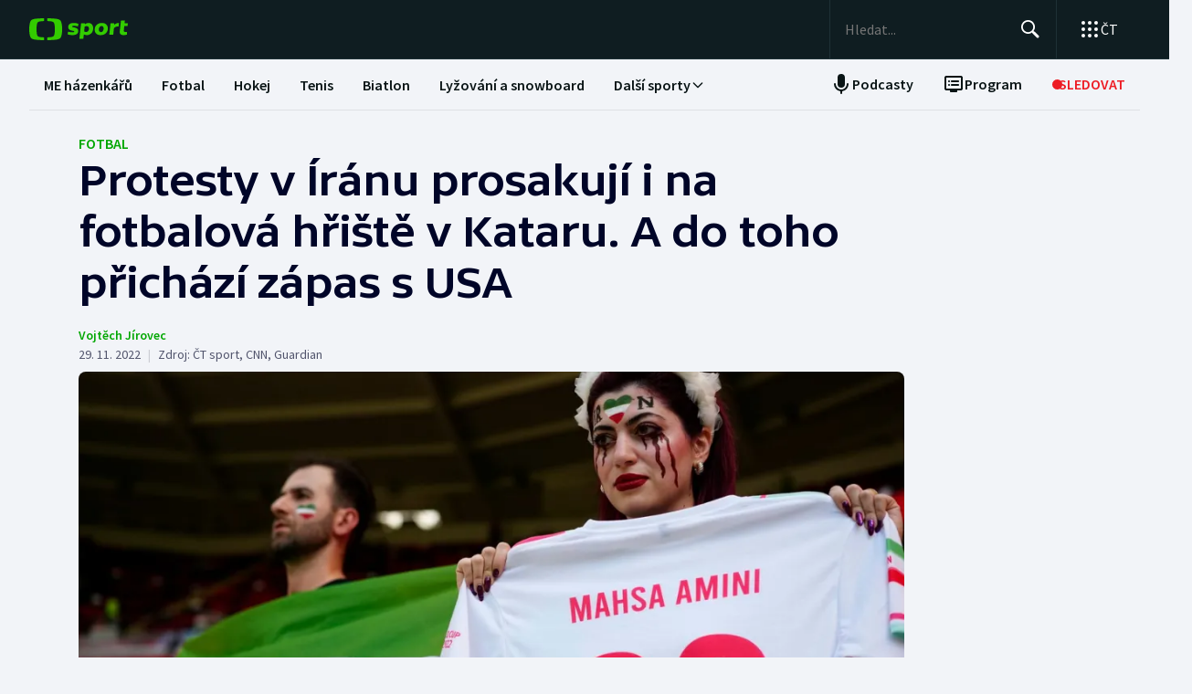

--- FILE ---
content_type: text/html; charset=utf-8
request_url: https://sport.ceskatelevize.cz/clanek/fotbal/protesty-v-iranu-prosakuji-i-na-fotbalova-hriste-v-kataru-a-do-toho-prichazi-zapas-s-usa-22057
body_size: 92632
content:
<!DOCTYPE html><html lang="cs" data-sentry-element="Html" data-sentry-component="MyDocument" data-sentry-source-file="_document.tsx"><head data-sentry-element="Head" data-sentry-source-file="_document.tsx"><meta charSet="utf-8"/><meta content="initial-scale=1.0, width=device-width" name="viewport" data-sentry-element="meta" data-sentry-source-file="_app.tsx"/><meta name="publisher" content="ČT sport, Česká televize" data-sentry-element="meta" data-sentry-source-file="_app.tsx"/><meta name="language" content="cs" data-sentry-element="meta" data-sentry-source-file="_app.tsx"/><meta name="theme-color" content="#ffffff" data-sentry-element="meta" data-sentry-source-file="_app.tsx"/><link rel="icon" type="image/png" href="/static/favicon-96x96.png" sizes="96x96"/><link rel="icon" type="image/svg+xml" href="/static/favicon.svg"/><link rel="shortcut icon" href="/static/favicon.ico"/><link rel="apple-touch-icon" sizes="180x180" href="/static/apple-touch-icon.png"/><meta name="apple-mobile-web-app-title" content="ČT sport"/><link rel="manifest" href="/static/site-v2.webmanifest"/><link rel="canonical" href="https://sport.ceskatelevize.cz/clanek/fotbal/protesty-v-iranu-prosakuji-i-na-fotbalova-hriste-v-kataru-a-do-toho-prichazi-zapas-s-usa-22057"/><link rel="stylesheet" href="https://ctfs.ceskatelevize.cz/static/scripts/cmp/v2.1/orestbida/brands/ctsport-light.css"/><title>Protesty v Íránu prosakují i na fotbalová hřiště v Kataru. A do toho přichází zápas s USA — ČT sport — Česká televize</title><meta name="description" content="Na mistrovství světa v Kataru se schyluje k jednomu z nejsledovanějších duelů. Írán ve večerním utkání nastoupí proti výběru USA. Pokud jeden z týmů vyhraje, má jasný postup ze skupiny. V duelu však jde o mnohem víc než o sportovní úspěch – a utkání jako by začalo dávno před úvodním hvizdem."/><meta name="robots" content="index, follow"/><meta name="author" content="Vojtěch Jírovec"/><meta property="og:title" content="Protesty v Íránu prosakují i na fotbalová hřiště v Kataru. A do toho přichází zápas s USA"/><meta property="og:description" content="Na mistrovství světa v Kataru se schyluje k jednomu z nejsledovanějších duelů. Írán ve večerním utkání nastoupí proti výběru USA. Pokud jeden z týmů vyhraje, má jasný postup ze skupiny. V duelu však jde o mnohem víc než o sportovní úspěch – a utkání jako by začalo dávno před úvodním hvizdem."/><meta property="og:image" content="https://fs2-sport.ceskatelevize.cz/image/NDViODc0ZGJlZjNmZGFkMPywm6cRh16q-0jrmw9tER_NjPq8AB8cSJ2_22QXyMVTp9RDCY2IqJ1zp6s1emQQA6B9xPjSq2spsZ0o_yxQs7RYEDLlovtEz2_seTdSzcAfQBsfC7GXCcYyNqFxGWd7vsRcM_xs9H0nblJ5vRabtuddxBdwnBBrLwqbVtL4Jqdh.jpg?width=1280"/><meta property="og:type" content="article"/><script type="application/ld+json">{"@context":"https://schema.org","@type":"Article","headline":"Protesty v Íránu prosakují i na fotbalová hřiště v Kataru. A do toho přichází zápas s USA","description":"Na mistrovství světa v Kataru se schyluje k jednomu z nejsledovanějších duelů. Írán ve večerním utkání nastoupí proti výběru USA. Pokud jeden z týmů vyhraje, má jasný postup ze skupiny. V duelu však jde o mnohem víc než o sportovní úspěch – a utkání jako by začalo dávno před úvodním hvizdem.","datePublished":"2022-11-29T11:10:00+01:00","dateModified":"2022-11-29T11:10:00+01:00","author":[{"@type":"Person","name":"Vojtěch Jírovec"}],"publisher":{"@type":"Organization","name":"ČT sport — Česká televize","logo":{"@type":"ImageObject","url":"https://ctfs.ceskatelevize.cz/static/channels/ctsport.svg"}},"image":["https://fs2-sport.ceskatelevize.cz/image/NDViODc0ZGJlZjNmZGFkMPywm6cRh16q-0jrmw9tER_NjPq8AB8cSJ2_22QXyMVTp9RDCY2IqJ1zp6s1emQQA6B9xPjSq2spsZ0o_yxQs7RYEDLlovtEz2_seTdSzcAfQBsfC7GXCcYyNqFxGWd7vsRcM_xs9H0nblJ5vRabtuddxBdwnBBrLwqbVtL4Jqdh.jpg?width=1024",{"@type":"ImageObject","url":"https://fs2-sport.ceskatelevize.cz/image/NDViODc0ZGJlZjNmZGFkMPywm6cRh16q-0jrmw9tER_NjPq8AB8cSJ2_22QXyMVTp9RDCY2IqJ1zp6s1emQQA6B9xPjSq2spsZ0o_yxQs7RYEDLlovtEz2_seTdSzcAfQBsfC7GXCcYyNqFxGWd7vsRcM_xs9H0nblJ5vRabtuddxBdwnBBrLwqbVtL4Jqdh.jpg?width=1024","caption":"Írán na MS a dres odkazující na Mahsu Amíníovou","creditText":"Zdroj: ČTK / AP / Pavel Golovkin"}],"mainEntityOfPage":{"@type":"WebPage","@id":"https://sport.ceskatelevize.cz/clanek/fotbal/protesty-v-iranu-prosakuji-i-na-fotbalova-hriste-v-kataru-a-do-toho-prichazi-zapas-s-usa-22057"},"keywords":"Fotbal, Mistrovství světa ve fotbale, MS ve fotbale 2022"}</script><meta name="next-head-count" content="22"/><script id="google-tag-manager" nonce="YTgxOGRkNDEtZWQ5NS00Zjg1LWFmNzMtOTE0ZmY2MjMzOWVj" data-sentry-element="Script" data-sentry-source-file="_document.tsx" data-nscript="beforeInteractive">
                        var dataLayer = dataLayer || [];dataLayer.push({
                            "page": { "section": "Sport" },
                            "app": {"version": "1.4.3", "platform": "Web"}
                        });

                        (function(w,d,s,l,i){w[l]=w[l]||[];w[l].push({'gtm.start':
                        new Date().getTime(),event:'gtm.js'});var f=d.getElementsByTagName(s)[0],
                        j=d.createElement(s),dl=l!='dataLayer'?'&l='+l:'';j.async=true;j.src=
                        'https://www.googletagmanager.com/gtm.js?id='+i+dl;var n=d.querySelector('[nonce]');
                        n&&j.setAttribute('nonce',n.nonce||n.getAttribute('nonce'));f.parentNode.insertBefore(j,f);
                        })(window,document,'script','dataLayer','GTM-WR543Z2');
                  </script><link nonce="YTgxOGRkNDEtZWQ5NS00Zjg1LWFmNzMtOTE0ZmY2MjMzOWVj" rel="preload" href="/_next/static/css/7dd8dd55096f8c7f.css" as="style"/><link nonce="YTgxOGRkNDEtZWQ5NS00Zjg1LWFmNzMtOTE0ZmY2MjMzOWVj" rel="stylesheet" href="/_next/static/css/7dd8dd55096f8c7f.css" data-n-g=""/><link nonce="YTgxOGRkNDEtZWQ5NS00Zjg1LWFmNzMtOTE0ZmY2MjMzOWVj" rel="preload" href="/_next/static/css/e154f13ff999446f.css" as="style"/><link nonce="YTgxOGRkNDEtZWQ5NS00Zjg1LWFmNzMtOTE0ZmY2MjMzOWVj" rel="stylesheet" href="/_next/static/css/e154f13ff999446f.css" data-n-p=""/><noscript data-n-css="YTgxOGRkNDEtZWQ5NS00Zjg1LWFmNzMtOTE0ZmY2MjMzOWVj"></noscript><script defer="" nonce="YTgxOGRkNDEtZWQ5NS00Zjg1LWFmNzMtOTE0ZmY2MjMzOWVj" nomodule="" src="/_next/static/chunks/polyfills-42372ed130431b0a.js"></script><script src="/_next/static/chunks/webpack-fee2e1a957ce3409.js" nonce="YTgxOGRkNDEtZWQ5NS00Zjg1LWFmNzMtOTE0ZmY2MjMzOWVj" defer=""></script><script src="/_next/static/chunks/framework-bd6074be037b6db6.js" nonce="YTgxOGRkNDEtZWQ5NS00Zjg1LWFmNzMtOTE0ZmY2MjMzOWVj" defer=""></script><script src="/_next/static/chunks/main-9e795c2d2d455421.js" nonce="YTgxOGRkNDEtZWQ5NS00Zjg1LWFmNzMtOTE0ZmY2MjMzOWVj" defer=""></script><script src="/_next/static/chunks/pages/_app-bec2b5d0de4e380d.js" nonce="YTgxOGRkNDEtZWQ5NS00Zjg1LWFmNzMtOTE0ZmY2MjMzOWVj" defer=""></script><script src="/_next/static/chunks/2852872c-a03592b65a1c5eec.js" nonce="YTgxOGRkNDEtZWQ5NS00Zjg1LWFmNzMtOTE0ZmY2MjMzOWVj" defer=""></script><script src="/_next/static/chunks/4cf7fb95-1d0f48fa8d72b530.js" nonce="YTgxOGRkNDEtZWQ5NS00Zjg1LWFmNzMtOTE0ZmY2MjMzOWVj" defer=""></script><script src="/_next/static/chunks/634-69af165b92e25f04.js" nonce="YTgxOGRkNDEtZWQ5NS00Zjg1LWFmNzMtOTE0ZmY2MjMzOWVj" defer=""></script><script src="/_next/static/chunks/887-3b4a4ef5f9157ed4.js" nonce="YTgxOGRkNDEtZWQ5NS00Zjg1LWFmNzMtOTE0ZmY2MjMzOWVj" defer=""></script><script src="/_next/static/chunks/35-7d4bbc7d0a9c633a.js" nonce="YTgxOGRkNDEtZWQ5NS00Zjg1LWFmNzMtOTE0ZmY2MjMzOWVj" defer=""></script><script src="/_next/static/chunks/421-d49c2615e882d556.js" nonce="YTgxOGRkNDEtZWQ5NS00Zjg1LWFmNzMtOTE0ZmY2MjMzOWVj" defer=""></script><script src="/_next/static/chunks/pages/article/%5B...slug%5D-85c46135a4679103.js" nonce="YTgxOGRkNDEtZWQ5NS00Zjg1LWFmNzMtOTE0ZmY2MjMzOWVj" defer=""></script><script src="/_next/static/3CPGa6H1DpdOJV76pX0wt/_buildManifest.js" nonce="YTgxOGRkNDEtZWQ5NS00Zjg1LWFmNzMtOTE0ZmY2MjMzOWVj" defer=""></script><script src="/_next/static/3CPGa6H1DpdOJV76pX0wt/_ssgManifest.js" nonce="YTgxOGRkNDEtZWQ5NS00Zjg1LWFmNzMtOTE0ZmY2MjMzOWVj" defer=""></script><style nonce="YTgxOGRkNDEtZWQ5NS00Zjg1LWFmNzMtOTE0ZmY2MjMzOWVj"></style></head><body class="global-header-fixed"><div id="__next"><div class="_1j4k9yck4 ct-base" data-testid="theme-provider"><div class="ct-shared ct-light"><div class="ctsport"><div class="header-wrapper"><div class="_1j4k9yck4 ct-base" data-testid="theme-provider"><div class="_1pvtywth" style="height:0"></div><header class="_1pvtywte lightBg _1pvtywtd main-header" data-testid="header"><div class="_1pvtywt4 _1pvtywtr _1pvtywt8"><div class="_1pvtywt5"><a class="_1pvtywti _1pvtywtp _1pvtywtk" data-testid="header-logo-sport" href="/" title="Odkaz na domovskou stránku"><svg fill="none" viewBox="0 0 108 24" xmlns="http://www.w3.org/2000/svg"><path clip-rule="evenodd" d="M35.622 17.429c.334-1.95.433-4.022.433-5.43s-.099-3.48-.433-5.428C34.82 1.892 33.585.835 26.963.313 24.558.126 21.953.033 19.841 0v3.079c1 .035 2.12.101 3.167.212 3.692.387 4.38 1.175 4.827 4.664.186 1.454.242 2.996.242 4.047 0 1.047-.056 2.592-.242 4.042-.446 3.487-1.135 4.275-4.827 4.663a47 47 0 0 1-3.167.212V24c2.113-.033 4.717-.127 7.122-.315 6.622-.52 7.856-1.579 8.66-6.256M16.215 0c-2.113.033-4.717.126-7.123.313-6.62.522-7.856 1.58-8.66 6.258C.099 8.52 0 10.59 0 12c0 1.407.098 3.48.433 5.429.803 4.677 2.038 5.735 8.659 6.256 2.406.188 5.01.282 7.123.315v-3.08a47 47 0 0 1-3.17-.213c-3.69-.388-4.38-1.176-4.826-4.663a34 34 0 0 1-.241-4.042c0-1.05.055-2.593.241-4.047.447-3.49 1.136-4.277 4.827-4.664 1.049-.11 2.167-.177 3.169-.212zm32.688 5.135c-3.27 0-6.228 1.065-6.228 4.496 0 3.03 2.777 3.605 4.738 4.012 1.071.221 1.899.393 1.899.886 0 .59-.386.851-1.732.851-1.443 0-2.982-.165-5.002-.733l-.625 2.863c1.467.639 3.51.97 5.483.97 3.246 0 6.228-1.254 6.228-4.495 0-3.031-2.777-3.606-4.739-4.013-1.07-.221-1.898-.393-1.898-.886 0-.472.313-.85 1.732-.85.961 0 2.5.165 4.52.732l.626-2.863c-1.468-.638-3.271-.97-5.002-.97m7.84.355h4.088l.145 1.041c1.178-.923 2.573-1.396 3.871-1.396 2.719 0 5.17 1.917 5.17 5.821 0 5.064-3.678 7.524-6.853 7.524-1.299 0-2.38-.236-3.39-.804l-.53 4.921h-4.328zm5.435 9.536a3.8 3.8 0 0 1-2.043-.615l.552-5.206c.698-.402 1.467-.615 2.165-.615 1.418 0 2.573.851 2.573 2.768 0 2.556-1.563 3.668-3.247 3.668m17.389-9.89c4.087 0 6.516 2.484 6.516 5.985 0 4.236-3.174 7.36-7.96 7.36-4.087 0-6.516-2.485-6.516-5.987 0-4.236 3.198-7.359 7.96-7.359m1.923 6.246c0 2.177-1.346 3.786-3.006 3.786-1.37 0-2.284-1.207-2.284-2.934 0-2.177 1.347-3.786 3.006-3.786 1.37 0 2.285 1.207 2.284 2.934m16.353-2.271a10 10 0 0 0-1.13-.072c-1.708 0-2.79.592-3.993 1.94l-.745 7.146h-4.328L88.993 5.49h4.088l.097 1.87c.865-1.35 2.957-2.343 5.097-2.2zM108 5.49h-3.607l.337-3.029h-4.305L99.127 14.34c-.481 4.425 4.208 4.71 7.959 3.55v-3.005c-2.02.331-3.703.213-3.559-1.23l.529-5.088h3.608z" fill="#3C0" fill-rule="evenodd"></path></svg></a><div class="_1pvtywt6"><div class="dxk0kk0 dxk0kk3 dxk0kk2"><input aria-label="Hledat" class="dxk0kk5 dxk0kk6 dxk0kk9" data-testid="search-input" id="search-input" placeholder="Hledat..." role="searchbox" type="text" value=""/><div class="dxk0kka"><button aria-label="Hledat" class="_1pvtywt0 dxk0kkb _1pvtywt2" data-testid="search-button" title="Hledat" type="button"><svg viewBox="0 0 24 24" xmlns="http://www.w3.org/2000/svg" class="_1pvtywt1"><path clip-rule="evenodd" d="M9.5 2a7.5 7.5 0 0 1 5.83 12.22c.404-.066.83.034 1.17.302l.115.102 4.43 4.3a1.5 1.5 0 0 1-1.974 2.254l-.116-.102-4.43-4.3a1.5 1.5 0 0 1-.43-1.348A7.5 7.5 0 1 1 9.5 2m0 1.8a5.7 5.7 0 1 0 0 11.4 5.7 5.7 0 0 0 0-11.4" fill="currentColor" fill-rule="evenodd"></path></svg></button><button aria-label="Zavřít" class="_1pvtywt0 dxk0kkc dxk0kkd dxk0kkg _1pvtywt2 hidden" data-testid="close-button" title="Zavřít" type="button"><svg viewBox="0 0 24 24" xmlns="http://www.w3.org/2000/svg" class="_1pvtywt1"><path clip-rule="evenodd" d="m5.613 4.21.094.083L12 10.585l6.293-6.292a1 1 0 0 1 1.497 1.32l-.083.094L13.415 12l6.292 6.293a1 1 0 0 1-1.32 1.497l-.094-.083L12 13.415l-6.293 6.292a1 1 0 0 1-1.497-1.32l.083-.094L10.585 12 4.293 5.707a1 1 0 0 1 1.32-1.497" fill="currentColor" fill-rule="evenodd"></path></svg></button></div></div><div class="_1pvtywtp"><div class="valuwad" data-testid="products-drawer"><button class="_1pvtywt0 _1pvtywt2 valuwa3 valuwa1 valuwa0" data-testid="products-drawer-button" title="Otevřít seznam webů ČT" type="button"><span class="_1pvtywt1"><svg viewBox="0 0 24 24" xmlns="http://www.w3.org/2000/svg"><path clip-rule="evenodd" d="M19 17a2 2 0 1 1 0 4 2 2 0 0 1 0-4m-7 0a2 2 0 1 1 0 4 2 2 0 0 1 0-4m-7 0a2 2 0 1 1 0 4 2 2 0 0 1 0-4m14-7a2 2 0 1 1 0 4 2 2 0 0 1 0-4m-7 0a2 2 0 1 1 0 4 2 2 0 0 1 0-4m-7 0a2 2 0 1 1 0 4 2 2 0 0 1 0-4m14-7a2 2 0 1 1 0 4 2 2 0 0 1 0-4m-7 0a2 2 0 1 1 0 4 2 2 0 0 1 0-4M5 3a2 2 0 1 1 0 4 2 2 0 0 1 0-4" fill="currentColor" fill-rule="evenodd"></path></svg></span><p class="aqbqb0 aqbqb2 aqbqb6 aqbqb9 aqbqb1a aqbqb1c aqbqb1g aqbqb1p aqbqb1x valuwa7 valuwai">ČT</p></button><div class="valuwae"><div aria-label="Seznam webů ČT" class="valuwah valuwag closed" data-testid="products-drawer-popup" id="products-drawer-popup" role="dialog" tabindex="-1" data-floating-ui-focusable=""><ul class="valuwaj valuwak" data-testid="product-links"><li class="valuwal" title="Česká Televize"><a href="https://ceskatelevize.cz/" tabindex="-1" title="Česká Televize"><svg fill="none" viewBox="0 0 168 24" xmlns="http://www.w3.org/2000/svg" class="valuwan"><path clip-rule="evenodd" d="M160.496 8.258c-3.265 0-5.002 2.172-5.002 4.905 0 3.435 2.387 4.906 5.212 4.906 1.264 0 2.651-.263 3.809-.683l-.228-2.05c-1.124.263-2.142.438-3.054.438-1.439 0-2.457-.473-2.808-1.612h6.423c.649-2.82-.684-5.904-4.352-5.904m1.597 3.82h-3.633c.298-.982 1-1.718 2.018-1.718.948 0 1.615.526 1.615 1.717m-15.915 5.728h8.354v-2.102h-4.668v-.07l4.493-5.01V8.52h-8.003v2.103h4.335v.07l-4.511 5.028zm-1.696-11.563c0-.946-.404-1.437-1.702-1.437s-1.703.49-1.703 1.437c0 .928.404 1.419 1.703 1.419s1.702-.49 1.702-1.419m-7.73 11.563 3.528-9.286h-3.019l-2.211 6.378h-.07l-2.212-6.378h-3.088l3.545 9.286zm-7.645-3.644c.649-2.82-.684-5.904-4.352-5.904-3.265 0-5.002 2.172-5.002 4.905 0 3.435 2.387 4.906 5.212 4.906 1.264 0 2.65-.263 3.809-.683l-.229-2.05c-1.123.263-2.141.438-3.053.438-1.44 0-2.457-.473-2.808-1.612zm-2.755-2.085h-3.633c.298-.981 1-1.717 2.018-1.717.948 0 1.615.526 1.615 1.717m-11.291 5.73h2.879V5.226h-2.879zm-1.895-3.645c.65-2.82-.684-5.904-4.352-5.904-3.265 0-5.002 2.172-5.002 4.905 0 3.435 2.387 4.906 5.212 4.906 1.264 0 2.65-.263 3.809-.683l-.228-2.05c-1.123.263-2.142.438-3.054.438-1.439 0-2.457-.473-2.808-1.612zm-2.755-2.085h-3.633c.298-.981 1-1.717 2.018-1.717.948 0 1.615.526 1.615 1.717m-9.702 2.75v-4.204h2.106V8.52h-2.106V6.278h-2.545l-.333 2.242-1.404.176v1.927h1.404v4.503c0 3.1 2.703 3.311 5.159 2.523l-.228-2.033c-1.474.245-2.053.035-2.053-.788m-11.96 2.98h2.702v-6.308c0-2.4-1.983-3.241-4.176-3.241-1.44 0-2.966.35-4.055.928l.246 2.033a9.7 9.7 0 0 1 3.352-.631c1.07 0 1.755.35 1.755 1.209v.35c-3.159-.683-5.967.28-5.967 3.049 0 1.717 1.351 2.873 3.036 2.873 1.176 0 2.142-.35 2.931-1.069zm-.176-2.646c-.386.455-1.123.823-1.737.823-.702 0-1.264-.333-1.264-.981 0-.946.983-1.472 3.001-.999zm-.544-7.429 2.387-2.82h-3.23l-1.474 2.82zm-9.367 5.081v-.07l3.316-4.223h-3.264l-3.3 4.416 3.458 4.87h3.458zm-6.354 4.993h2.879V5.226h-2.879zm-7.023-6.692c0-.474.28-.736 1.351-.736.737 0 1.86.14 3.282.543l.246-1.963c-1.106-.455-2.44-.7-3.668-.7-2.159 0-4.072.736-4.072 2.943 0 3.82 5.318 2.733 5.318 4.03 0 .508-.386.718-1.386.718-1.018 0-2.16-.123-3.616-.543l-.228 1.962c1.123.473 2.615.701 4.001.701 2.194 0 4.09-.858 4.09-2.926 0-3.837-5.318-2.733-5.318-4.03m-4.282 3.048c.65-2.82-.684-5.904-4.352-5.904-3.265 0-5.002 2.172-5.002 4.905 0 3.435 2.387 4.906 5.212 4.906 1.264 0 2.65-.263 3.809-.683l-.228-2.05c-1.124.263-2.141.438-3.054.438-1.44 0-2.457-.473-2.808-1.612zm-2.755-2.085h-3.633c.298-.981 1-1.717 2.018-1.717.948 0 1.615.526 1.615 1.717m-13.95-.07c0-2.19 1.264-3.592 3.528-3.592 1.123 0 1.965.246 2.825.404l.246-2.278a10.2 10.2 0 0 0-3.457-.596c-4.107 0-6.248 2.716-6.248 6.08 0 3.504 2.141 6.044 6.248 6.044 1.21 0 2.387-.21 3.457-.613l-.245-2.26c-.86.158-1.685.385-2.826.385-2.247 0-3.528-1.226-3.528-3.574m4.58-6.623 1.879-2.61h-2.738l-.807 1.314-.808-1.314H43.65l1.878 2.61zm92.463 12.422h2.878V8.52h-2.878zM8.86.313C11.206.126 13.744.033 15.804 0v3.08a45 45 0 0 0-3.09.21C9.118 3.68 8.446 4.467 8.01 7.956a35 35 0 0 0-.235 4.047c0 1.047.054 2.592.235 4.042.435 3.487 1.107 4.275 4.704 4.663 1.023.11 2.112.177 3.089.212V24c-2.06-.033-4.598-.126-6.942-.315-6.453-.52-7.656-1.58-8.44-6.257C.097 15.48 0 13.407 0 12s.096-3.48.422-5.428C1.205 1.893 2.408.835 8.86.313" fill="#041E42" fill-rule="evenodd"></path><path clip-rule="evenodd" d="M35.117 12c0 1.407-.096 3.48-.422 5.428-.783 4.678-1.986 5.736-8.44 6.257-2.344.188-4.882.282-6.94.315v-3.081a44 44 0 0 0 3.086-.212c3.598-.388 4.27-1.176 4.704-4.663.182-1.45.236-2.995.236-4.042a35 35 0 0 0-.236-4.047C26.67 4.465 26 3.679 22.401 3.29a45 45 0 0 0-3.087-.212V0c2.06.033 4.597.125 6.942.313 6.453.522 7.656 1.58 8.439 6.258.326 1.948.422 4.02.422 5.428" fill="#ED1C24" fill-rule="evenodd"></path></svg></a></li><li class="valuwal" title="iVysílání"><a href="https://ceskatelevize.cz/ivysilani/" tabindex="-1" title="iVysílání"><svg fill="none" viewBox="0 0 117 24" xmlns="http://www.w3.org/2000/svg" class="valuwam"><path clip-rule="evenodd" d="M115.151 8.188h-2.914v9.342h2.914zM117 4.557h-3.268l-1.493 2.837h2.345zm-16.293 12.97h2.914V10.83a4.2 4.2 0 0 1 1.955-.547c.869 0 1.58.423 1.58 1.675v5.568h2.896v-5.568c0-2.89-1.457-4.037-3.251-4.037a5.5 5.5 0 0 0-3.18 1.04l-.181-.774h-2.735v9.341zm-3.225-12.97h-3.269L92.72 7.394h2.346zm-4.903 10.151c0-.951.996-1.481 3.04-1.005v1.164a2.55 2.55 0 0 1-1.76.828c-.71 0-1.28-.334-1.28-.986zm-3.002.195c0 1.727 1.368 2.89 3.074 2.89a4.24 4.24 0 0 0 2.968-1.074l.177.81h2.737V11.18c0-2.414-2.008-3.26-4.23-3.26a9.25 9.25 0 0 0-4.103.934l.249 2.044a9.9 9.9 0 0 1 3.393-.635c1.084 0 1.776.353 1.776 1.217v.352c-3.197-.686-6.04.282-6.04 3.067zm-4.504 2.622h2.915V4.872h-2.915zM82.55 8.183h-2.914v9.342h2.914zm1.849-3.63h-3.269L79.637 7.39h2.345zm-9.276 10.38c0 .51-.39.722-1.403.722a12.9 12.9 0 0 1-3.66-.546l-.232 1.974a11.1 11.1 0 0 0 4.052.705c2.22 0 4.14-.865 4.14-2.944 0-3.86-5.384-2.75-5.384-4.053 0-.476.284-.74 1.368-.74 1.127.036 2.244.22 3.323.547l.248-1.974a10.1 10.1 0 0 0-3.713-.706c-2.185 0-4.121.741-4.121 2.961 0 3.842 5.382 2.75 5.382 4.053m-13.454-6.75h-3.126l3.57 9.342h.533l-1.28 3.33h3.057l4.85-12.67h-3.054L63.96 14.6h-.052zM49.605 5.857h-3.198l4.441 11.666h3.566l4.424-11.666H55.71l-3.02 8.741h-.071zm-7.652.035c0 .935.409 1.427 1.724 1.427S45.4 6.828 45.4 5.893c0-.952-.409-1.444-1.724-1.444s-1.724.492-1.724 1.444m.266 11.63h2.905v-9.34h-2.913v9.34zM8.971.313C11.345.126 13.915.033 16 0v3.08c-.989.034-2.092.1-3.127.21C9.23 3.68 8.55 4.467 8.11 7.956a34 34 0 0 0-.238 4.047c0 1.047.055 2.592.238 4.042.441 3.487 1.121 4.275 4.763 4.663 1.035.11 2.138.177 3.127.212V24a116 116 0 0 1-7.029-.315c-6.532-.52-7.751-1.58-8.544-6.257C.097 15.48 0 13.407 0 12s.097-3.48.427-5.428C1.22 1.893 2.44.835 8.971.313" fill="#041E42" fill-rule="evenodd"></path><path clip-rule="evenodd" d="M35.556 12c0 1.407-.098 3.48-.428 5.428-.792 4.678-2.01 5.736-8.544 6.257a116 116 0 0 1-7.029.315v-3.081a45 45 0 0 0 3.126-.212c3.643-.388 4.323-1.176 4.763-4.663a34 34 0 0 0 .239-4.042c0-1.051-.055-2.593-.24-4.047-.44-3.49-1.119-4.276-4.762-4.664a46 46 0 0 0-3.126-.212V0c2.086.033 4.655.125 7.029.313 6.533.522 7.752 1.58 8.544 6.258.33 1.948.428 4.02.428 5.428" fill="#ED1C24" fill-rule="evenodd"></path></svg></a></li><li class="valuwal" title="ČT24"><a href="https://ct24.ceskatelevize.cz" tabindex="-1" title="ČT24"><svg fill="none" viewBox="0 0 77 24" xmlns="http://www.w3.org/2000/svg" class="valuwam"><path clip-rule="evenodd" d="M69.093 13.244h-4.358v-.117l4.238-6.131h.12v6.25zm0 8.126h5.561v-4.108H77v-4.018h-2.346V1.667h-6.342l-9.08 11.577v4.018h9.86zm-20.531-4.018c.75-2.53 9.47-3.928 9.47-10.239 0-4.166-3.729-5.893-7.937-5.893a14.07 14.07 0 0 0-7.635 2.322l1.472 3.75c1.715-.952 3.548-1.637 5.292-1.637 1.652 0 3.035.625 3.035 1.934 0 4.197-9.65 4.108-9.65 12.085q-.003.852.121 1.696h15.24v-4.018zM9.034.314c2.39-.188 4.979-.28 7.078-.314v3.08c-.995.035-2.104.1-3.148.212-3.668.388-4.353 1.175-4.797 4.663a34.4 34.4 0 0 0 0 8.089c.444 3.486 1.129 4.275 4.797 4.663 1.043.11 2.153.176 3.148.212V24c-2.1-.033-4.687-.128-7.078-.314-6.579-.521-7.805-1.58-8.605-6.257a34.6 34.6 0 0 1 0-10.856C1.229 1.895 2.455.839 9.034.315zM35.83 12a34 34 0 0 1-.43 5.429c-.798 4.677-2.025 5.736-8.605 6.256-2.39.19-4.978.282-7.077.315v-3.081a46 46 0 0 0 3.147-.212c3.67-.389 4.352-1.175 4.797-4.663.32-2.687.32-5.401 0-8.088-.445-3.49-1.128-4.276-4.797-4.664a47 47 0 0 0-3.147-.213V0c2.1.033 4.687.127 7.078.313 6.579.522 7.806 1.58 8.603 6.256.289 1.796.433 3.611.43 5.43z" fill="url(#CT24_svg__a)" fill-rule="evenodd"></path><defs><linearGradient gradientUnits="userSpaceOnUse" id="CT24_svg__a" x1="0" x2="0" y1="0" y2="24"><stop stop-color="#00BEFF"></stop><stop offset="1" stop-color="#043CDC"></stop></linearGradient></defs></svg></a></li><li class="valuwal" title="ČT Déčko"><a href="https://decko.ceskatelevize.cz" tabindex="-1" title="ČT Déčko"><svg fill="none" viewBox="0 0 71 24" xmlns="http://www.w3.org/2000/svg" class="valuwam"><path clip-rule="evenodd" d="M48.908 4.82c-.233-1.27-1.089-1.949-3.087-1.949-1.997 0-2.852.68-3.084 1.949q-.072.42-.069.846c0 1.783.75 2.766 3.153 2.766s3.156-.982 3.156-2.766a4.7 4.7 0 0 0-.07-.846m-3.087 9.826c-2.403 0-3.153.981-3.153 2.795-.035.608.11 1.213.417 1.74.446.67 1.293 1.024 2.738 1.024 1.444 0 2.29-.354 2.737-1.023a3.1 3.1 0 0 0 .418-1.741c-.001-1.814-.753-2.795-3.157-2.795m25.033-5.039a8.74 8.74 0 0 0-2.27-4.787c-1.963-2.058-5.028-3.124-8.851-3.124h-7.301v19.685h7.3c3.202 0 5.872-.747 7.808-2.198a8.37 8.37 0 0 0 3.126-4.788c.228-.935.34-1.895.334-2.857a12.4 12.4 0 0 0-.146-1.931m-6.201 4.788c-.737 1.828-2.283 2.823-4.5 2.823H58.14V5.86h2.013c2.566 0 4.234 1.333 4.786 3.748a8.7 8.7 0 0 1 .202 1.93 7.7 7.7 0 0 1-.489 2.858M9.039.315A118 118 0 0 1 16.12.002V3.08c-.997.035-2.108.101-3.151.212-3.669.388-4.355 1.175-4.798 4.664a34 34 0 0 0 0 8.088c.443 3.487 1.129 4.275 4.798 4.664 1.043.11 2.154.177 3.15.212V24c-2.1-.033-4.689-.127-7.081-.315-6.582-.52-7.81-1.58-8.609-6.256a34.5 34.5 0 0 1 0-10.858C1.23 1.894 2.457.84 9.04.315M35.415 17.43c-.797 4.677-2.026 5.736-8.608 6.256-2.392.189-4.98.282-7.081.315v-3.08a45 45 0 0 0 3.149-.213c3.67-.388 4.355-1.176 4.798-4.663a34 34 0 0 0 0-8.088c-.443-3.49-1.128-4.277-4.798-4.665a47 47 0 0 0-3.149-.212V0c2.1.033 4.689.125 7.081.313 6.582.522 7.81 1.58 8.608 6.257.288 1.795.432 3.61.43 5.429a34 34 0 0 1-.43 5.43" fill="url(#CTDecko_svg__a)" fill-rule="evenodd"></path><defs><linearGradient gradientUnits="userSpaceOnUse" id="CTDecko_svg__a" x1="0.042" x2="0.042" y1="0.028" y2="24"><stop offset="0" stop-color="#4F8FD1"></stop><stop offset="0.199" stop-color="#4F8FD1"></stop><stop offset="0.2" stop-color="#B5BE34"></stop><stop offset="0.399" stop-color="#B5BE34"></stop><stop offset="0.4" stop-color="#FFC80C"></stop><stop offset="0.599" stop-color="#FFC80C"></stop><stop offset="0.601" stop-color="#F16523"></stop><stop offset="0.799" stop-color="#F16523"></stop><stop offset="0.8" stop-color="#DF1E31"></stop><stop offset="1" stop-color="#DF1E31"></stop></linearGradient></defs></svg></a></li><li class="valuwal" title="ČT Sport"><a href="https://sport.ceskatelevize.cz" tabindex="-1" title="ČT Sport"><svg fill="none" viewBox="0 0 108 24" xmlns="http://www.w3.org/2000/svg" class="valuwam"><path clip-rule="evenodd" d="M35.622 17.429c.334-1.95.433-4.022.433-5.43s-.099-3.48-.433-5.428C34.82 1.892 33.585.835 26.963.313 24.558.126 21.953.033 19.841 0v3.079c1 .035 2.12.101 3.167.212 3.692.387 4.38 1.175 4.827 4.664.186 1.454.242 2.996.242 4.047 0 1.047-.056 2.592-.242 4.042-.446 3.487-1.135 4.275-4.827 4.663a47 47 0 0 1-3.167.212V24c2.113-.033 4.717-.127 7.122-.315 6.622-.52 7.856-1.579 8.66-6.256M16.215 0c-2.113.033-4.717.126-7.123.313-6.62.522-7.856 1.58-8.66 6.258C.099 8.52 0 10.59 0 12c0 1.407.098 3.48.433 5.429.803 4.677 2.038 5.735 8.659 6.256 2.406.188 5.01.282 7.123.315v-3.08a47 47 0 0 1-3.17-.213c-3.69-.388-4.38-1.176-4.826-4.663a34 34 0 0 1-.241-4.042c0-1.05.055-2.593.241-4.047.447-3.49 1.136-4.277 4.827-4.664 1.049-.11 2.167-.177 3.169-.212zm32.688 5.135c-3.27 0-6.228 1.065-6.228 4.496 0 3.03 2.777 3.605 4.738 4.012 1.071.221 1.899.393 1.899.886 0 .59-.386.851-1.732.851-1.443 0-2.982-.165-5.002-.733l-.625 2.863c1.467.639 3.51.97 5.483.97 3.246 0 6.228-1.254 6.228-4.495 0-3.031-2.777-3.606-4.739-4.013-1.07-.221-1.898-.393-1.898-.886 0-.472.313-.85 1.732-.85.961 0 2.5.165 4.52.732l.626-2.863c-1.468-.638-3.271-.97-5.002-.97m7.84.355h4.088l.145 1.041c1.178-.923 2.573-1.396 3.871-1.396 2.719 0 5.17 1.917 5.17 5.821 0 5.064-3.678 7.524-6.853 7.524-1.299 0-2.38-.236-3.39-.804l-.53 4.921h-4.328zm5.435 9.536a3.8 3.8 0 0 1-2.043-.615l.552-5.206c.698-.402 1.467-.615 2.165-.615 1.418 0 2.573.851 2.573 2.768 0 2.556-1.563 3.668-3.247 3.668m17.389-9.89c4.087 0 6.516 2.484 6.516 5.985 0 4.236-3.174 7.36-7.96 7.36-4.087 0-6.516-2.485-6.516-5.987 0-4.236 3.198-7.359 7.96-7.359m1.923 6.246c0 2.177-1.346 3.786-3.006 3.786-1.37 0-2.284-1.207-2.284-2.934 0-2.177 1.347-3.786 3.006-3.786 1.37 0 2.285 1.207 2.284 2.934m16.353-2.271a10 10 0 0 0-1.13-.072c-1.708 0-2.79.592-3.993 1.94l-.745 7.146h-4.328L88.993 5.49h4.088l.097 1.87c.865-1.35 2.957-2.343 5.097-2.2zM108 5.49h-3.607l.337-3.029h-4.305L99.127 14.34c-.481 4.425 4.208 4.71 7.959 3.55v-3.005c-2.02.331-3.703.213-3.559-1.23l.529-5.088h3.608z" fill="#3C0" fill-rule="evenodd"></path></svg></a></li><li class="valuwal" title="ČT art"><a href="https://art.ceskatelevize.cz/" tabindex="-1" title="ČT art"><svg fill="none" viewBox="0 0 77 24" xmlns="http://www.w3.org/2000/svg" class="valuwam"><path clip-rule="evenodd" d="M.428 6.571a34.6 34.6 0 0 0 0 10.858c.795 4.677 2.017 5.736 8.567 6.256 2.38.189 4.956.282 7.046.315v-3.08a46 46 0 0 1-3.135-.213c-3.65-.388-4.333-1.176-4.775-4.663a34.4 34.4 0 0 1 0-8.088c.442-3.49 1.124-4.276 4.775-4.665a46 46 0 0 1 3.135-.212V0c-2.09.033-4.666.127-7.046.313C2.445.836 1.223 1.893.428 6.57zM26.674.313C24.294.126 21.718.033 19.63 0v3.08c.99.034 2.096.1 3.133.211 3.652.389 4.332 1.175 4.775 4.664.32 2.687.32 5.402 0 8.089-.441 3.487-1.123 4.275-4.775 4.663-1.037.111-2.143.177-3.133.213V24c2.09-.034 4.666-.128 7.045-.315 6.55-.521 7.772-1.58 8.567-6.256.57-3.597.57-7.261 0-10.858-.795-4.678-2.017-5.735-8.567-6.257M76.667 14.88c-1.948.33-2.755.047-2.755-1.015V8.57h2.848V5.499h-2.848V2.475h-3.8L69.635 5.5l-1.9.237V8.57h1.9v5.764c0 4.416 3.967 4.701 7.364 3.544zM61.48 7.366 61.171 5.5h-4.039v12.616h4.276v-7.134c1.259-1.63 2.47-2.15 4.846-1.867l.332-3.922c-2.327-.212-4.347.78-5.107 2.174m-13.028-2.22a12.3 12.3 0 0 0-5.677 1.298l.332 2.977a13.4 13.4 0 0 1 4.634-.849c1.377 0 2.208.425 2.208 1.417v.402c-3.99-.898-8.005.26-8.005 4.158 0 2.315 1.782 3.922 4.062 3.922a5.7 5.7 0 0 0 3.943-1.394l.238 1.04h4.038V9.56c0-3.307-2.755-4.416-5.771-4.416zm1.498 9.26a3.05 3.05 0 0 1-2.09 1.016c-.855 0-1.52-.402-1.52-1.158 0-1.157 1.21-1.772 3.61-1.205z" fill="#A4A3B6" fill-rule="evenodd"></path></svg></a></li><li class="valuwal" title="ČT edu"><a href="https://edu.ceskatelevize.cz/" tabindex="-1" title="ČT edu"><svg fill="none" viewBox="0 0 74 24" xmlns="http://www.w3.org/2000/svg" class="valuwam"><path clip-rule="evenodd" d="M47.244 18c1.294 0 2.675-.266 3.862-.692l-.248-2.075c-1.133.266-2.161.444-3.065.444-1.452 0-2.48-.48-2.834-1.632h6.484c.638-2.855-.69-5.977-4.411-5.977-3.278 0-5.032 2.2-5.032 4.966C42 16.51 44.41 18 47.244 18m1.417-6.065h-3.667c.301-.994 1.01-1.739 2.038-1.739.939 0 1.612.533 1.63 1.739M56.92 18a4.36 4.36 0 0 0 2.8-1.046l.177.78h2.71V5h-2.888v3.724c-.832-.46-1.683-.656-2.64-.656-2.178 0-4.464 1.65-4.464 4.966 0 3.334 2.126 4.966 4.305 4.966m1.046-2.359c-1.223 0-2.304-.833-2.304-2.607 0-1.773 1.081-2.59 2.304-2.59.566 0 1.204.178 1.753.55v4.08c-.549.372-1.187.567-1.753.567M67.923 18c1.187 0 2.25-.39 3.171-1.046l.178.78H74v-9.4h-2.906v6.74c-.602.354-1.31.567-1.948.567-.868 0-1.577-.443-1.577-1.702V8.334H64.68v5.605c0 2.908 1.453 4.061 3.242 4.061M15.99 0c-2.083.033-4.651.126-7.024.313-6.529.522-7.747 1.58-8.54 6.258C.097 8.519 0 10.59 0 11.999s.097 3.48.427 5.43c.792 4.677 2.01 5.735 8.539 6.256 2.373.189 4.94.282 7.024.315v-3.081a45 45 0 0 1-3.125-.212c-3.64-.388-4.32-1.176-4.76-4.663a34 34 0 0 1-.238-4.042c0-1.051.055-2.593.238-4.047.44-3.49 1.12-4.276 4.76-4.664a46 46 0 0 1 3.125-.212zM35.13 17.428c.33-1.948.427-4.021.427-5.429s-.098-3.48-.427-5.428c-.792-4.678-2.01-5.736-8.54-6.258C24.219.125 21.65.033 19.567 0v3.08c.987.034 2.09.1 3.124.21 3.64.389 4.32 1.176 4.76 4.665.183 1.454.238 2.996.238 4.047 0 1.047-.055 2.592-.239 4.042-.44 3.487-1.119 4.275-4.76 4.663-1.033.11-2.136.177-3.123.212V24c2.084-.033 4.652-.127 7.024-.315 6.529-.52 7.747-1.58 8.539-6.257" fill="#000" fill-rule="evenodd"></path></svg></a></li></ul><div><div class="_1a4s0rg0 _1a4s0rg2 _1a4s0rg4"><hr class="_1a4s0rg1"/></div></div><ul class="valuwaj" data-testid="primary-links"><li class="valuwa9"><a href="https://ceskatelevize.cz/zive/" tabindex="-1" class="aqbqb0 aqbqb2 aqbqb6 aqbqb9 aqbqb19 aqbqb1b aqbqb1h aqbqb1q aqbqb1y valuwab valuwaa">Živé vysílání</a></li><li class="valuwa9"><a href="https://ceskatelevize.cz/tv-program/" tabindex="-1" class="aqbqb0 aqbqb2 aqbqb6 aqbqb9 aqbqb19 aqbqb1b aqbqb1h aqbqb1q aqbqb1y valuwac valuwaa">TV program</a></li></ul><div><div class="_1a4s0rg0 _1a4s0rg2 _1a4s0rg4"><hr class="_1a4s0rg1"/></div></div><ul class="valuwaj" data-testid="secondary-links"><li class="valuwa9"><a href="https://ct24.ceskatelevize.cz/pocasi" tabindex="-1" class="aqbqb0 aqbqb2 aqbqb6 aqbqb9 aqbqb19 aqbqb1c aqbqb1g aqbqb1p aqbqb1y valuwac valuwaa">Počasí</a></li><li class="valuwa9"><a href="https://teletext.ceskatelevize.cz/" tabindex="-1" class="aqbqb0 aqbqb2 aqbqb6 aqbqb9 aqbqb19 aqbqb1c aqbqb1g aqbqb1p aqbqb1y valuwac valuwaa">Teletext</a></li><li class="valuwa9"><a href="https://eshop.ceskatelevize.cz/" tabindex="-1" class="aqbqb0 aqbqb2 aqbqb6 aqbqb9 aqbqb19 aqbqb1c aqbqb1g aqbqb1p aqbqb1y valuwac valuwaa">E-shop</a></li><li class="valuwa9"><a href="https://ceskatelevize.cz/vse-o-ct/" tabindex="-1" class="aqbqb0 aqbqb2 aqbqb6 aqbqb9 aqbqb19 aqbqb1c aqbqb1g aqbqb1p aqbqb1y valuwac valuwaa">Vše o ČT</a></li><li class="valuwa9"><a href="https://poplatky.ceskatelevize.cz/domacnost" tabindex="-1" class="aqbqb0 aqbqb2 aqbqb6 aqbqb9 aqbqb19 aqbqb1c aqbqb1g aqbqb1p aqbqb1y valuwac valuwaa">TV poplatky</a></li><li class="valuwa9"><a href="https://ceskatelevize.cz/vse-o-ct/kontakty/" tabindex="-1" class="aqbqb0 aqbqb2 aqbqb6 aqbqb9 aqbqb19 aqbqb1c aqbqb1g aqbqb1p aqbqb1y valuwac valuwaa">Kontakty</a></li></ul></div></div></div></div></div></div></div><div class="_1pvtywt9"><nav class="qs2lx60 qs2lx61"><div class="qs2lx63" data-testid="product-nav-main-links"><ul aria-label="Hlavní" class="qs2lx66 qs2lx6i qs2lx64"><li class="qs2lx67" data-item-id="nav-item-0"><a href="/rubrika/hazena/mistrovstvi-evropy-hazenkaru-247" role="menuitem" aria-label="ME házenkářů" class="qs2lx68 qs2lx69" data-testid="product-nav-item" id="nav-item-0"><span data-testid="product-nav-item-title" class="aqbqb0 aqbqb2 aqbqb6 aqbqb9 aqbqb1a aqbqb1c aqbqb1g aqbqb1t aqbqb1y qs2lx6h">ME házenkářů</span></a></li><li class="qs2lx67" data-item-id="nav-item-1"><a href="/rubrika/fotbal-3" role="menuitem" aria-label="Fotbal" class="qs2lx68 qs2lx69" data-testid="product-nav-item" id="nav-item-1"><span data-testid="product-nav-item-title" class="aqbqb0 aqbqb2 aqbqb6 aqbqb9 aqbqb1a aqbqb1c aqbqb1g aqbqb1t aqbqb1y qs2lx6h">Fotbal</span></a></li><li class="qs2lx67" data-item-id="nav-item-2"><a href="/rubrika/hokej-2" role="menuitem" aria-label="Hokej" class="qs2lx68 qs2lx69" data-testid="product-nav-item" id="nav-item-2"><span data-testid="product-nav-item-title" class="aqbqb0 aqbqb2 aqbqb6 aqbqb9 aqbqb1a aqbqb1c aqbqb1g aqbqb1t aqbqb1y qs2lx6h">Hokej</span></a></li><li class="qs2lx67" data-item-id="nav-item-3"><a href="/rubrika/tenis-4" role="menuitem" aria-label="Tenis" class="qs2lx68 qs2lx69" data-testid="product-nav-item" id="nav-item-3"><span data-testid="product-nav-item-title" class="aqbqb0 aqbqb2 aqbqb6 aqbqb9 aqbqb1a aqbqb1c aqbqb1g aqbqb1t aqbqb1y qs2lx6h">Tenis</span></a></li><li class="qs2lx67" data-item-id="nav-item-4"><a href="/rubrika/biatlon-15" role="menuitem" aria-label="Biatlon" class="qs2lx68 qs2lx69" data-testid="product-nav-item" id="nav-item-4"><span data-testid="product-nav-item-title" class="aqbqb0 aqbqb2 aqbqb6 aqbqb9 aqbqb1a aqbqb1c aqbqb1g aqbqb1t aqbqb1y qs2lx6h">Biatlon</span></a></li><li class="qs2lx67" data-item-id="nav-item-5"><a href="/rubrika/lyzovani-a-snowboarding-14" role="menuitem" aria-label="Lyžování a snowboard" class="qs2lx68 qs2lx69" data-testid="product-nav-item" id="nav-item-5"><span data-testid="product-nav-item-title" class="aqbqb0 aqbqb2 aqbqb6 aqbqb9 aqbqb1a aqbqb1c aqbqb1g aqbqb1t aqbqb1y qs2lx6h">Lyžování a snowboard</span></a></li></ul></div><ul class="qs2lx63 qs2lx65" data-testid="product-nav-utility-links"><li class="qs2lx67 displayOnMobile"><a href="/tema/9" class="qs2lx68 qs2lx69 _1pvtywtt" data-testid="product-nav-item"><svg viewBox="0 0 24 24" xmlns="http://www.w3.org/2000/svg" width="24" height="24"><path clip-rule="evenodd" d="M12 1a4 4 0 0 0-4 4v7a4 4 0 0 0 8 0V5a4 4 0 0 0-4-4M5 11a1 1 0 0 1 1 1 6 6 0 0 0 12 0 1 1 0 1 1 2 0 8 8 0 0 1-7 7.938V22a1 1 0 1 1-2 0v-2.062A8 8 0 0 1 4 12a1 1 0 0 1 1-1" fill="currentColor" fill-rule="evenodd"></path></svg><span data-testid="product-nav-item-title" class="aqbqb0 aqbqb2 aqbqb6 aqbqb9 aqbqb1a aqbqb1c aqbqb1g aqbqb1t aqbqb1y qs2lx6g">Podcasty</span></a></li><li class="qs2lx67 displayOnMobile"><a href="/program" class="qs2lx68 qs2lx69 _1pvtywtt" data-testid="product-nav-item"><svg viewBox="0 0 24 24" xmlns="http://www.w3.org/2000/svg" width="24" height="24"><path d="M7 14q.424 0 .713-.287A.97.97 0 0 0 8 13a.97.97 0 0 0-.287-.713A.97.97 0 0 0 7 12a.97.97 0 0 0-.713.287A.97.97 0 0 0 6 13q0 .424.287.713Q6.576 14 7 14m0-4q.424 0 .713-.287A.97.97 0 0 0 8 9a.97.97 0 0 0-.287-.713A.97.97 0 0 0 7 8a.97.97 0 0 0-.713.287A.97.97 0 0 0 6 9q0 .424.287.713Q6.576 10 7 10m3 4h7q.424 0 .712-.287A.97.97 0 0 0 18 13a.97.97 0 0 0-.288-.713A.97.97 0 0 0 17 12h-7a.97.97 0 0 0-.713.287A.97.97 0 0 0 9 13q0 .424.287.713Q9.576 14 10 14m0-4h7q.424 0 .712-.287A.97.97 0 0 0 18 9a.97.97 0 0 0-.288-.713A.97.97 0 0 0 17 8h-7a.97.97 0 0 0-.713.287A.97.97 0 0 0 9 9q0 .424.287.713Q9.576 10 10 10m-6 9q-.824 0-1.412-.587A1.93 1.93 0 0 1 2 17V5q0-.824.587-1.412A1.93 1.93 0 0 1 4 3h16q.824 0 1.413.587Q22 4.176 22 5v12q0 .824-.587 1.413A1.93 1.93 0 0 1 20 19h-4v1q0 .424-.287.712A.97.97 0 0 1 15 21H9a.97.97 0 0 1-.713-.288A.97.97 0 0 1 8 20v-1zm0-2.5a.5.5 0 0 0 .5.5h15a.5.5 0 0 0 .5-.5v-11a.5.5 0 0 0-.5-.5h-15a.5.5 0 0 0-.5.5z" fill="currentColor"></path></svg><span data-testid="product-nav-item-title" class="aqbqb0 aqbqb2 aqbqb6 aqbqb9 aqbqb1a aqbqb1c aqbqb1g aqbqb1t aqbqb1y qs2lx6g">Program</span></a></li><li class="qs2lx67 displayOnMobile"><a href="/tema/23" class="qs2lx68 qs2lx6b _1pvtywtt" data-testid="product-nav-item"><span class="HeaderCircleIcon"><svg fill="none" height="12" viewBox="0 0 12 12" width="12" xmlns="http://www.w3.org/2000/svg"><circle cx="6.5" cy="6.5" fill="currentColor" r="5.5"></circle></svg></span><span data-testid="product-nav-item-title" class="aqbqb0 aqbqb2 aqbqb6 aqbqb9 aqbqb1a aqbqb1c aqbqb1g aqbqb1t aqbqb1y qs2lx6h">SLEDOVAT</span></a></li></ul><div class="_1jdmf675 _1jdmf677 closed HeaderDropdown" data-testid="product-nav-dropdown" id="product-nav-dropdown" role="menu" style="top:0;left:0;max-height:auto" tabindex="-1" data-floating-ui-focusable=""><div class="_1jdmf678"><h3 class="_1jdmf67f">Populární</h3><div class="_1jdmf671"><button aria-hidden="true" class="_1jdmf670 _1jdmf672 _1jdmf67c _1jdmf67e" tabindex="-1"><span class="aqbqb0 aqbqb2 aqbqb7 aqbqb9 aqbqb1a aqbqb1c aqbqb1g aqbqb1r aqbqb1w">Populární</span></button></div><ul class="_1jdmf679 _1jdmf67a"><li class="_1jdmf671"><a data-testid="dropdown-item-me-házenkářů" href="/rubrika/hazena/mistrovstvi-evropy-hazenkaru-247" title="ME házenkářů" role="menuitem" aria-label="ME házenkářů" class="_1jdmf670 _1jdmf673" tabindex="-1"><span style="width:1.25rem;height:1.25rem;display:inline-block;background-color:currentColor;mask:url(https://fs2-sport.ceskatelevize.cz/image/M2E5ODA3MWM0YjE4YWNkN3Hy9SpcDxRdwV9zUhDmLVM5Mmed7OS8OXBYzuASW-WF4BtRLcUjx2ZhK4-BgEu4tjDB4SSvy8Uew9qXQAM8iftNHRYQ9Mtt7uZmhmiKhEcx.svg) no-repeat center;-webkit-mask:url(https://fs2-sport.ceskatelevize.cz/image/M2E5ODA3MWM0YjE4YWNkN3Hy9SpcDxRdwV9zUhDmLVM5Mmed7OS8OXBYzuASW-WF4BtRLcUjx2ZhK4-BgEu4tjDB4SSvy8Uew9qXQAM8iftNHRYQ9Mtt7uZmhmiKhEcx.svg) no-repeat center;mask-size:contain;-webkit-mask-size:contain"></span><span class="aqbqb0 aqbqb2 aqbqb7 aqbqb9 aqbqb1a aqbqb1c aqbqb1g aqbqb1p aqbqb1y">ME házenkářů</span></a></li><li class="_1jdmf671"><a data-testid="dropdown-item-fotbal" href="/rubrika/fotbal-3" title="Fotbal" role="menuitem" aria-label="Fotbal" class="_1jdmf670 _1jdmf673" tabindex="-1"><span style="width:1.25rem;height:1.25rem;display:inline-block;background-color:currentColor;mask:url(https://fs2-sport.ceskatelevize.cz/image/YWI5NTE5MWIwMjI4ZTkyYzX0yPed7xL3Ajr1SWtSjiFmxwEw_24D8-oHksqnL1HR4XUU16TIKWcpBBzfGCz2zzVP0oDvJuXJCX58xLXJx1eLUu6qQN4_LCLHYZgx5eUy.svg) no-repeat center;-webkit-mask:url(https://fs2-sport.ceskatelevize.cz/image/YWI5NTE5MWIwMjI4ZTkyYzX0yPed7xL3Ajr1SWtSjiFmxwEw_24D8-oHksqnL1HR4XUU16TIKWcpBBzfGCz2zzVP0oDvJuXJCX58xLXJx1eLUu6qQN4_LCLHYZgx5eUy.svg) no-repeat center;mask-size:contain;-webkit-mask-size:contain"></span><span class="aqbqb0 aqbqb2 aqbqb7 aqbqb9 aqbqb1a aqbqb1c aqbqb1g aqbqb1p aqbqb1y">Fotbal</span></a></li><li class="_1jdmf671"><a data-testid="dropdown-item-hokej" href="/rubrika/hokej-2" title="Hokej" role="menuitem" aria-label="Hokej" class="_1jdmf670 _1jdmf673" tabindex="-1"><span style="width:1.25rem;height:1.25rem;display:inline-block;background-color:currentColor;mask:url(https://fs2-sport.ceskatelevize.cz/image/YjQxYzk1MGUyN2E1YjUzNHDxIEoCnSRp6FfGDRmSTCIwMxcztX2SSkv-AYAXoJW5WwMDkmxdKqr1_e2FvZG0kUMK_VJHL9T5cn115JjKJJolmotzKDmAkw8bkQ4vNJMH.svg) no-repeat center;-webkit-mask:url(https://fs2-sport.ceskatelevize.cz/image/YjQxYzk1MGUyN2E1YjUzNHDxIEoCnSRp6FfGDRmSTCIwMxcztX2SSkv-AYAXoJW5WwMDkmxdKqr1_e2FvZG0kUMK_VJHL9T5cn115JjKJJolmotzKDmAkw8bkQ4vNJMH.svg) no-repeat center;mask-size:contain;-webkit-mask-size:contain"></span><span class="aqbqb0 aqbqb2 aqbqb7 aqbqb9 aqbqb1a aqbqb1c aqbqb1g aqbqb1p aqbqb1y">Hokej</span></a></li><li class="_1jdmf671"><a data-testid="dropdown-item-tenis" href="/rubrika/tenis-4" title="Tenis" role="menuitem" aria-label="Tenis" class="_1jdmf670 _1jdmf673" tabindex="-1"><span style="width:1.25rem;height:1.25rem;display:inline-block;background-color:currentColor;mask:url(https://fs2-sport.ceskatelevize.cz/image/NTYyNDNlZTQyZGQ4NTE5NB3TXc-Fn6P1XtauWIWwv5LQ41xEH8VZV94mkA0pVwYrq0dD9rUYzdFJ_ShhAS_l1HjQ7O0Y1-YRhA5zxQP6VpE3g-aezFa0QmZ0PW27Rnrl.svg) no-repeat center;-webkit-mask:url(https://fs2-sport.ceskatelevize.cz/image/NTYyNDNlZTQyZGQ4NTE5NB3TXc-Fn6P1XtauWIWwv5LQ41xEH8VZV94mkA0pVwYrq0dD9rUYzdFJ_ShhAS_l1HjQ7O0Y1-YRhA5zxQP6VpE3g-aezFa0QmZ0PW27Rnrl.svg) no-repeat center;mask-size:contain;-webkit-mask-size:contain"></span><span class="aqbqb0 aqbqb2 aqbqb7 aqbqb9 aqbqb1a aqbqb1c aqbqb1g aqbqb1p aqbqb1y">Tenis</span></a></li><li class="_1jdmf671"><a data-testid="dropdown-item-biatlon" href="/rubrika/biatlon-15" title="Biatlon" role="menuitem" aria-label="Biatlon" class="_1jdmf670 _1jdmf673" tabindex="-1"><span style="width:1.25rem;height:1.25rem;display:inline-block;background-color:currentColor;mask:url(https://fs2-sport.ceskatelevize.cz/image/ZDQ3ZjczZGUwMDBiOTI4Y3qu_eerJ8jXZ9kJEd2MZf7G6BO1w3jacQzLc7WmOcrf1YIlBEzgs03A2oa6D-KDe4G1orVS-NxN49EGUfN1OBr4UHAOSSKdkWd8ac3bcHKK.svg) no-repeat center;-webkit-mask:url(https://fs2-sport.ceskatelevize.cz/image/ZDQ3ZjczZGUwMDBiOTI4Y3qu_eerJ8jXZ9kJEd2MZf7G6BO1w3jacQzLc7WmOcrf1YIlBEzgs03A2oa6D-KDe4G1orVS-NxN49EGUfN1OBr4UHAOSSKdkWd8ac3bcHKK.svg) no-repeat center;mask-size:contain;-webkit-mask-size:contain"></span><span class="aqbqb0 aqbqb2 aqbqb7 aqbqb9 aqbqb1a aqbqb1c aqbqb1g aqbqb1p aqbqb1y">Biatlon</span></a></li><li class="_1jdmf671"><a data-testid="dropdown-item-lyžování-a-snowboard" href="/rubrika/lyzovani-a-snowboarding-14" title="Lyžování a snowboard" role="menuitem" aria-label="Lyžování a snowboard" class="_1jdmf670 _1jdmf673" tabindex="-1"><span style="width:1.25rem;height:1.25rem;display:inline-block;background-color:currentColor;mask:url(https://fs2-sport.ceskatelevize.cz/image/OTI1Yjk3ZjdiNzY4NWI5YvtrgH3pwL511_C4okOpPNb6QLncnIGG8ILHuKKg93jhFXwi44U1J3R8v-KYECn5XjRuDsaL1FtJSkvnc4yIWoLQdoEk8C6nPv-hcHGuLvT5.svg) no-repeat center;-webkit-mask:url(https://fs2-sport.ceskatelevize.cz/image/OTI1Yjk3ZjdiNzY4NWI5YvtrgH3pwL511_C4okOpPNb6QLncnIGG8ILHuKKg93jhFXwi44U1J3R8v-KYECn5XjRuDsaL1FtJSkvnc4yIWoLQdoEk8C6nPv-hcHGuLvT5.svg) no-repeat center;mask-size:contain;-webkit-mask-size:contain"></span><span class="aqbqb0 aqbqb2 aqbqb7 aqbqb9 aqbqb1a aqbqb1c aqbqb1g aqbqb1p aqbqb1y">Lyžování a snowboard</span></a></li></ul></div><div class="_1jdmf678"><h3 class="_1jdmf67f">Další sporty</h3><div class="_1jdmf671"><button aria-hidden="true" class="_1jdmf670 _1jdmf672 _1jdmf67c _1jdmf67d" tabindex="-1"><span class="aqbqb0 aqbqb2 aqbqb7 aqbqb9 aqbqb1a aqbqb1c aqbqb1g aqbqb1r aqbqb1w">Další sporty</span></button></div><ul class="_1jdmf679 _1jdmf67b"><li class="_1jdmf671"><a data-testid="dropdown-item-americký-fotbal" href="/rubrika/americky-fotbal-35" title="Americký fotbal" role="menuitem" aria-label="Americký fotbal" class="_1jdmf670 _1jdmf673" tabindex="-1"><span style="width:1.25rem;height:1.25rem;display:inline-block;background-color:currentColor;mask:url(https://fs2-sport.ceskatelevize.cz/image/ODU1NWM5OGZmMDdiMzFjNk9wQ9bhSf6afJIe5GbdtjnQOr7se1MZruvgu3pSlFY3xUvWtkq9QoF5G7SV6UoV_PIj9Unk9459uMBVF4HNbWWcjVjrnnpaiAdkU3Kspk_l.svg) no-repeat center;-webkit-mask:url(https://fs2-sport.ceskatelevize.cz/image/ODU1NWM5OGZmMDdiMzFjNk9wQ9bhSf6afJIe5GbdtjnQOr7se1MZruvgu3pSlFY3xUvWtkq9QoF5G7SV6UoV_PIj9Unk9459uMBVF4HNbWWcjVjrnnpaiAdkU3Kspk_l.svg) no-repeat center;mask-size:contain;-webkit-mask-size:contain"></span><span class="aqbqb0 aqbqb2 aqbqb7 aqbqb9 aqbqb1a aqbqb1c aqbqb1g aqbqb1p aqbqb1y">Americký fotbal</span></a></li><li class="_1jdmf671"><a data-testid="dropdown-item-atletika" href="/rubrika/atletika-5" title="Atletika" role="menuitem" aria-label="Atletika" class="_1jdmf670 _1jdmf673" tabindex="-1"><span style="width:1.25rem;height:1.25rem;display:inline-block;background-color:currentColor;mask:url(https://fs2-sport.ceskatelevize.cz/image/MDQxZWIzOGQ0YmM0OWQ4OFuleOtH993ygyMNZbh8iK4209p4pBHuYTGPV8vWo8gtX1WyahYGnNnwx4vKI7lF7ZAh__ePz13wsuLaEoaFTb1trBGqrnusPlUJGJsdrwt5.svg) no-repeat center;-webkit-mask:url(https://fs2-sport.ceskatelevize.cz/image/MDQxZWIzOGQ0YmM0OWQ4OFuleOtH993ygyMNZbh8iK4209p4pBHuYTGPV8vWo8gtX1WyahYGnNnwx4vKI7lF7ZAh__ePz13wsuLaEoaFTb1trBGqrnusPlUJGJsdrwt5.svg) no-repeat center;mask-size:contain;-webkit-mask-size:contain"></span><span class="aqbqb0 aqbqb2 aqbqb7 aqbqb9 aqbqb1a aqbqb1c aqbqb1g aqbqb1p aqbqb1y">Atletika</span></a></li><li class="_1jdmf671"><a data-testid="dropdown-item-baseball-a-softbal" href="/rubrika/baseball-a-softbal-13" title="Baseball a softbal" role="menuitem" aria-label="Baseball a softbal" class="_1jdmf670 _1jdmf673" tabindex="-1"><span style="width:1.25rem;height:1.25rem;display:inline-block;background-color:currentColor;mask:url(https://fs2-sport.ceskatelevize.cz/image/M2FkZDVlZDUzNTRjYmIwNWZAb4IpN426XMJz3KV7l0posjQvuDbLcXvynKvbtPMA6uSqfeysOmDj3Ts5ZfQz51gT85ZEPgdGvHgdPojutSviz8u7g8b0drgX3b7q932R.svg) no-repeat center;-webkit-mask:url(https://fs2-sport.ceskatelevize.cz/image/M2FkZDVlZDUzNTRjYmIwNWZAb4IpN426XMJz3KV7l0posjQvuDbLcXvynKvbtPMA6uSqfeysOmDj3Ts5ZfQz51gT85ZEPgdGvHgdPojutSviz8u7g8b0drgX3b7q932R.svg) no-repeat center;mask-size:contain;-webkit-mask-size:contain"></span><span class="aqbqb0 aqbqb2 aqbqb7 aqbqb9 aqbqb1a aqbqb1c aqbqb1g aqbqb1p aqbqb1y">Baseball a softbal</span></a></li><li class="_1jdmf671"><a data-testid="dropdown-item-basketbal" href="/rubrika/basketbal-7" title="Basketbal" role="menuitem" aria-label="Basketbal" class="_1jdmf670 _1jdmf673" tabindex="-1"><span style="width:1.25rem;height:1.25rem;display:inline-block;background-color:currentColor;mask:url(https://fs2-sport.ceskatelevize.cz/image/ODA2ZDNjNWQ4ZmU2MTYzZN60IJTGybIcbzg_KcfuIoJX67Mkm3bD0qL21Lw1wvfOYk4bZH3uud_lzWkFbxYjwt55yNJYe2eDf4ogj-DaHMxNH9y0MXAl3iqmIiy1axh9.svg) no-repeat center;-webkit-mask:url(https://fs2-sport.ceskatelevize.cz/image/ODA2ZDNjNWQ4ZmU2MTYzZN60IJTGybIcbzg_KcfuIoJX67Mkm3bD0qL21Lw1wvfOYk4bZH3uud_lzWkFbxYjwt55yNJYe2eDf4ogj-DaHMxNH9y0MXAl3iqmIiy1axh9.svg) no-repeat center;mask-size:contain;-webkit-mask-size:contain"></span><span class="aqbqb0 aqbqb2 aqbqb7 aqbqb9 aqbqb1a aqbqb1c aqbqb1g aqbqb1p aqbqb1y">Basketbal</span></a></li><li class="_1jdmf671"><a data-testid="dropdown-item-boby-a-skeleton" href="/rubrika/boby-a-skeleton-16" title="Boby a skeleton" role="menuitem" aria-label="Boby a skeleton" class="_1jdmf670 _1jdmf673" tabindex="-1"><span style="width:1.25rem;height:1.25rem;display:inline-block;background-color:currentColor;mask:url(https://fs2-sport.ceskatelevize.cz/image/Zjk5ODVmYjY1NjM4NzFhYxrE_Z9366VoLaZqoJLrCEsrnC4-TZ3gPIVyrV496_IoTiZJ2GiF-z5nT8GV8FIKLOcLfIDH89j52auf-BZAsyYNs_GESqQujUj82lM_V2NY.svg) no-repeat center;-webkit-mask:url(https://fs2-sport.ceskatelevize.cz/image/Zjk5ODVmYjY1NjM4NzFhYxrE_Z9366VoLaZqoJLrCEsrnC4-TZ3gPIVyrV496_IoTiZJ2GiF-z5nT8GV8FIKLOcLfIDH89j52auf-BZAsyYNs_GESqQujUj82lM_V2NY.svg) no-repeat center;mask-size:contain;-webkit-mask-size:contain"></span><span class="aqbqb0 aqbqb2 aqbqb7 aqbqb9 aqbqb1a aqbqb1c aqbqb1g aqbqb1p aqbqb1y">Boby a skeleton</span></a></li><li class="_1jdmf671"><a data-testid="dropdown-item-box" href="/rubrika/box-26" title="Box" role="menuitem" aria-label="Box" class="_1jdmf670 _1jdmf673" tabindex="-1"><span style="width:1.25rem;height:1.25rem;display:inline-block;background-color:currentColor;mask:url(https://fs2-sport.ceskatelevize.cz/image/MjI3NGMwNTFlYzg1MWRkNt2qCY3hhNrpwwcDTpLOfRTkm8MBW6wHROC5Z68rC37_dBLVvVMQkthlKsW9zRcEdTQ1C41i-vfbm_Kptt0jkUEz-_qLbU3ckJ_XiYELRjZS.svg) no-repeat center;-webkit-mask:url(https://fs2-sport.ceskatelevize.cz/image/MjI3NGMwNTFlYzg1MWRkNt2qCY3hhNrpwwcDTpLOfRTkm8MBW6wHROC5Z68rC37_dBLVvVMQkthlKsW9zRcEdTQ1C41i-vfbm_Kptt0jkUEz-_qLbU3ckJ_XiYELRjZS.svg) no-repeat center;mask-size:contain;-webkit-mask-size:contain"></span><span class="aqbqb0 aqbqb2 aqbqb7 aqbqb9 aqbqb1a aqbqb1c aqbqb1g aqbqb1p aqbqb1y">Box</span></a></li><li class="_1jdmf671"><a data-testid="dropdown-item-curling" href="/rubrika/curling-19" title="Curling" role="menuitem" aria-label="Curling" class="_1jdmf670 _1jdmf673" tabindex="-1"><span style="width:1.25rem;height:1.25rem;display:inline-block;background-color:currentColor;mask:url(https://fs2-sport.ceskatelevize.cz/image/ODA2MzNhMTRlOTUzMjM3MgDHcrKiJgiSCIre_NDNUykg1J28HqpJhuxYsGjeZO0Bz5wNMEUBvLZLzAiPRRaFTxs3t3FJ1jwv-Ery1L6tSgJ6k2MSLVmhHqB4mgjxr1eQ.svg) no-repeat center;-webkit-mask:url(https://fs2-sport.ceskatelevize.cz/image/ODA2MzNhMTRlOTUzMjM3MgDHcrKiJgiSCIre_NDNUykg1J28HqpJhuxYsGjeZO0Bz5wNMEUBvLZLzAiPRRaFTxs3t3FJ1jwv-Ery1L6tSgJ6k2MSLVmhHqB4mgjxr1eQ.svg) no-repeat center;mask-size:contain;-webkit-mask-size:contain"></span><span class="aqbqb0 aqbqb2 aqbqb7 aqbqb9 aqbqb1a aqbqb1c aqbqb1g aqbqb1p aqbqb1y">Curling</span></a></li><li class="_1jdmf671"><a data-testid="dropdown-item-cyklistika" href="/rubrika/cyklistika-6" title="Cyklistika" role="menuitem" aria-label="Cyklistika" class="_1jdmf670 _1jdmf673" tabindex="-1"><span style="width:1.25rem;height:1.25rem;display:inline-block;background-color:currentColor;mask:url(https://fs2-sport.ceskatelevize.cz/image/MWQ5ZDU5OWRkMmU2NTJlN1PlIxoRa6nMYbGq_RW23AakTGSce5E-I-46-AcQsaY93scSK3gf-i92QC8CdvGvpW-prc8G085YqrMuv0nbj31JmYyXUkd0aD90V0LgSv7P.svg) no-repeat center;-webkit-mask:url(https://fs2-sport.ceskatelevize.cz/image/MWQ5ZDU5OWRkMmU2NTJlN1PlIxoRa6nMYbGq_RW23AakTGSce5E-I-46-AcQsaY93scSK3gf-i92QC8CdvGvpW-prc8G085YqrMuv0nbj31JmYyXUkd0aD90V0LgSv7P.svg) no-repeat center;mask-size:contain;-webkit-mask-size:contain"></span><span class="aqbqb0 aqbqb2 aqbqb7 aqbqb9 aqbqb1a aqbqb1c aqbqb1g aqbqb1p aqbqb1y">Cyklistika</span></a></li><li class="_1jdmf671"><a data-testid="dropdown-item-dostihy" href="/rubrika/dostihy-29" title="Dostihy" role="menuitem" aria-label="Dostihy" class="_1jdmf670 _1jdmf673" tabindex="-1"><span style="width:1.25rem;height:1.25rem;display:inline-block;background-color:currentColor;mask:url(https://fs2-sport.ceskatelevize.cz/image/Y2I2MzNlOGZiY2Q0MzdkMA6h9q8eoLz2nIef_hLnOisEU82lkLVeF3OL38JtCQwX70EZ9U4cXK5g0VxI472lj7IA0lBwBOvSrHqKFNWYMq94OryWZ8UATmA8M4y21t2n.svg) no-repeat center;-webkit-mask:url(https://fs2-sport.ceskatelevize.cz/image/Y2I2MzNlOGZiY2Q0MzdkMA6h9q8eoLz2nIef_hLnOisEU82lkLVeF3OL38JtCQwX70EZ9U4cXK5g0VxI472lj7IA0lBwBOvSrHqKFNWYMq94OryWZ8UATmA8M4y21t2n.svg) no-repeat center;mask-size:contain;-webkit-mask-size:contain"></span><span class="aqbqb0 aqbqb2 aqbqb7 aqbqb9 aqbqb1a aqbqb1c aqbqb1g aqbqb1p aqbqb1y">Dostihy</span></a></li><li class="_1jdmf671"><a data-testid="dropdown-item-esport" href="/rubrika/esport-113" title="eSport" role="menuitem" aria-label="eSport" class="_1jdmf670 _1jdmf673" tabindex="-1"><span style="width:1.25rem;height:1.25rem;display:inline-block;background-color:currentColor;mask:url(https://fs2-sport.ceskatelevize.cz/image/MGE4MDM4NTVlNTJiYjJhYziFdNNlG_JcaT6R8RfVuzWZlWxK3Kx03gxF1heu1h2Cf_5aEr5aB_JNMYEY6RJOunZusxB_HYTgPdLg6HW2BC1y6mNxzjzezGKS9abYWdkJ.svg) no-repeat center;-webkit-mask:url(https://fs2-sport.ceskatelevize.cz/image/MGE4MDM4NTVlNTJiYjJhYziFdNNlG_JcaT6R8RfVuzWZlWxK3Kx03gxF1heu1h2Cf_5aEr5aB_JNMYEY6RJOunZusxB_HYTgPdLg6HW2BC1y6mNxzjzezGKS9abYWdkJ.svg) no-repeat center;mask-size:contain;-webkit-mask-size:contain"></span><span class="aqbqb0 aqbqb2 aqbqb7 aqbqb9 aqbqb1a aqbqb1c aqbqb1g aqbqb1p aqbqb1y">eSport</span></a></li><li class="_1jdmf671"><a data-testid="dropdown-item-florbal" href="/rubrika/florbal-11" title="Florbal" role="menuitem" aria-label="Florbal" class="_1jdmf670 _1jdmf673" tabindex="-1"><span style="width:1.25rem;height:1.25rem;display:inline-block;background-color:currentColor;mask:url(https://fs2-sport.ceskatelevize.cz/image/ZTNlZmRlNmEyMDcxN2EyYb6SujaApCrzlkkoC-g05rJ6GWVVHP4DFwm9jn7ZiHQqJ-t3J-d1pv3V35yXAEK5kjsl5llWQpIVkpFWxMTPMJ5-Wb9BzZXNveS0lhWXsWkc.svg) no-repeat center;-webkit-mask:url(https://fs2-sport.ceskatelevize.cz/image/ZTNlZmRlNmEyMDcxN2EyYb6SujaApCrzlkkoC-g05rJ6GWVVHP4DFwm9jn7ZiHQqJ-t3J-d1pv3V35yXAEK5kjsl5llWQpIVkpFWxMTPMJ5-Wb9BzZXNveS0lhWXsWkc.svg) no-repeat center;mask-size:contain;-webkit-mask-size:contain"></span><span class="aqbqb0 aqbqb2 aqbqb7 aqbqb9 aqbqb1a aqbqb1c aqbqb1g aqbqb1p aqbqb1y">Florbal</span></a></li><li class="_1jdmf671"><a data-testid="dropdown-item-futsal" href="/rubrika/futsal-12" title="Futsal" role="menuitem" aria-label="Futsal" class="_1jdmf670 _1jdmf673" tabindex="-1"><span style="width:1.25rem;height:1.25rem;display:inline-block;background-color:currentColor;mask:url(https://fs2-sport.ceskatelevize.cz/image/MDdjZjQwZGQ1ZmZlN2M4NnAjz_6ZZeX0ZINTLXFHrxDCoAqbWlIBTCb7bffp9Aj7wTEf_XagK39v7i9lqR2n2710L37igT4LsUOgV7RN61DwgAo9iSIP-D1cuISaAylC.svg) no-repeat center;-webkit-mask:url(https://fs2-sport.ceskatelevize.cz/image/MDdjZjQwZGQ1ZmZlN2M4NnAjz_6ZZeX0ZINTLXFHrxDCoAqbWlIBTCb7bffp9Aj7wTEf_XagK39v7i9lqR2n2710L37igT4LsUOgV7RN61DwgAo9iSIP-D1cuISaAylC.svg) no-repeat center;mask-size:contain;-webkit-mask-size:contain"></span><span class="aqbqb0 aqbqb2 aqbqb7 aqbqb9 aqbqb1a aqbqb1c aqbqb1g aqbqb1p aqbqb1y">Futsal</span></a></li><li class="_1jdmf671"><a data-testid="dropdown-item-golf" href="/rubrika/golf-25" title="Golf" role="menuitem" aria-label="Golf" class="_1jdmf670 _1jdmf673" tabindex="-1"><span style="width:1.25rem;height:1.25rem;display:inline-block;background-color:currentColor;mask:url(https://fs2-sport.ceskatelevize.cz/image/YjM4Yjk4ODA5N2Q3NTUzZMaJweVPNy6yTXkWJWb7H9nqtIxrOlsnEHsMtHhXlUg1iHxi4PTd46j7uqjYvxlLzX0xF3z2pEsLZISKziY5D7kX6gdQLxCHoRUm_Bu7ukAm.svg) no-repeat center;-webkit-mask:url(https://fs2-sport.ceskatelevize.cz/image/YjM4Yjk4ODA5N2Q3NTUzZMaJweVPNy6yTXkWJWb7H9nqtIxrOlsnEHsMtHhXlUg1iHxi4PTd46j7uqjYvxlLzX0xF3z2pEsLZISKziY5D7kX6gdQLxCHoRUm_Bu7ukAm.svg) no-repeat center;mask-size:contain;-webkit-mask-size:contain"></span><span class="aqbqb0 aqbqb2 aqbqb7 aqbqb9 aqbqb1a aqbqb1c aqbqb1g aqbqb1p aqbqb1y">Golf</span></a></li><li class="_1jdmf671"><a data-testid="dropdown-item-gymnastika" href="/rubrika/gymnastika-182" title="Gymnastika" role="menuitem" aria-label="Gymnastika" class="_1jdmf670 _1jdmf673" tabindex="-1"><span style="width:1.25rem;height:1.25rem;display:inline-block;background-color:currentColor;mask:url(https://fs2-sport.ceskatelevize.cz/image/NTlkNGIxNWQ1YTRkYmYxZrDaRLcKH-9gT8F8O4iPBWbrHIfed4fMGeWxB1ThdvDF7mc4mLt1tJyVBYDoWUYoCOCyIeHBUS_hvDETlycGeddv0ukpVuTlqi_cnZNBqGQA.svg) no-repeat center;-webkit-mask:url(https://fs2-sport.ceskatelevize.cz/image/NTlkNGIxNWQ1YTRkYmYxZrDaRLcKH-9gT8F8O4iPBWbrHIfed4fMGeWxB1ThdvDF7mc4mLt1tJyVBYDoWUYoCOCyIeHBUS_hvDETlycGeddv0ukpVuTlqi_cnZNBqGQA.svg) no-repeat center;mask-size:contain;-webkit-mask-size:contain"></span><span class="aqbqb0 aqbqb2 aqbqb7 aqbqb9 aqbqb1a aqbqb1c aqbqb1g aqbqb1p aqbqb1y">Gymnastika</span></a></li><li class="_1jdmf671"><a data-testid="dropdown-item-házená" href="/rubrika/hazena-8" title="Házená" role="menuitem" aria-label="Házená" class="_1jdmf670 _1jdmf673" tabindex="-1"><span style="width:1.25rem;height:1.25rem;display:inline-block;background-color:currentColor;mask:url(https://fs2-sport.ceskatelevize.cz/image/ODc0OTg2NzY2ZTg3ODVmZOksULN2WECKPZANjTVjRWp0IJLImfhWk83O0WhQ6W3ZhxYRXnHaGO8DpCgSY7SG142pevTKwh_uBe5u-xFdHcCJ-0fUAKRJK_233rEemsGA.svg) no-repeat center;-webkit-mask:url(https://fs2-sport.ceskatelevize.cz/image/ODc0OTg2NzY2ZTg3ODVmZOksULN2WECKPZANjTVjRWp0IJLImfhWk83O0WhQ6W3ZhxYRXnHaGO8DpCgSY7SG142pevTKwh_uBe5u-xFdHcCJ-0fUAKRJK_233rEemsGA.svg) no-repeat center;mask-size:contain;-webkit-mask-size:contain"></span><span class="aqbqb0 aqbqb2 aqbqb7 aqbqb9 aqbqb1a aqbqb1c aqbqb1g aqbqb1p aqbqb1y">Házená</span></a></li><li class="_1jdmf671"><a data-testid="dropdown-item-jezdectví" href="/rubrika/jezdectvi-28" title="Jezdectví" role="menuitem" aria-label="Jezdectví" class="_1jdmf670 _1jdmf673" tabindex="-1"><span style="width:1.25rem;height:1.25rem;display:inline-block;background-color:currentColor;mask:url(https://fs2-sport.ceskatelevize.cz/image/Y2I2MzNlOGZiY2Q0MzdkMA6h9q8eoLz2nIef_hLnOisEU82lkLVeF3OL38JtCQwX70EZ9U4cXK5g0VxI472lj7IA0lBwBOvSrHqKFNWYMq94OryWZ8UATmA8M4y21t2n.svg) no-repeat center;-webkit-mask:url(https://fs2-sport.ceskatelevize.cz/image/Y2I2MzNlOGZiY2Q0MzdkMA6h9q8eoLz2nIef_hLnOisEU82lkLVeF3OL38JtCQwX70EZ9U4cXK5g0VxI472lj7IA0lBwBOvSrHqKFNWYMq94OryWZ8UATmA8M4y21t2n.svg) no-repeat center;mask-size:contain;-webkit-mask-size:contain"></span><span class="aqbqb0 aqbqb2 aqbqb7 aqbqb9 aqbqb1a aqbqb1c aqbqb1g aqbqb1p aqbqb1y">Jezdectví</span></a></li><li class="_1jdmf671"><a data-testid="dropdown-item-judo" href="/rubrika/judo-31" title="Judo" role="menuitem" aria-label="Judo" class="_1jdmf670 _1jdmf673" tabindex="-1"><span style="width:1.25rem;height:1.25rem;display:inline-block;background-color:currentColor;mask:url(https://fs2-sport.ceskatelevize.cz/image/OTFlOWJkOTBlNzEzZDM0OA1DHIVS_I2jSTsTe46AOWWoI5oN2deWWBTWKppA7FJx4jYSQSXwqok_pO_GReCZ5hlWTo2pcGoapCa__cSoNuEtHbmjRbMpfkrYG2nABfDf.svg) no-repeat center;-webkit-mask:url(https://fs2-sport.ceskatelevize.cz/image/OTFlOWJkOTBlNzEzZDM0OA1DHIVS_I2jSTsTe46AOWWoI5oN2deWWBTWKppA7FJx4jYSQSXwqok_pO_GReCZ5hlWTo2pcGoapCa__cSoNuEtHbmjRbMpfkrYG2nABfDf.svg) no-repeat center;mask-size:contain;-webkit-mask-size:contain"></span><span class="aqbqb0 aqbqb2 aqbqb7 aqbqb9 aqbqb1a aqbqb1c aqbqb1g aqbqb1p aqbqb1y">Judo</span></a></li><li class="_1jdmf671"><a data-testid="dropdown-item-krasobruslení" href="/rubrika/krasobrusleni-18" title="Krasobruslení" role="menuitem" aria-label="Krasobruslení" class="_1jdmf670 _1jdmf673" tabindex="-1"><span style="width:1.25rem;height:1.25rem;display:inline-block;background-color:currentColor;mask:url(https://fs2-sport.ceskatelevize.cz/image/YzAzM2ZkMWZiNmYwNzUwNFxda_CKMGsBmVAxztJwHOqGfin4wO9xsHTreZBtRKIXSS-d97ePHrO87HeSaYMuthZHJnDj4CCMV_C7uEcRttA2yUDAaxQzl3L6EBLLbHhk.svg) no-repeat center;-webkit-mask:url(https://fs2-sport.ceskatelevize.cz/image/YzAzM2ZkMWZiNmYwNzUwNFxda_CKMGsBmVAxztJwHOqGfin4wO9xsHTreZBtRKIXSS-d97ePHrO87HeSaYMuthZHJnDj4CCMV_C7uEcRttA2yUDAaxQzl3L6EBLLbHhk.svg) no-repeat center;mask-size:contain;-webkit-mask-size:contain"></span><span class="aqbqb0 aqbqb2 aqbqb7 aqbqb9 aqbqb1a aqbqb1c aqbqb1g aqbqb1p aqbqb1y">Krasobruslení</span></a></li><li class="_1jdmf671"><a data-testid="dropdown-item-lezení" href="/rubrika/lezeni-181" title="Lezení" role="menuitem" aria-label="Lezení" class="_1jdmf670 _1jdmf673" tabindex="-1"><span style="width:1.25rem;height:1.25rem;display:inline-block;background-color:currentColor;mask:url(https://fs2-sport.ceskatelevize.cz/image/NDkyNmI5NWYxZTEzZWM3ZL19w6be7X9FhMpgiArwm7sdsCH1onqPoEn31HW9S9evepnMW4VV2GuITGibLiFYfYRfDAt7Fn-3jyRTikHXEh58KmVNT-5yirCZFse_l3W2.svg) no-repeat center;-webkit-mask:url(https://fs2-sport.ceskatelevize.cz/image/NDkyNmI5NWYxZTEzZWM3ZL19w6be7X9FhMpgiArwm7sdsCH1onqPoEn31HW9S9evepnMW4VV2GuITGibLiFYfYRfDAt7Fn-3jyRTikHXEh58KmVNT-5yirCZFse_l3W2.svg) no-repeat center;mask-size:contain;-webkit-mask-size:contain"></span><span class="aqbqb0 aqbqb2 aqbqb7 aqbqb9 aqbqb1a aqbqb1c aqbqb1g aqbqb1p aqbqb1y">Lezení</span></a></li><li class="_1jdmf671"><a data-testid="dropdown-item-mma" href="/rubrika/mma-112" title="MMA" role="menuitem" aria-label="MMA" class="_1jdmf670 _1jdmf673" tabindex="-1"><span style="width:1.25rem;height:1.25rem;display:inline-block;background-color:currentColor;mask:url(https://fs2-sport.ceskatelevize.cz/image/ODAzMThlZDcxYjk1YzM1Mei_2_o25NW4yjeuVKsQpZoEuGDPFrDKef8daO7apbiH-PxHWYI3yxmBKFPX4XbAbW7Iuq6sLce31gGYERoo_8jYrhPmH9-QK_4wOWt3egby.svg) no-repeat center;-webkit-mask:url(https://fs2-sport.ceskatelevize.cz/image/ODAzMThlZDcxYjk1YzM1Mei_2_o25NW4yjeuVKsQpZoEuGDPFrDKef8daO7apbiH-PxHWYI3yxmBKFPX4XbAbW7Iuq6sLce31gGYERoo_8jYrhPmH9-QK_4wOWt3egby.svg) no-repeat center;mask-size:contain;-webkit-mask-size:contain"></span><span class="aqbqb0 aqbqb2 aqbqb7 aqbqb9 aqbqb1a aqbqb1c aqbqb1g aqbqb1p aqbqb1y">MMA</span></a></li><li class="_1jdmf671"><a data-testid="dropdown-item-moderní-pětiboj" href="/rubrika/moderni-petiboj-33" title="Moderní pětiboj" role="menuitem" aria-label="Moderní pětiboj" class="_1jdmf670 _1jdmf673" tabindex="-1"><span style="width:1.25rem;height:1.25rem;display:inline-block;background-color:currentColor;mask:url(https://fs2-sport.ceskatelevize.cz/image/ZDI4NDFhMmU5NDg1OTg5MPoM74z-ovwqWOBP_8iEjAbUVlbR4NU_z0Rv6q6b2GfX5la-1tusiUT4EsJil9_IF_vdAVhLaQVvsCfDlDjFZTOAh3F4HmeyPKuBhL0kOw5I.svg) no-repeat center;-webkit-mask:url(https://fs2-sport.ceskatelevize.cz/image/ZDI4NDFhMmU5NDg1OTg5MPoM74z-ovwqWOBP_8iEjAbUVlbR4NU_z0Rv6q6b2GfX5la-1tusiUT4EsJil9_IF_vdAVhLaQVvsCfDlDjFZTOAh3F4HmeyPKuBhL0kOw5I.svg) no-repeat center;mask-size:contain;-webkit-mask-size:contain"></span><span class="aqbqb0 aqbqb2 aqbqb7 aqbqb9 aqbqb1a aqbqb1c aqbqb1g aqbqb1p aqbqb1y">Moderní pětiboj</span></a></li><li class="_1jdmf671"><a data-testid="dropdown-item-motorsport" href="/rubrika/motorsport-20" title="Motorsport" role="menuitem" aria-label="Motorsport" class="_1jdmf670 _1jdmf673" tabindex="-1"><span style="width:1.25rem;height:1.25rem;display:inline-block;background-color:currentColor;mask:url(https://fs2-sport.ceskatelevize.cz/image/YTNiNDA3NDEzZWUzMGM4ZC9mZwpkhc6BSXjHbOPMFM7RAz3bhQ9p6gDS2ep1Ft1VHYdBL6okmSxckgT9vyLNway5mdxBCmOhE-Oe96ZO_24vDqmcQSW03GRSWYD-zH1s.svg) no-repeat center;-webkit-mask:url(https://fs2-sport.ceskatelevize.cz/image/YTNiNDA3NDEzZWUzMGM4ZC9mZwpkhc6BSXjHbOPMFM7RAz3bhQ9p6gDS2ep1Ft1VHYdBL6okmSxckgT9vyLNway5mdxBCmOhE-Oe96ZO_24vDqmcQSW03GRSWYD-zH1s.svg) no-repeat center;mask-size:contain;-webkit-mask-size:contain"></span><span class="aqbqb0 aqbqb2 aqbqb7 aqbqb9 aqbqb1a aqbqb1c aqbqb1g aqbqb1p aqbqb1y">Motorsport</span></a></li><li class="_1jdmf671"><a data-testid="dropdown-item-olympijské-hry" href="/rubrika/olympijske-hry-37" title="Olympijské hry" role="menuitem" aria-label="Olympijské hry" class="_1jdmf670 _1jdmf673" tabindex="-1"><span style="width:1.25rem;height:1.25rem;display:inline-block;background-color:currentColor;mask:url(https://fs2-sport.ceskatelevize.cz/image/OWRiYTc4ZWMyMDc3M2VkYZKbAl7DIidTTcjio-RTCnRjmpz2nJdzLvj2Nn0xByuPk8KSJUhlohpF4qy_yaS_QGgTThbVmmYvaugENBvrB7ZPtaaL1tibOlOzoEVq3E7h.svg) no-repeat center;-webkit-mask:url(https://fs2-sport.ceskatelevize.cz/image/OWRiYTc4ZWMyMDc3M2VkYZKbAl7DIidTTcjio-RTCnRjmpz2nJdzLvj2Nn0xByuPk8KSJUhlohpF4qy_yaS_QGgTThbVmmYvaugENBvrB7ZPtaaL1tibOlOzoEVq3E7h.svg) no-repeat center;mask-size:contain;-webkit-mask-size:contain"></span><span class="aqbqb0 aqbqb2 aqbqb7 aqbqb9 aqbqb1a aqbqb1c aqbqb1g aqbqb1p aqbqb1y">Olympijské hry</span></a></li><li class="_1jdmf671"><a data-testid="dropdown-item-plavání" href="/rubrika/plavani-24" title="Plavání" role="menuitem" aria-label="Plavání" class="_1jdmf670 _1jdmf673" tabindex="-1"><span style="width:1.25rem;height:1.25rem;display:inline-block;background-color:currentColor;mask:url(https://fs2-sport.ceskatelevize.cz/image/Yjk2MTEwNTQzNGFjMmVmMv1Quj8wyPwQLAyIhrjw__j94j9dRuKASEu8sGkBKdP2MNN_Uj1vODnd9JxTXzYuhGM_n9Q3k-vfgmqw5q89qACRNPrX7Cs3wbEtNRSyljqE.svg) no-repeat center;-webkit-mask:url(https://fs2-sport.ceskatelevize.cz/image/Yjk2MTEwNTQzNGFjMmVmMv1Quj8wyPwQLAyIhrjw__j94j9dRuKASEu8sGkBKdP2MNN_Uj1vODnd9JxTXzYuhGM_n9Q3k-vfgmqw5q89qACRNPrX7Cs3wbEtNRSyljqE.svg) no-repeat center;mask-size:contain;-webkit-mask-size:contain"></span><span class="aqbqb0 aqbqb2 aqbqb7 aqbqb9 aqbqb1a aqbqb1c aqbqb1g aqbqb1p aqbqb1y">Plavání</span></a></li><li class="_1jdmf671"><a data-testid="dropdown-item-plážový-volejbal" href="/rubrika/plazovy-volejbal-10" title="Plážový volejbal" role="menuitem" aria-label="Plážový volejbal" class="_1jdmf670 _1jdmf673" tabindex="-1"><span style="width:1.25rem;height:1.25rem;display:inline-block;background-color:currentColor;mask:url(https://fs2-sport.ceskatelevize.cz/image/ZWEyNmE3ZDIyZjY3MWNlZQRW4--3xfjd5YQzLb2Z8Z5PLHlmGGoU9GaZ2XRq88OF9U8UgujSpn2ASraL9JYW3Qvt1dhH0LfZUtVmxU1maLcKJ8wHBs0WbGRsGS3IXHng.svg) no-repeat center;-webkit-mask:url(https://fs2-sport.ceskatelevize.cz/image/ZWEyNmE3ZDIyZjY3MWNlZQRW4--3xfjd5YQzLb2Z8Z5PLHlmGGoU9GaZ2XRq88OF9U8UgujSpn2ASraL9JYW3Qvt1dhH0LfZUtVmxU1maLcKJ8wHBs0WbGRsGS3IXHng.svg) no-repeat center;mask-size:contain;-webkit-mask-size:contain"></span><span class="aqbqb0 aqbqb2 aqbqb7 aqbqb9 aqbqb1a aqbqb1c aqbqb1g aqbqb1p aqbqb1y">Plážový volejbal</span></a></li><li class="_1jdmf671"><a data-testid="dropdown-item-ragby" href="/rubrika/ragby-34" title="Ragby" role="menuitem" aria-label="Ragby" class="_1jdmf670 _1jdmf673" tabindex="-1"><span style="width:1.25rem;height:1.25rem;display:inline-block;background-color:currentColor;mask:url(https://fs2-sport.ceskatelevize.cz/image/MmVlODA4MWExNjYwYTI1OQcPAI16owFGKyic92zEMjp2Ab2ZDXnZD2Om57MApdHg8UIjFKZTrNiEWhBe8RY18kOApR8uWayquvpY716rFQzB33hkTpUZ7DshWyDebYrD.svg) no-repeat center;-webkit-mask:url(https://fs2-sport.ceskatelevize.cz/image/MmVlODA4MWExNjYwYTI1OQcPAI16owFGKyic92zEMjp2Ab2ZDXnZD2Om57MApdHg8UIjFKZTrNiEWhBe8RY18kOApR8uWayquvpY716rFQzB33hkTpUZ7DshWyDebYrD.svg) no-repeat center;mask-size:contain;-webkit-mask-size:contain"></span><span class="aqbqb0 aqbqb2 aqbqb7 aqbqb9 aqbqb1a aqbqb1c aqbqb1g aqbqb1p aqbqb1y">Ragby</span></a></li><li class="_1jdmf671"><a data-testid="dropdown-item-rychlobruslení" href="/rubrika/rychlobrusleni-a-short-track-17" title="Rychlobruslení" role="menuitem" aria-label="Rychlobruslení" class="_1jdmf670 _1jdmf673" tabindex="-1"><span style="width:1.25rem;height:1.25rem;display:inline-block;background-color:currentColor;mask:url(https://fs2-sport.ceskatelevize.cz/image/ZGMzY2MyM2JkOTg1NGJiOJFbFQD8BVNP4TUPRSvmVOoJ5g_Ds7BuKiZ467_onjaS4SVNcvGSPlW771wZSZ7DOmg8XXpqNG6L8YlHfCiwlhGKqLmu-MX0eZs44lz-2JEJ.svg) no-repeat center;-webkit-mask:url(https://fs2-sport.ceskatelevize.cz/image/ZGMzY2MyM2JkOTg1NGJiOJFbFQD8BVNP4TUPRSvmVOoJ5g_Ds7BuKiZ467_onjaS4SVNcvGSPlW771wZSZ7DOmg8XXpqNG6L8YlHfCiwlhGKqLmu-MX0eZs44lz-2JEJ.svg) no-repeat center;mask-size:contain;-webkit-mask-size:contain"></span><span class="aqbqb0 aqbqb2 aqbqb7 aqbqb9 aqbqb1a aqbqb1c aqbqb1g aqbqb1p aqbqb1y">Rychlobruslení</span></a></li><li class="_1jdmf671"><a data-testid="dropdown-item-rychlostní-kanoistika" href="/rubrika/rychlostni-kanoistika-21" title="Rychlostní kanoistika" role="menuitem" aria-label="Rychlostní kanoistika" class="_1jdmf670 _1jdmf673" tabindex="-1"><span style="width:1.25rem;height:1.25rem;display:inline-block;background-color:currentColor;mask:url(https://fs2-sport.ceskatelevize.cz/image/NjE3YzllZWRjNjRkZjg1YqiFFPszCj54M1LV-UctfAHbTkNO7AgiQMarKAgoHVng6n2jl3ggxiI0Tcy61opK13ARo74UDQk4wl4pHjY0Awd8loI6FGf-jAWEV89lH7p0.svg) no-repeat center;-webkit-mask:url(https://fs2-sport.ceskatelevize.cz/image/NjE3YzllZWRjNjRkZjg1YqiFFPszCj54M1LV-UctfAHbTkNO7AgiQMarKAgoHVng6n2jl3ggxiI0Tcy61opK13ARo74UDQk4wl4pHjY0Awd8loI6FGf-jAWEV89lH7p0.svg) no-repeat center;mask-size:contain;-webkit-mask-size:contain"></span><span class="aqbqb0 aqbqb2 aqbqb7 aqbqb9 aqbqb1a aqbqb1c aqbqb1g aqbqb1p aqbqb1y">Rychlostní kanoistika</span></a></li><li class="_1jdmf671"><a data-testid="dropdown-item-short-track" href="/rubrika/rychlobrusleni-a-short-track-17" title="Short track" role="menuitem" aria-label="Short track" class="_1jdmf670 _1jdmf673" tabindex="-1"><span style="width:1.25rem;height:1.25rem;display:inline-block;background-color:currentColor;mask:url(https://fs2-sport.ceskatelevize.cz/image/ZGMzY2MyM2JkOTg1NGJiOJFbFQD8BVNP4TUPRSvmVOoJ5g_Ds7BuKiZ467_onjaS4SVNcvGSPlW771wZSZ7DOmg8XXpqNG6L8YlHfCiwlhGKqLmu-MX0eZs44lz-2JEJ.svg) no-repeat center;-webkit-mask:url(https://fs2-sport.ceskatelevize.cz/image/ZGMzY2MyM2JkOTg1NGJiOJFbFQD8BVNP4TUPRSvmVOoJ5g_Ds7BuKiZ467_onjaS4SVNcvGSPlW771wZSZ7DOmg8XXpqNG6L8YlHfCiwlhGKqLmu-MX0eZs44lz-2JEJ.svg) no-repeat center;mask-size:contain;-webkit-mask-size:contain"></span><span class="aqbqb0 aqbqb2 aqbqb7 aqbqb9 aqbqb1a aqbqb1c aqbqb1g aqbqb1p aqbqb1y">Short track</span></a></li><li class="_1jdmf671"><a data-testid="dropdown-item-parasport" href="/rubrika/sport-handicapovanych-38" title="Parasport" role="menuitem" aria-label="Parasport" class="_1jdmf670 _1jdmf673" tabindex="-1"><span style="width:1.25rem;height:1.25rem;display:inline-block;background-color:currentColor;mask:url(https://fs2-sport.ceskatelevize.cz/image/NjBjMmEwYmM4MzA5MTZiYkp3M5_4hmdeJxbDMxHORm7Y9AUUA07bGeYDSvbPtfKJhndFYjwqNeXpq0Xm0THPM_3CKP86n78d9lnjRFa3_KIIe_Il-Abv6UP8FhrgeXWC.svg) no-repeat center;-webkit-mask:url(https://fs2-sport.ceskatelevize.cz/image/NjBjMmEwYmM4MzA5MTZiYkp3M5_4hmdeJxbDMxHORm7Y9AUUA07bGeYDSvbPtfKJhndFYjwqNeXpq0Xm0THPM_3CKP86n78d9lnjRFa3_KIIe_Il-Abv6UP8FhrgeXWC.svg) no-repeat center;mask-size:contain;-webkit-mask-size:contain"></span><span class="aqbqb0 aqbqb2 aqbqb7 aqbqb9 aqbqb1a aqbqb1c aqbqb1g aqbqb1p aqbqb1y">Parasport</span></a></li><li class="_1jdmf671"><a data-testid="dropdown-item-sportovní-střelba" href="/rubrika/sportovni-strelba-30" title="Sportovní střelba" role="menuitem" aria-label="Sportovní střelba" class="_1jdmf670 _1jdmf673" tabindex="-1"><span style="width:1.25rem;height:1.25rem;display:inline-block;background-color:currentColor;mask:url(https://fs2-sport.ceskatelevize.cz/image/YTYwODljMDYxMTZkZWVhMI406lgRIn2Ksmk-zqkSfB4M99l-7D9RtNVqRyI6Y8BbRgxFGiMJ0oHFhLux4yhT-I_Rw97iVcGobLP6z4vvku6my65qt70bHdmZ1yPoJ-q6.svg) no-repeat center;-webkit-mask:url(https://fs2-sport.ceskatelevize.cz/image/YTYwODljMDYxMTZkZWVhMI406lgRIn2Ksmk-zqkSfB4M99l-7D9RtNVqRyI6Y8BbRgxFGiMJ0oHFhLux4yhT-I_Rw97iVcGobLP6z4vvku6my65qt70bHdmZ1yPoJ-q6.svg) no-repeat center;mask-size:contain;-webkit-mask-size:contain"></span><span class="aqbqb0 aqbqb2 aqbqb7 aqbqb9 aqbqb1a aqbqb1c aqbqb1g aqbqb1p aqbqb1y">Sportovní střelba</span></a></li><li class="_1jdmf671"><a data-testid="dropdown-item-stolní-tenis" href="/rubrika/stolni-tenis-27" title="Stolní tenis" role="menuitem" aria-label="Stolní tenis" class="_1jdmf670 _1jdmf673" tabindex="-1"><span style="width:1.25rem;height:1.25rem;display:inline-block;background-color:currentColor;mask:url(https://fs2-sport.ceskatelevize.cz/image/NzU1YWYwYjFhZWQwN2Y3NSISaNjrXmnop67gcW-G94SWwplGOAqNYMTDbFoG8BUpV9WHyDG0AhbnSkKPhsvie4fn3SRVL-4T0J4bpLzyWPh5gvIV3seOt9kDom5FKbH9.svg) no-repeat center;-webkit-mask:url(https://fs2-sport.ceskatelevize.cz/image/NzU1YWYwYjFhZWQwN2Y3NSISaNjrXmnop67gcW-G94SWwplGOAqNYMTDbFoG8BUpV9WHyDG0AhbnSkKPhsvie4fn3SRVL-4T0J4bpLzyWPh5gvIV3seOt9kDom5FKbH9.svg) no-repeat center;mask-size:contain;-webkit-mask-size:contain"></span><span class="aqbqb0 aqbqb2 aqbqb7 aqbqb9 aqbqb1a aqbqb1c aqbqb1g aqbqb1p aqbqb1y">Stolní tenis</span></a></li><li class="_1jdmf671"><a data-testid="dropdown-item-triatlon" href="/rubrika/triatlon-32" title="Triatlon" role="menuitem" aria-label="Triatlon" class="_1jdmf670 _1jdmf673" tabindex="-1"><span style="width:1.25rem;height:1.25rem;display:inline-block;background-color:currentColor;mask:url(https://fs2-sport.ceskatelevize.cz/image/NTRlNjBlZWE4NjI4MjI3ON1acO9ss2JVQvG6-qDXe_oMRDP7v0Boc3k1JZTB9eGKCnQcrjtsMbrWg1nUN_IlqCxtUVKc94Lm7S_B4i4A0-TsiJqOxlyey054UX4x9vHO.svg) no-repeat center;-webkit-mask:url(https://fs2-sport.ceskatelevize.cz/image/NTRlNjBlZWE4NjI4MjI3ON1acO9ss2JVQvG6-qDXe_oMRDP7v0Boc3k1JZTB9eGKCnQcrjtsMbrWg1nUN_IlqCxtUVKc94Lm7S_B4i4A0-TsiJqOxlyey054UX4x9vHO.svg) no-repeat center;mask-size:contain;-webkit-mask-size:contain"></span><span class="aqbqb0 aqbqb2 aqbqb7 aqbqb9 aqbqb1a aqbqb1c aqbqb1g aqbqb1p aqbqb1y">Triatlon</span></a></li><li class="_1jdmf671"><a data-testid="dropdown-item-veslování" href="/rubrika/veslovani-23" title="Veslování" role="menuitem" aria-label="Veslování" class="_1jdmf670 _1jdmf673" tabindex="-1"><span style="width:1.25rem;height:1.25rem;display:inline-block;background-color:currentColor;mask:url(https://fs2-sport.ceskatelevize.cz/image/OTRlOGViYTBmZmFmMWUzONRpfg10mohr0_7VsRgPKxtcnlgYgWk0mq-b661TrxUBoiD4owAtrms3D8PUTekrFTr7-GHJMO7y76ANsfu8mE-gr9P_eH0AvGKKcJPqYjAn.svg) no-repeat center;-webkit-mask:url(https://fs2-sport.ceskatelevize.cz/image/OTRlOGViYTBmZmFmMWUzONRpfg10mohr0_7VsRgPKxtcnlgYgWk0mq-b661TrxUBoiD4owAtrms3D8PUTekrFTr7-GHJMO7y76ANsfu8mE-gr9P_eH0AvGKKcJPqYjAn.svg) no-repeat center;mask-size:contain;-webkit-mask-size:contain"></span><span class="aqbqb0 aqbqb2 aqbqb7 aqbqb9 aqbqb1a aqbqb1c aqbqb1g aqbqb1p aqbqb1y">Veslování</span></a></li><li class="_1jdmf671"><a data-testid="dropdown-item-vodní-slalom" href="/rubrika/vodni-slalom-22" title="Vodní slalom" role="menuitem" aria-label="Vodní slalom" class="_1jdmf670 _1jdmf673" tabindex="-1"><span style="width:1.25rem;height:1.25rem;display:inline-block;background-color:currentColor;mask:url(https://fs2-sport.ceskatelevize.cz/image/NDQ2MjM5YmY1MTE4MjkwOQcgvXLq1A3b-XxnUhNuprbC_MnWm2rsa70wy4OHi3AVR1HfRJT8TT2hd3ibOUonT9Sjmqqyv5QToOpprdnZfCDbe5WDudYRHriXNX8KBB7F.svg) no-repeat center;-webkit-mask:url(https://fs2-sport.ceskatelevize.cz/image/NDQ2MjM5YmY1MTE4MjkwOQcgvXLq1A3b-XxnUhNuprbC_MnWm2rsa70wy4OHi3AVR1HfRJT8TT2hd3ibOUonT9Sjmqqyv5QToOpprdnZfCDbe5WDudYRHriXNX8KBB7F.svg) no-repeat center;mask-size:contain;-webkit-mask-size:contain"></span><span class="aqbqb0 aqbqb2 aqbqb7 aqbqb9 aqbqb1a aqbqb1c aqbqb1g aqbqb1p aqbqb1y">Vodní slalom</span></a></li><li class="_1jdmf671"><a data-testid="dropdown-item-volejbal" href="/rubrika/volejbal-9" title="Volejbal" role="menuitem" aria-label="Volejbal" class="_1jdmf670 _1jdmf673" tabindex="-1"><span style="width:1.25rem;height:1.25rem;display:inline-block;background-color:currentColor;mask:url(https://fs2-sport.ceskatelevize.cz/image/MDBiMGE0ZmM1N2RmYzYxZaBVN25V5L6FoPMvd-ZBIHDgcW2aqpKsNHVscNjwYCX5iflA8OoqTKHDFdDGB2Vu69QQo3S1LT8v5WfOt3xKPbe7EPMfAmUoEUQR8XWWdyZJ.svg) no-repeat center;-webkit-mask:url(https://fs2-sport.ceskatelevize.cz/image/MDBiMGE0ZmM1N2RmYzYxZaBVN25V5L6FoPMvd-ZBIHDgcW2aqpKsNHVscNjwYCX5iflA8OoqTKHDFdDGB2Vu69QQo3S1LT8v5WfOt3xKPbe7EPMfAmUoEUQR8XWWdyZJ.svg) no-repeat center;mask-size:contain;-webkit-mask-size:contain"></span><span class="aqbqb0 aqbqb2 aqbqb7 aqbqb9 aqbqb1a aqbqb1c aqbqb1g aqbqb1p aqbqb1y">Volejbal</span></a></li><li class="_1jdmf671"><a data-testid="dropdown-item-ostatní" href="/rubrika/ostatni-36" title="Ostatní" role="menuitem" aria-label="Ostatní" class="_1jdmf670 _1jdmf673" tabindex="-1"><span style="width:1.25rem;height:1.25rem;display:inline-block;background-color:currentColor;mask:url(https://fs2-sport.ceskatelevize.cz/image/M2E5ODA3MWM0YjE4YWNkN3Hy9SpcDxRdwV9zUhDmLVM5Mmed7OS8OXBYzuASW-WF4BtRLcUjx2ZhK4-BgEu4tjDB4SSvy8Uew9qXQAM8iftNHRYQ9Mtt7uZmhmiKhEcx.svg) no-repeat center;-webkit-mask:url(https://fs2-sport.ceskatelevize.cz/image/M2E5ODA3MWM0YjE4YWNkN3Hy9SpcDxRdwV9zUhDmLVM5Mmed7OS8OXBYzuASW-WF4BtRLcUjx2ZhK4-BgEu4tjDB4SSvy8Uew9qXQAM8iftNHRYQ9Mtt7uZmhmiKhEcx.svg) no-repeat center;mask-size:contain;-webkit-mask-size:contain"></span><span class="aqbqb0 aqbqb2 aqbqb7 aqbqb9 aqbqb1a aqbqb1c aqbqb1g aqbqb1p aqbqb1y">Ostatní</span></a></li></ul></div><div class="_1jdmf678"><h3 class="_1jdmf67f">Nepřehlédněte</h3><div class="_1jdmf671"><button aria-hidden="true" class="_1jdmf670 _1jdmf672 _1jdmf67c _1jdmf67d" tabindex="-1"><span class="aqbqb0 aqbqb2 aqbqb7 aqbqb9 aqbqb1a aqbqb1c aqbqb1g aqbqb1r aqbqb1w">Nepřehlédněte</span></button></div><ul class="_1jdmf679 _1jdmf67b"><li class="_1jdmf671"><a data-testid="dropdown-item-soutěže" href="/tema/souteze-25" title="Soutěže" role="menuitem" aria-label="Soutěže" class="_1jdmf670 _1jdmf673" tabindex="-1"><span class="aqbqb0 aqbqb2 aqbqb7 aqbqb9 aqbqb1a aqbqb1c aqbqb1g aqbqb1p aqbqb1y">Soutěže</span></a></li><li class="_1jdmf671"><a data-testid="dropdown-item-historické-návraty" href="/tema/historicke-navraty-34" title="Historické návraty" role="menuitem" aria-label="Historické návraty" class="_1jdmf670 _1jdmf673" tabindex="-1"><span class="aqbqb0 aqbqb2 aqbqb7 aqbqb9 aqbqb1a aqbqb1c aqbqb1g aqbqb1p aqbqb1y">Historické návraty</span></a></li><li class="_1jdmf671"><a data-testid="dropdown-item-aplikace-čt-sport" href="/tema/aplikace-ct-sport-27" title="Aplikace ČT sport" role="menuitem" aria-label="Aplikace ČT sport" class="_1jdmf670 _1jdmf673" tabindex="-1"><span class="aqbqb0 aqbqb2 aqbqb7 aqbqb9 aqbqb1a aqbqb1c aqbqb1g aqbqb1p aqbqb1y">Aplikace ČT sport</span></a></li></ul></div></div></nav></div></header></div></div><div class="main-content"><main role="main"><article class="container-lg"><div class="article"><a href="/rubrika/fotbal-3" class="article-label" aria-label="Rubrika: Fotbal">Fotbal</a><h1 class="article-title mb-3">Protesty v Íránu prosakují i na fotbalová hřiště v Kataru. A do toho přichází zápas s USA</h1><div class="article-meta mb-3 mb-md-2 d-flex gap-2 align-items-start"><div class="flex-grow-1 pt-md-1"><div class="article-meta__authors"><ul class="article-meta__authors-list" aria-label="Autoři"><li><a class="" href="/autor/vojtech-jirovec-jir-9" title="Vojtěch Jírovec">Vojtěch Jírovec</a></li></ul> <br/></div><div class="article-meta__sources"><span style="display:inline-flex;flex-wrap:wrap"><span>29. 11. 2022<span class="d-md-none">‌</span><span class="d-none d-md-inline">‌</span></span></span><span class="mx-1 mx-md-2 color-secondary">|</span>Zdroj:<!-- --> <!-- -->ČT sport<!-- -->, <!-- -->CNN<!-- -->, <!-- -->Guardian</div></div></div><div class="article__perex-photo mb-4 mb-md-5" aria-hidden="true"><div class="photo "><button type="button" title="Írán na MS a dres odkazující na Mahsu Amíníovou"><img alt="Írán na MS a dres odkazující na Mahsu Amíníovou" loading="lazy" class="photo__image" src="https://fs2-sport.ceskatelevize.cz/image/NDViODc0ZGJlZjNmZGFkMPywm6cRh16q-0jrmw9tER_NjPq8AB8cSJ2_22QXyMVTp9RDCY2IqJ1zp6s1emQQA6B9xPjSq2spsZ0o_yxQs7RYEDLlovtEz2_seTdSzcAfQBsfC7GXCcYyNqFxGWd7vsRcM_xs9H0nblJ5vRabtuddxBdwnBBrLwqbVtL4Jqdh.jpg?width=1024" srcSet="https://fs2-sport.ceskatelevize.cz/image/NDViODc0ZGJlZjNmZGFkMPywm6cRh16q-0jrmw9tER_NjPq8AB8cSJ2_22QXyMVTp9RDCY2IqJ1zp6s1emQQA6B9xPjSq2spsZ0o_yxQs7RYEDLlovtEz2_seTdSzcAfQBsfC7GXCcYyNqFxGWd7vsRcM_xs9H0nblJ5vRabtuddxBdwnBBrLwqbVtL4Jqdh.jpg?width=360 360w,
                    https://fs2-sport.ceskatelevize.cz/image/NDViODc0ZGJlZjNmZGFkMPywm6cRh16q-0jrmw9tER_NjPq8AB8cSJ2_22QXyMVTp9RDCY2IqJ1zp6s1emQQA6B9xPjSq2spsZ0o_yxQs7RYEDLlovtEz2_seTdSzcAfQBsfC7GXCcYyNqFxGWd7vsRcM_xs9H0nblJ5vRabtuddxBdwnBBrLwqbVtL4Jqdh.jpg?width=640 640w,
                    https://fs2-sport.ceskatelevize.cz/image/NDViODc0ZGJlZjNmZGFkMPywm6cRh16q-0jrmw9tER_NjPq8AB8cSJ2_22QXyMVTp9RDCY2IqJ1zp6s1emQQA6B9xPjSq2spsZ0o_yxQs7RYEDLlovtEz2_seTdSzcAfQBsfC7GXCcYyNqFxGWd7vsRcM_xs9H0nblJ5vRabtuddxBdwnBBrLwqbVtL4Jqdh.jpg?width=800 800w,
                    https://fs2-sport.ceskatelevize.cz/image/NDViODc0ZGJlZjNmZGFkMPywm6cRh16q-0jrmw9tER_NjPq8AB8cSJ2_22QXyMVTp9RDCY2IqJ1zp6s1emQQA6B9xPjSq2spsZ0o_yxQs7RYEDLlovtEz2_seTdSzcAfQBsfC7GXCcYyNqFxGWd7vsRcM_xs9H0nblJ5vRabtuddxBdwnBBrLwqbVtL4Jqdh.jpg?width=1024 1024w,
                    https://fs2-sport.ceskatelevize.cz/image/NDViODc0ZGJlZjNmZGFkMPywm6cRh16q-0jrmw9tER_NjPq8AB8cSJ2_22QXyMVTp9RDCY2IqJ1zp6s1emQQA6B9xPjSq2spsZ0o_yxQs7RYEDLlovtEz2_seTdSzcAfQBsfC7GXCcYyNqFxGWd7vsRcM_xs9H0nblJ5vRabtuddxBdwnBBrLwqbVtL4Jqdh.jpg?width=1280 1280w,
                    https://fs2-sport.ceskatelevize.cz/image/NDViODc0ZGJlZjNmZGFkMPywm6cRh16q-0jrmw9tER_NjPq8AB8cSJ2_22QXyMVTp9RDCY2IqJ1zp6s1emQQA6B9xPjSq2spsZ0o_yxQs7RYEDLlovtEz2_seTdSzcAfQBsfC7GXCcYyNqFxGWd7vsRcM_xs9H0nblJ5vRabtuddxBdwnBBrLwqbVtL4Jqdh.jpg?width=1920 1920w," sizes="(min-width: 992px) 904px, 100vw" width="1024" height="576"/></button><div class="media-caption px-3 px-lg-0"><div class="media-caption__title photo__title">Írán na MS a dres odkazující na Mahsu Amíníovou</div><div class="media-caption__meta photo__meta"><div class="media-caption__source ">Zdroj: <!-- -->ČTK / AP / Pavel Golovkin</div></div></div></div></div><div class="offset-lg-1 article__content"><p class="fw-bold mb-4 mb-md-5" data-sentry-component="PerexText" data-sentry-source-file="PerexText.tsx">Na mistrovství světa v Kataru se schyluje k jednomu z nejsledovanějších duelů. Írán ve večerním utkání nastoupí proti výběru USA. Pokud jeden z týmů vyhraje, má jasný postup ze skupiny. V duelu však jde o mnohem víc než o sportovní úspěch – a utkání jako by začalo dávno před úvodním hvizdem.</p></div><div class="text-content offset-lg-1 article__content article__content-item" data-sentry-component="RawHTML" data-sentry-source-file="RawHTML.tsx"><p>Írán na světovém šampionátu dvěma brankami v závěru zdolal Wales a drží si značnou šanci na postup. Proti dvakrát remizujícím Američanům dokonce týmu za určitých okolností stačí k postupu i nerozhodný výsledek. Pro zemi by to byl velký úspěch, případné vítězství nad Spojenými státy by se navíc rovnalo i diplomatickému triumfu.</p><p>Íránský fotbalový výběr je tak před duelem pod značným tlakem. Ten ovšem trvá po celý šampionát, vlastně od úvodního duelu s Anglií. Reprezentanti totiž ostentativně <a>nezpívali</a> (//sport/fotbal/mistrovstvi-sveta-2022/437623-iransti-hraci-poslali-vzkaz-do-bourici-domoviny-pri-hymne-zaryte-mlceli) svou národní hymnu, čímž podpořili přetrvávající protirežimní protesty ve své zemi. Ty vyvolalo úmrtí dvaadvacetileté Íránky Mahsy Amíníové, která zemřela poté, co byla zadržena mravnostní policií údajně kvůli příliš volně nasazenému hidžábu.</p><p>Skutečnost, že si gesto íránských hráčů lze vykládat pouze jediným způsobem, potvrdil kapitán týmu Ehsán Hajsáfí, který protesty ve své zemi – údajně nejrozsáhlejší za více než čtyřicet let trvání islámského režimu – jednoznačně podpořil. "Podmínky v naší zemi nejsou správné a lidé nejsou šťastní. Doufám, že nastane změna," prohlásil dvaatřicetiletý fotbalista. "Chtěl bych vyjádřit soustrast všem pozůstalým. Měli by vědět, že jsme s nimi, podporujeme je a soucítíme s nimi," dodal Hajsáfí.</p><p>Že tak nakonec Írán svůj úvodní zápas s favoritem prohrál 2:6, nebylo vůbec tím důležitým. "Všichni jsme smutní, protože naši lidé jsou v Íránu zabíjeni, ale všichni jsme hrdí na náš tým, protože nezpívali národní hymnu – protože to není naše národní hymna, je jen prorežimní," řekl jeden z fanoušků, který si nepřál být jmenován. Další fanoušci na podporu protestů nesli transparenty s nápisem "Ženy, život, svoboda". "Svoboda pro Írán. Přestaňte zabíjet děti na ulicích!" křičela další fanynka.</p></div><div class="gallery-content offset-lg-1 article__content article__content-item"><div class="gallery "><div class="mb-3"><div class="gallery__title">Videa</div></div><button class="gallery__primary-photo" type="button"><span class="relative" style="max-width:100%;width:696px;aspect-ratio:391.5"><img alt="Sestřih utkání Wales - Írán" loading="lazy" class="w-100" src="https://fs2-sport.ceskatelevize.cz/image/YTQzOGFmYzMxOTVlZDVmOIz9C9WDwQicnE3lHNTTTQaZIDhEmwEiVKmp3sYyueOPL4ms9wfbFlPWb7lK7KaWaRS7bu6JuRxUiFglBx3nkkARRrhmDTDRTpMgI4pgJH--b45M6Npy5DFjnxdFDHeKS9_qd-QrI8_sF6AHTGOWSehWe3t6GKpX0bp46jKgrNN1.jpg?width=800" srcSet="https://fs2-sport.ceskatelevize.cz/image/YTQzOGFmYzMxOTVlZDVmOIz9C9WDwQicnE3lHNTTTQaZIDhEmwEiVKmp3sYyueOPL4ms9wfbFlPWb7lK7KaWaRS7bu6JuRxUiFglBx3nkkARRrhmDTDRTpMgI4pgJH--b45M6Npy5DFjnxdFDHeKS9_qd-QrI8_sF6AHTGOWSehWe3t6GKpX0bp46jKgrNN1.jpg?width=360 360w,
                                                https://fs2-sport.ceskatelevize.cz/image/YTQzOGFmYzMxOTVlZDVmOIz9C9WDwQicnE3lHNTTTQaZIDhEmwEiVKmp3sYyueOPL4ms9wfbFlPWb7lK7KaWaRS7bu6JuRxUiFglBx3nkkARRrhmDTDRTpMgI4pgJH--b45M6Npy5DFjnxdFDHeKS9_qd-QrI8_sF6AHTGOWSehWe3t6GKpX0bp46jKgrNN1.jpg?width=640 640w,
                                                https://fs2-sport.ceskatelevize.cz/image/YTQzOGFmYzMxOTVlZDVmOIz9C9WDwQicnE3lHNTTTQaZIDhEmwEiVKmp3sYyueOPL4ms9wfbFlPWb7lK7KaWaRS7bu6JuRxUiFglBx3nkkARRrhmDTDRTpMgI4pgJH--b45M6Npy5DFjnxdFDHeKS9_qd-QrI8_sF6AHTGOWSehWe3t6GKpX0bp46jKgrNN1.jpg?width=800 800w,
                                                https://fs2-sport.ceskatelevize.cz/image/YTQzOGFmYzMxOTVlZDVmOIz9C9WDwQicnE3lHNTTTQaZIDhEmwEiVKmp3sYyueOPL4ms9wfbFlPWb7lK7KaWaRS7bu6JuRxUiFglBx3nkkARRrhmDTDRTpMgI4pgJH--b45M6Npy5DFjnxdFDHeKS9_qd-QrI8_sF6AHTGOWSehWe3t6GKpX0bp46jKgrNN1.jpg?width=1024 1024w,
                                                https://fs2-sport.ceskatelevize.cz/image/YTQzOGFmYzMxOTVlZDVmOIz9C9WDwQicnE3lHNTTTQaZIDhEmwEiVKmp3sYyueOPL4ms9wfbFlPWb7lK7KaWaRS7bu6JuRxUiFglBx3nkkARRrhmDTDRTpMgI4pgJH--b45M6Npy5DFjnxdFDHeKS9_qd-QrI8_sF6AHTGOWSehWe3t6GKpX0bp46jKgrNN1.jpg?width=1280 1280w,
                                                https://fs2-sport.ceskatelevize.cz/image/YTQzOGFmYzMxOTVlZDVmOIz9C9WDwQicnE3lHNTTTQaZIDhEmwEiVKmp3sYyueOPL4ms9wfbFlPWb7lK7KaWaRS7bu6JuRxUiFglBx3nkkARRrhmDTDRTpMgI4pgJH--b45M6Npy5DFjnxdFDHeKS9_qd-QrI8_sF6AHTGOWSehWe3t6GKpX0bp46jKgrNN1.jpg?width=1920 1920w," sizes="(min-width: 728px) 696px, calc(100vw - 2rem)" width="800" height="450"/><span class="gallery__primary-photo-play-icon gallery__primary-photo-play-icon--big icon icon--play-120" data-sentry-component="Icon" data-sentry-source-file="Icon.tsx"><svg xmlns="http://www.w3.org/2000/svg" fill="none" viewBox="0 0 120 72"><rect width="120" height="72" fill="#000" opacity="0.6" rx="36"></rect><path fill="#EBEBEB" fill-rule="evenodd" d="M48.333 24.824v22.351a3.333 3.333 0 0 0 4.968 2.906l19.867-11.176a3.333 3.333 0 0 0 0-5.81L53.3 21.919a3.333 3.333 0 0 0-4.967 2.905Z" clip-rule="evenodd"></path></svg></span><span class="gallery__primary-photo-play-icon gallery__primary-photo-play-icon--small icon icon--play-64" data-sentry-component="Icon" data-sentry-source-file="Icon.tsx"><svg xmlns="http://www.w3.org/2000/svg" fill="none" viewBox="0 0 64 40"><rect width="64" height="40" fill="#000" opacity="0.6" rx="20"></rect><path fill="#EBEBEB" fill-rule="evenodd" d="M26.167 14.412v11.176a1.667 1.667 0 0 0 2.484 1.453l9.933-5.588a1.667 1.667 0 0 0 0-2.905l-9.933-5.588a1.667 1.667 0 0 0-2.484 1.452Z" clip-rule="evenodd"></path></svg></span></span></button><div class="gallery__secondary-photo-wrap"><button type="button" class="gallery__secondary-photo"><img alt="Sestřih utkání Anglie - Írán" loading="lazy" src="https://fs2-sport.ceskatelevize.cz/image/NjQ4ZTcxNGRkOTdkZWYzN3Bs4gAyLU1JPOglCK5Ddi2IwF6CRnahsPCncGp9M5pNMSvLIwkEKc5LM-7ERWuU9nppXcr_Pg4k-F_BZuBKpO7mgNr_BKddK2-b55skN3l1gVeUnEuhuCMkDzAXn5iXdio-w74P0t_CrkCbZKB0lpMghUwkbFZiRpwZe68AOsmH.jpg?width=160" srcSet="https://fs2-sport.ceskatelevize.cz/image/NjQ4ZTcxNGRkOTdkZWYzN3Bs4gAyLU1JPOglCK5Ddi2IwF6CRnahsPCncGp9M5pNMSvLIwkEKc5LM-7ERWuU9nppXcr_Pg4k-F_BZuBKpO7mgNr_BKddK2-b55skN3l1gVeUnEuhuCMkDzAXn5iXdio-w74P0t_CrkCbZKB0lpMghUwkbFZiRpwZe68AOsmH.jpg?width=160 160w,
                                                        https://fs2-sport.ceskatelevize.cz/image/NjQ4ZTcxNGRkOTdkZWYzN3Bs4gAyLU1JPOglCK5Ddi2IwF6CRnahsPCncGp9M5pNMSvLIwkEKc5LM-7ERWuU9nppXcr_Pg4k-F_BZuBKpO7mgNr_BKddK2-b55skN3l1gVeUnEuhuCMkDzAXn5iXdio-w74P0t_CrkCbZKB0lpMghUwkbFZiRpwZe68AOsmH.jpg?width=360 360w,
                                                        https://fs2-sport.ceskatelevize.cz/image/NjQ4ZTcxNGRkOTdkZWYzN3Bs4gAyLU1JPOglCK5Ddi2IwF6CRnahsPCncGp9M5pNMSvLIwkEKc5LM-7ERWuU9nppXcr_Pg4k-F_BZuBKpO7mgNr_BKddK2-b55skN3l1gVeUnEuhuCMkDzAXn5iXdio-w74P0t_CrkCbZKB0lpMghUwkbFZiRpwZe68AOsmH.jpg?width=640 640w," sizes="(min-width: 728px) 168px, (min-width: 512px) calc(25vw - calc(1.5rem / 4)), calc(33.3333vw - calc(3rem / 3))" width="160" height="90"/><span class="gallery__secondary-photo-play-icon gallery__secondary-photo-play-icon--xs icon icon--play-48" data-sentry-component="Icon" data-sentry-source-file="Icon.tsx"><svg xmlns="http://www.w3.org/2000/svg" fill="none" viewBox="0 0 48 32"><rect width="48" height="32" fill="#000" opacity="0.6" rx="16"></rect><path fill="#EBEBEB" fill-rule="evenodd" d="M19.333 11.53v8.94a1.333 1.333 0 0 0 1.987 1.162l7.947-4.47a1.333 1.333 0 0 0 0-2.324l-7.947-4.47a1.333 1.333 0 0 0-1.987 1.162Z" clip-rule="evenodd"></path></svg></span><span class="gallery__secondary-photo-play-icon icon icon--play-48" data-sentry-component="Icon" data-sentry-source-file="Icon.tsx"><svg xmlns="http://www.w3.org/2000/svg" fill="none" viewBox="0 0 48 32"><rect width="48" height="32" fill="#000" opacity="0.6" rx="16"></rect><path fill="#EBEBEB" fill-rule="evenodd" d="M19.333 11.53v8.94a1.333 1.333 0 0 0 1.987 1.162l7.947-4.47a1.333 1.333 0 0 0 0-2.324l-7.947-4.47a1.333 1.333 0 0 0-1.987 1.162Z" clip-rule="evenodd"></path></svg></span></button></div></div></div><div class="text-content offset-lg-1 article__content article__content-item" data-sentry-component="RawHTML" data-sentry-source-file="RawHTML.tsx"><p><strong>Fotbalisti hrají a každé jejich gesto je pod drobnohledem</strong></p><p>Od Íránců šlo o nebývalý projev odvahy, tím spíše v kontextu (ne)protestu zemí jako Anglie či Nizozemsko, které nakonec pod hrozbou obdržení žluté karty odstoupily od svého záměru nastoupit s duhovými páskami a nápisem One Love na podporu lidských práv v Kataru. Na rozdíl od Harryho Kana či Virgila van Dijka totiž íránským hráčům hrozí mnohem horší tresty, než je ten karetní.</p><p>A že nejde o plané hrozby, naznačuje reakce íránského režimu. Podle <a href="https://edition.cnn.com/2022/11/28/football/iran-soccer-family-threats-intl-spt/index.html" target="_blank">informací</a> stanice CNN měli být reprezentanti po zmíněném duelu s Anglií povoláni před zástupce Íránských revolučních gard, tedy obávaných bezpečnostních jednotek Íránu. CNN se odvolává na svůj zdroj, podle něhož mělo být fotbalistům vyhrožováno, že pokud protesty nepřestanou, doplatí na to jejich rodiny. Ve druhém utkání skupiny proti Walesu už reprezentanti hymnu zpívali.</p><p>Podle americké stanice je přímo v Kataru také značné množství íránských bezpečnostních pracovníků, kteří mají na stadionech vytvářet atmosféru klidu a sounáležitosti – tedy přesného opaku současné situace v zemi. "Na utkání s USA jich mají být tisíce," tvrdí zdroj. Fotbalisté také jsou v Kataru pod přísným dohledem a mají zakázaný jakýkoliv kontakt s jinými reprezentacemi.</p></div><div class="photo-content offset-lg-1 article__content article__content-item"><div class="photo "><button type="button" title="Íránští policisté během oslav v Teheránu poté, co Írán porazil na MS Wales"><img alt="Íránští policisté během oslav v Teheránu poté, co Írán porazil na MS Wales" loading="lazy" class="photo__image" src="https://fs2-sport.ceskatelevize.cz/image/ZjUyNWRhMTQ0NmE2ZDY4NHypg0AugplxXZpO3l2s3AQ0a-A7_KCaASSmdQNGTkZrxTVXrxog4ZK_nVeRu7kFhspYwSVBRVBzAZsMW2khxWtkLpquQwM9qBWx_KNwj_Iit-am_jtVOwT_AjCWusedBPl0zpGN8Jw6WUlMm8DOrXblQItPLyQjOodbDCglXvxs.jpg?width=800" srcSet="https://fs2-sport.ceskatelevize.cz/image/ZjUyNWRhMTQ0NmE2ZDY4NHypg0AugplxXZpO3l2s3AQ0a-A7_KCaASSmdQNGTkZrxTVXrxog4ZK_nVeRu7kFhspYwSVBRVBzAZsMW2khxWtkLpquQwM9qBWx_KNwj_Iit-am_jtVOwT_AjCWusedBPl0zpGN8Jw6WUlMm8DOrXblQItPLyQjOodbDCglXvxs.jpg?width=360 360w,
                    https://fs2-sport.ceskatelevize.cz/image/ZjUyNWRhMTQ0NmE2ZDY4NHypg0AugplxXZpO3l2s3AQ0a-A7_KCaASSmdQNGTkZrxTVXrxog4ZK_nVeRu7kFhspYwSVBRVBzAZsMW2khxWtkLpquQwM9qBWx_KNwj_Iit-am_jtVOwT_AjCWusedBPl0zpGN8Jw6WUlMm8DOrXblQItPLyQjOodbDCglXvxs.jpg?width=640 640w,
                    https://fs2-sport.ceskatelevize.cz/image/ZjUyNWRhMTQ0NmE2ZDY4NHypg0AugplxXZpO3l2s3AQ0a-A7_KCaASSmdQNGTkZrxTVXrxog4ZK_nVeRu7kFhspYwSVBRVBzAZsMW2khxWtkLpquQwM9qBWx_KNwj_Iit-am_jtVOwT_AjCWusedBPl0zpGN8Jw6WUlMm8DOrXblQItPLyQjOodbDCglXvxs.jpg?width=800 800w,
                    https://fs2-sport.ceskatelevize.cz/image/ZjUyNWRhMTQ0NmE2ZDY4NHypg0AugplxXZpO3l2s3AQ0a-A7_KCaASSmdQNGTkZrxTVXrxog4ZK_nVeRu7kFhspYwSVBRVBzAZsMW2khxWtkLpquQwM9qBWx_KNwj_Iit-am_jtVOwT_AjCWusedBPl0zpGN8Jw6WUlMm8DOrXblQItPLyQjOodbDCglXvxs.jpg?width=1024 1024w,
                    https://fs2-sport.ceskatelevize.cz/image/ZjUyNWRhMTQ0NmE2ZDY4NHypg0AugplxXZpO3l2s3AQ0a-A7_KCaASSmdQNGTkZrxTVXrxog4ZK_nVeRu7kFhspYwSVBRVBzAZsMW2khxWtkLpquQwM9qBWx_KNwj_Iit-am_jtVOwT_AjCWusedBPl0zpGN8Jw6WUlMm8DOrXblQItPLyQjOodbDCglXvxs.jpg?width=1280 1280w,
                    https://fs2-sport.ceskatelevize.cz/image/ZjUyNWRhMTQ0NmE2ZDY4NHypg0AugplxXZpO3l2s3AQ0a-A7_KCaASSmdQNGTkZrxTVXrxog4ZK_nVeRu7kFhspYwSVBRVBzAZsMW2khxWtkLpquQwM9qBWx_KNwj_Iit-am_jtVOwT_AjCWusedBPl0zpGN8Jw6WUlMm8DOrXblQItPLyQjOodbDCglXvxs.jpg?width=1920 1920w," sizes="(min-width: 728px) 696px, calc(100vw - 2rem)" width="800" height="450"/></button><div class="media-caption photo__description"><div class="media-caption__title photo__title">Íránští policisté během oslav v Teheránu poté, co Írán porazil na MS Wales</div><div class="media-caption__meta photo__meta"><div class="media-caption__source ">Zdroj: <!-- -->ČTK / AP / Vahid Salemi</div></div></div></div></div><div class="text-content offset-lg-1 article__content article__content-item" data-sentry-component="RawHTML" data-sentry-source-file="RawHTML.tsx"><p><strong>Írán žádá vyloučení USA z turnaje</strong></p><p>A situace před jedním z nejsledovanějších duelů možná celého šampionátu dále eskaluje. Americká fotbalová federace totiž na svých účtech na sociálních sítích zveřejnila íránskou vlajku pouze s třemi barevnými pruhy – tedy bez znaku islámské revoluce, což lze vnímat jako zřejmý odkaz na současné protesty v zemi. </p><p>Svůj příspěvek federace posléze stáhla a americký trenér Gregg Berhalter se za něj omluvil (byť on ani jeho hráči s ním neměli nic společného), z reakce Íránu ovšem o nějakém smíření nemůže být ani řeči. "Zveřejněním tohoto zkresleného obrázku porušil fotbalový tým chartu FIFA, tomu odpovídá trest suspendace na deset zápasů. Tým USA by tedy měl být vyloučen z dalších bojů na MS 2022," objevilo se v oficiálním íránském prohlášení.</p><p>Že by na něj skutečně došlo, to skutečně není pravděpodobné. FIFA, která se po celý šampionát konaný v zemi, jež má v dodržování lidských práv zřetelné nedostatky, snaží zoufale držet zdání sportu odděleného od politického dění, na íránský požadavek dosud nereagovala.</p></div><div class="photo-content offset-lg-1 article__content article__content-item"><div class="photo "><button type="button" title="Íránští fotbalisté při hymně mlčeli"><img alt="Íránští fotbalisté při hymně mlčeli" loading="lazy" class="photo__image" src="https://fs2-sport.ceskatelevize.cz/image/NTBlODc0YjZmZGE2MzdhMVPr2f_richUxREMQDYA6Jopf_QGagqCxU4UjCm9fr08uPzn2Hxlb_J-eobbDNED172UGnut6EhrHfYpBgtMqjb9nx1UMaHAs8vLJad1Apw9IrSwcJY4C3dWMG7Tk7w6bQkQaPbJK6GCtDnYe6W_9tDGppyrLn8GdPrQEKFchDg4.jpg?width=800" srcSet="https://fs2-sport.ceskatelevize.cz/image/NTBlODc0YjZmZGE2MzdhMVPr2f_richUxREMQDYA6Jopf_QGagqCxU4UjCm9fr08uPzn2Hxlb_J-eobbDNED172UGnut6EhrHfYpBgtMqjb9nx1UMaHAs8vLJad1Apw9IrSwcJY4C3dWMG7Tk7w6bQkQaPbJK6GCtDnYe6W_9tDGppyrLn8GdPrQEKFchDg4.jpg?width=360 360w,
                    https://fs2-sport.ceskatelevize.cz/image/NTBlODc0YjZmZGE2MzdhMVPr2f_richUxREMQDYA6Jopf_QGagqCxU4UjCm9fr08uPzn2Hxlb_J-eobbDNED172UGnut6EhrHfYpBgtMqjb9nx1UMaHAs8vLJad1Apw9IrSwcJY4C3dWMG7Tk7w6bQkQaPbJK6GCtDnYe6W_9tDGppyrLn8GdPrQEKFchDg4.jpg?width=640 640w,
                    https://fs2-sport.ceskatelevize.cz/image/NTBlODc0YjZmZGE2MzdhMVPr2f_richUxREMQDYA6Jopf_QGagqCxU4UjCm9fr08uPzn2Hxlb_J-eobbDNED172UGnut6EhrHfYpBgtMqjb9nx1UMaHAs8vLJad1Apw9IrSwcJY4C3dWMG7Tk7w6bQkQaPbJK6GCtDnYe6W_9tDGppyrLn8GdPrQEKFchDg4.jpg?width=800 800w,
                    https://fs2-sport.ceskatelevize.cz/image/NTBlODc0YjZmZGE2MzdhMVPr2f_richUxREMQDYA6Jopf_QGagqCxU4UjCm9fr08uPzn2Hxlb_J-eobbDNED172UGnut6EhrHfYpBgtMqjb9nx1UMaHAs8vLJad1Apw9IrSwcJY4C3dWMG7Tk7w6bQkQaPbJK6GCtDnYe6W_9tDGppyrLn8GdPrQEKFchDg4.jpg?width=1024 1024w,
                    https://fs2-sport.ceskatelevize.cz/image/NTBlODc0YjZmZGE2MzdhMVPr2f_richUxREMQDYA6Jopf_QGagqCxU4UjCm9fr08uPzn2Hxlb_J-eobbDNED172UGnut6EhrHfYpBgtMqjb9nx1UMaHAs8vLJad1Apw9IrSwcJY4C3dWMG7Tk7w6bQkQaPbJK6GCtDnYe6W_9tDGppyrLn8GdPrQEKFchDg4.jpg?width=1280 1280w,
                    https://fs2-sport.ceskatelevize.cz/image/NTBlODc0YjZmZGE2MzdhMVPr2f_richUxREMQDYA6Jopf_QGagqCxU4UjCm9fr08uPzn2Hxlb_J-eobbDNED172UGnut6EhrHfYpBgtMqjb9nx1UMaHAs8vLJad1Apw9IrSwcJY4C3dWMG7Tk7w6bQkQaPbJK6GCtDnYe6W_9tDGppyrLn8GdPrQEKFchDg4.jpg?width=1920 1920w," sizes="(min-width: 728px) 696px, calc(100vw - 2rem)" width="800" height="450"/></button><div class="media-caption photo__description"><div class="media-caption__title photo__title">Íránští fotbalisté při hymně mlčeli</div><div class="media-caption__meta photo__meta"><div class="media-caption__source ">Zdroj: <!-- -->REUTERS</div></div></div></div></div><div class="text-content offset-lg-1 article__content article__content-item" data-sentry-component="RawHTML" data-sentry-source-file="RawHTML.tsx"><p>Politika přitom do dění na šampionátu evidentně prosakuje, i když se ji nejen FIFA, ale třeba i íránská státní televize, která přerušila těsně před "slavnou" íránskou hymnou přenos, pokusí z televizních přenosů vymazat. Třeba tak jako <a href="https://www.theguardian.com/football/2022/nov/28/respect-for-iranian-women-protester-invades-pitch-at-world-cup-match" target="_blank">fanouška</a>, který vběhl během utkání Portugalska s Uruguayí na hřiště s duhovou vlajkou a nápisy na podporu íránských žen a Ukrajiny, která čelí ruské agresi.</p><p>Další pokračování, případně i rozuzlení íránského příběhu na letošním mistrovství, přinese duel s USA. Když se obě země na mistrovství potkaly naposledy, psal se rok 1998. Před zápasem, který nakonec Írán vyhrál 2:1, tehdy reprezentanti obou výběrů <a href="https://i.guim.co.uk/img/media/75ad9f6990d6c1e7d5115fad0a22cfc6db465b20/0_0_1845_1230/master/1845.jpg?width=700&amp;quality=85&amp;dpr=1&amp;s=none" target="_blank">zapózovali</a> pro společnou fotografii. </p><p>Ta měla symbolizovat to, že na hřišti stojí 22 fotbalistů, a ne jedenáct a jedenáct znesvářených diplomatů, potažmo rovnou vojáků. Od šampionátu, který před čtyřiadvaceti lety hostila Francie, už ale uplynulo hodně vody, a co bylo možné tehdy, už zřejmě není dnes. </p><p>Íránští fotbalisté sami o sobě poměry ve své zemi nezmění. Jak ale ukazuje reakce režimu, každé jejich gesto na letošním mistrovství světa je sledováno pozorně a s obavami z toho, co by mohlo přinést. A to je síla, kterou zatím žádné cenzurní metody nedokázaly zcela potlačit.</p></div><div class="offset-lg-1 article__content"><div class="border-top pt-3 mb-6" data-sentry-component="TagList" data-sentry-source-file="TagList.tsx"><div class="mb-3 tag-list__title" aria-hidden="true">Štítky</div><ul class="d-flex flex-wrap gap-2 tag-list__items" aria-label="Štítky"><li class="d-inline-flex" data-sentry-component="TagList" data-sentry-source-file="TagList.tsx"><a data-sentry-element="Tag" data-sentry-source-file="TagList.tsx" class="_6951h10 _6951h12 _6951h14" href="/rubrika/fotbal-3" title="Fotbal" aria-label="Rubrika Fotbal" data-testid="tag"><span class="aqbqb0 aqbqb2 aqbqb6 aqbqb9 aqbqb1a aqbqb1c aqbqb1f aqbqb1p aqbqb1x _6951h16">Fotbal</span></a></li><li class="d-inline-flex" data-sentry-component="TagList" data-sentry-source-file="TagList.tsx"><a data-sentry-element="Tag" data-sentry-source-file="TagList.tsx" class="_6951h10 _6951h12 _6951h14" href="/rubrika/fotbal/mistrovstvi-sveta-53" title="Mistrovství světa ve fotbale" aria-label="Rubrika Mistrovství světa ve fotbale" data-testid="tag"><span class="aqbqb0 aqbqb2 aqbqb6 aqbqb9 aqbqb1a aqbqb1c aqbqb1f aqbqb1p aqbqb1x _6951h16">Mistrovství světa ve fotbale</span></a></li><li class="d-inline-flex"><a class="_6951h10 _6951h12 _6951h14" href="/tema/ms-ve-fotbale-2022-96" title="MS ve fotbale 2022" aria-label="Téma MS ve fotbale 2022" data-testid="tag"><span class="aqbqb0 aqbqb2 aqbqb6 aqbqb9 aqbqb1a aqbqb1c aqbqb1f aqbqb1p aqbqb1x _6951h16">MS ve fotbale 2022</span></a></li></ul></div></div></div></article></main></div><div class="promo-footer"><div class="promo-footer__wrapper"><div class="promo-footer__block"><div class="promo-footer__block-label">Aplikace ČT sport</div><h2 class="promo-footer__block-title">Mějte celý sportovní svět vždy u sebe i na velké obrazovce.</h2><p class="promo-footer__block-description">S mobilní aplikací, HbbTV a apkou iVysílání ve své chytré televizi máte ČT sport vždy po ruce. Sledujte přímé přenosy, články a bonusový obsah kdekoli a kdykoli.</p><ul class="promo-footer__block-icon-list" aria-label="Odkazy na stažení aplikace ČT sport pro iOS, Android a HBBTV"><li class="promo-footer__block-icon-item"><a href="https://sport.ceskatelevize.cz/tema/aplikace-ct-sport-27" target="_self" class="promo-footer__block-icon-link" id="app-store" title="Odkaz na stažení aplikace ČT sport pro iOS" aria-label="Odkaz na stažení aplikace ČT sport pro iOS" rel="noreferrer"><span class=" icon icon--app_store" data-sentry-component="Icon" data-sentry-source-file="Icon.tsx"><svg width="120" height="40" fill="none" xmlns="http://www.w3.org/2000/svg"><rect x="0.5" y="0.5" width="119" height="39" rx="5.5" fill="#000"></rect><rect x="0.5" y="0.5" width="119" height="39" rx="5.5" stroke="#A6A6A6"></rect><path d="M24.704 20.763c.013-.92.263-1.822.728-2.622a5.515 5.515 0 0 1 1.933-1.954 5.677 5.677 0 0 0-1.965-1.709 5.826 5.826 0 0 0-2.54-.669c-1.896-.194-3.734 1.107-4.7 1.107-.985 0-2.472-1.088-4.074-1.056a6.107 6.107 0 0 0-2.93.854 5.923 5.923 0 0 0-2.12 2.153c-2.182 3.69-.554 9.114 1.537 12.097 1.047 1.46 2.27 3.093 3.87 3.035 1.566-.064 2.15-.975 4.04-.975 1.873 0 2.422.975 4.054.938 1.68-.027 2.74-1.467 3.749-2.942A11.967 11.967 0 0 0 28 25.612a5.37 5.37 0 0 1-2.395-1.94 5.18 5.18 0 0 1-.9-2.909ZM21.62 11.847A5.286 5.286 0 0 0 22.88 8a5.642 5.642 0 0 0-3.621 1.83 5.08 5.08 0 0 0-1.023 1.726 4.996 4.996 0 0 0-.268 1.978c.7.007 1.393-.141 2.025-.434a4.611 4.611 0 0 0 1.629-1.253ZM36.791 8.501h2.07c1.788 0 2.659 1.064 2.659 2.993 0 1.93-.88 3.006-2.66 3.006h-2.069V8.501Zm.998.84v4.32h.962c1.187 0 1.745-.717 1.745-2.154 0-1.445-.563-2.166-1.745-2.166h-.962Zm6.886.435c1.213 0 2.06.787 2.06 2.092v.602c0 1.349-.847 2.11-2.06 2.11-1.23 0-2.07-.752-2.07-2.106v-.602c0-1.27.853-2.096 2.07-2.096Zm.004.787c-.694 0-1.09.58-1.09 1.357v.519c0 .778.37 1.354 1.09 1.354.712 0 1.077-.572 1.077-1.354v-.519c0-.777-.383-1.357-1.077-1.357Zm9.22-.708L52.677 14.5h-.993l-.971-3.428h-.026l-.954 3.428h-.998l-1.274-4.645h1.05l.747 3.542h.044l.936-3.542h.919l.962 3.542h.044l.76-3.542h.976Zm.967 4.645V9.855h.958v.835h.048c.119-.365.457-.905 1.398-.905.936 0 1.564.518 1.564 1.577V14.5h-.976v-2.852c0-.708-.369-1.033-.918-1.033-.72 0-1.099.554-1.099 1.305v2.58h-.975Zm5.444 0V8.185h.976V14.5h-.976Zm4.325-4.724c1.213 0 2.06.787 2.06 2.092v.602c0 1.349-.847 2.11-2.06 2.11-1.23 0-2.07-.752-2.07-2.106v-.602c0-1.27.852-2.096 2.07-2.096Zm.004.787c-.694 0-1.09.58-1.09 1.357v.519c0 .778.37 1.354 1.09 1.354.712 0 1.077-.572 1.077-1.354v-.519c0-.777-.382-1.357-1.077-1.357Zm4.584 4.007c-.901 0-1.52-.553-1.52-1.42 0-.82.57-1.375 1.643-1.375h1.173v-.435c0-.531-.338-.782-.875-.782-.527 0-.764.22-.839.527h-.927c.057-.777.641-1.3 1.797-1.3.993 0 1.815.413 1.815 1.569V14.5h-.927v-.602h-.044c-.207.356-.61.672-1.296.672Zm.303-.755c.554 0 .993-.378.993-.884v-.5h-1.02c-.566 0-.817.285-.817.671 0 .484.404.713.844.713Zm4.97-4.022c.655 0 1.156.29 1.336.76h.048V8.186h.976V14.5h-.95v-.743h-.048c-.14.47-.698.805-1.375.805-1.068 0-1.762-.76-1.762-1.987v-.795c0-1.226.707-1.987 1.775-1.987Zm.273.8c-.65 0-1.055.484-1.055 1.327v.51c0 .848.409 1.332 1.076 1.332.66 0 1.09-.48 1.09-1.27v-.703c0-.717-.47-1.196-1.111-1.196Zm7.444-.817c1.213 0 2.06.787 2.06 2.092v.602c0 1.349-.847 2.11-2.06 2.11-1.23 0-2.07-.752-2.07-2.106v-.602c0-1.27.853-2.096 2.07-2.096Zm.004.787c-.694 0-1.09.58-1.09 1.357v.519c0 .778.37 1.354 1.09 1.354.712 0 1.077-.572 1.077-1.354v-.519c0-.777-.382-1.357-1.077-1.357Zm3.314 3.937V9.855h.958v.835h.048c.119-.365.457-.905 1.398-.905.936 0 1.564.518 1.564 1.577V14.5h-.976v-2.852c0-.708-.369-1.033-.918-1.033-.72 0-1.099.554-1.099 1.305v2.58h-.975Zm7.743-4.614v-1.16h.954v1.16h1.041v.764h-1.041v2.466c0 .505.189.646.712.646.131 0 .307-.01.382-.018v.747c-.08.013-.404.04-.624.04-1.13 0-1.437-.405-1.437-1.336V10.65h-.708v-.764h.72Zm3.225 4.614V8.185h.972v2.505h.048c.101-.33.479-.905 1.41-.905.906 0 1.552.523 1.552 1.582V14.5h-.971v-2.848c0-.707-.391-1.037-.945-1.037-.699 0-1.094.55-1.094 1.305v2.58h-.972Zm7.256.08c-1.266 0-2.052-.779-2.052-2.088v-.629c0-1.318.861-2.087 1.995-2.087 1.164 0 1.986.809 1.986 2.087v.545h-3.015v.229c0 .668.396 1.16 1.081 1.16.51 0 .862-.242.928-.532h.953c-.057.536-.624 1.314-1.876 1.314Zm-1.086-2.809h2.061v-.062c0-.698-.408-1.164-1.028-1.164-.619 0-1.033.466-1.033 1.165v.061ZM38.206 30.5h-2.03l4.13-11.997h2.233L46.661 30.5h-2.11l-1.063-3.322h-4.21L38.206 30.5Zm3.226-9.923h-.08l-1.625 5.071h3.313l-1.608-5.07Zm10.832 10.055c-1.204 0-2.118-.572-2.61-1.424h-.07v4.377h-1.952V21.21h1.899v1.362h.07c.51-.887 1.46-1.485 2.707-1.485 2.083 0 3.569 1.573 3.569 4.35v.827c0 2.76-1.468 4.368-3.613 4.368Zm-.448-1.609c1.24 0 2.083-.993 2.083-2.865v-.65c0-1.802-.79-2.83-2.118-2.83-1.362 0-2.215 1.107-2.215 2.821v.66c0 1.757.861 2.864 2.25 2.864Zm10.367 1.609c-1.204 0-2.118-.572-2.61-1.424h-.07v4.377H57.55V21.21h1.899v1.362h.07c.51-.887 1.459-1.485 2.707-1.485 2.083 0 3.568 1.573 3.568 4.35v.827c0 2.76-1.467 4.368-3.612 4.368Zm-.448-1.609c1.24 0 2.083-.993 2.083-2.865v-.65c0-1.802-.791-2.83-2.118-2.83-1.363 0-2.215 1.107-2.215 2.821v.66c0 1.757.861 2.864 2.25 2.864Zm8.104-1.854h1.95c.089 1.037 1.003 1.925 2.7 1.925 1.555 0 2.478-.73 2.478-1.864 0-.914-.616-1.406-1.899-1.713l-1.968-.493c-1.547-.36-2.936-1.283-2.936-3.234 0-2.294 2.004-3.55 4.333-3.55 2.33 0 4.271 1.256 4.315 3.497h-1.916c-.088-1.02-.87-1.863-2.425-1.863-1.371 0-2.303.65-2.303 1.767 0 .782.545 1.344 1.661 1.6l1.96.483c1.802.44 3.173 1.292 3.173 3.33 0 2.356-1.907 3.683-4.623 3.683-3.34 0-4.456-1.95-4.5-3.568Zm11.5-5.959v-2.259h1.916v2.259h1.811v1.564h-1.81v4.957c0 1.011.377 1.292 1.423 1.292.167 0 .325 0 .44-.017V30.5a6.534 6.534 0 0 1-.923.061c-2.259 0-2.883-.808-2.883-2.671v-5.116H80.03V21.21h1.31Zm8.996-.158c2.672 0 4.122 1.88 4.122 4.412v.747c0 2.62-1.441 4.447-4.122 4.447-2.68 0-4.14-1.828-4.14-4.447v-.747c0-2.523 1.468-4.412 4.14-4.412Zm0 1.564c-1.45 0-2.17 1.187-2.17 2.874v.712c0 1.661.711 2.883 2.17 2.883 1.46 0 2.162-1.213 2.162-2.883v-.712c0-1.696-.712-2.874-2.162-2.874Zm5.77 7.884v-9.29h1.952v1.222h.07c.237-.58.932-1.354 2.224-1.354.255 0 .474.018.659.053v1.723c-.167-.044-.51-.07-.835-.07-1.565 0-2.092.966-2.092 2.214V30.5h-1.977Zm9.638.158c-2.487 0-4.069-1.643-4.069-4.394v-.94c0-2.594 1.546-4.272 3.99-4.272 2.478 0 3.972 1.74 3.972 4.36v.887h-6.038v.22c0 1.564.844 2.601 2.171 2.601.993 0 1.67-.492 1.908-1.292h1.854c-.281 1.503-1.494 2.83-3.788 2.83Zm-2.145-5.722h4.131v-.017c0-1.318-.817-2.355-2.056-2.355-1.257 0-2.075 1.037-2.075 2.355v.017Z" fill="#fff"></path></svg></span></a></li><li class="promo-footer__block-icon-item"><a href="https://sport.ceskatelevize.cz/tema/aplikace-ct-sport-27" target="_self" class="promo-footer__block-icon-link" id="google-play" title="Odkaz na stažení aplikace ČT sport pro Android" aria-label="Odkaz na stažení aplikace ČT sport pro Android" rel="noreferrer"><span class=" icon icon--google_play" data-sentry-component="Icon" data-sentry-source-file="Icon.tsx"><svg width="120" height="40" fill="none" xmlns="http://www.w3.org/2000/svg"><rect x="0.5" y="0.5" width="119" height="39" rx="5.5" fill="#000"></rect><rect x="0.5" y="0.5" width="119" height="39" rx="5.5" stroke="#A6A6A6"></rect><path d="M17.805 19.462 8.09 30.006l.001.006C8.39 31.157 9.411 32 10.625 32c.486 0 .941-.134 1.332-.37l.03-.018 10.936-6.453-5.118-5.697Z" fill="#EA4335"></path><path d="m27.633 17.666-.009-.006-4.721-2.799-5.32 4.84 5.339 5.457 4.696-2.77A2.696 2.696 0 0 0 29 20.022a2.69 2.69 0 0 0-1.367-2.356Z" fill="#FBBC04"></path><path d="M8.09 9.993a2.69 2.69 0 0 0-.09.69v18.633c0 .24.031.47.09.69L18.14 19.73 8.089 9.993Z" fill="#4285F4"></path><path d="m17.877 20 5.027-5.14-10.922-6.476A2.583 2.583 0 0 0 10.626 8c-1.214 0-2.237.845-2.536 1.99v.003L17.876 20Z" fill="#34A853"></path><path d="M43.61 11.71c0 1-.297 1.797-.89 2.39-.667.707-1.543 1.06-2.63 1.06-1.04 0-1.92-.36-2.64-1.08-.72-.72-1.08-1.607-1.08-2.66 0-1.053.36-1.94 1.08-2.66.72-.72 1.6-1.08 2.64-1.08.527 0 1.023.093 1.49.28.467.187.85.45 1.15.79l-.66.66a2.169 2.169 0 0 0-.86-.62 2.738 2.738 0 0 0-1.12-.23c-.78 0-1.44.27-1.98.81-.533.547-.8 1.23-.8 2.05 0 .82.267 1.503.8 2.05.54.54 1.2.81 1.98.81.713 0 1.307-.2 1.78-.6.473-.4.747-.95.82-1.65h-2.6v-.86h3.47c.033.187.05.367.05.54Zm5.298-3.87v.88h-3.26v2.27h2.94v.86h-2.94v2.27h3.26V15h-4.18V7.84h4.18Zm3.68.88V15h-.92V8.72h-2v-.88h4.92v.88h-2ZM58.665 15h-.92V7.84h.92V15Zm3.884-6.28V15h-.92V8.72h-2v-.88h4.92v.88h-2Zm11.972 2.7c0 1.06-.353 1.947-1.06 2.66-.713.72-1.587 1.08-2.62 1.08-1.04 0-1.913-.36-2.62-1.08-.707-.713-1.06-1.6-1.06-2.66s.353-1.947 1.06-2.66c.707-.72 1.58-1.08 2.62-1.08s1.913.363 2.62 1.09c.707.713 1.06 1.597 1.06 2.65Zm-6.42 0c0 .827.26 1.51.78 2.05.527.54 1.18.81 1.96.81s1.43-.27 1.95-.81c.527-.533.79-1.217.79-2.05 0-.833-.263-1.517-.79-2.05-.52-.54-1.17-.81-1.95-.81s-1.433.27-1.96.81c-.52.54-.78 1.223-.78 2.05ZM76.527 15h-.92V7.84h1.12l3.48 5.57h.04l-.04-1.38V7.84h.92V15h-.96l-3.64-5.84h-.04l.04 1.38V15ZM93.518 31.41h1.629V20.398h-1.629V31.41Zm14.671-7.045-1.867 4.774h-.056l-1.938-4.774h-1.755l2.906 6.672-1.656 3.712h1.698L110 24.365h-1.811Zm-9.237 5.794c-.534 0-1.278-.269-1.278-.936 0-.849.926-1.175 1.726-1.175.716 0 1.054.156 1.489.369-.127 1.02-.997 1.742-1.937 1.742Zm.196-6.035c-1.179 0-2.401.524-2.906 1.686l1.446.609c.309-.609.884-.808 1.488-.808.843 0 1.699.51 1.713 1.417v.113c-.295-.17-.926-.424-1.699-.424-1.558 0-3.145.864-3.145 2.478 0 1.474 1.278 2.423 2.71 2.423 1.095 0 1.699-.495 2.078-1.077h.056v.85h1.572V27.17c0-1.954-1.446-3.045-3.313-3.045Zm-10.066 1.581h-2.316v-3.774h2.316c1.218 0 1.91 1.017 1.91 1.887 0 .853-.692 1.887-1.91 1.887Zm-.042-5.307h-3.903V31.41h1.629v-4.172h2.274c1.805 0 3.58-1.32 3.58-3.42 0-2.101-1.775-3.42-3.58-3.42Zm-21.282 9.763c-1.125 0-2.067-.95-2.067-2.256 0-1.32.942-2.285 2.067-2.285 1.112 0 1.983.965 1.983 2.285 0 1.305-.871 2.256-1.983 2.256Zm1.87-5.18h-.056c-.366-.44-1.068-.837-1.954-.837-1.857 0-3.558 1.646-3.558 3.76 0 2.1 1.701 3.733 3.558 3.733.886 0 1.588-.397 1.954-.852h.057v.54c0 1.433-.76 2.2-1.983 2.2-.999 0-1.618-.724-1.87-1.335l-1.421.596c.408.994 1.49 2.214 3.29 2.214 1.913 0 3.53-1.135 3.53-3.902V24.37H69.63v.61Zm2.673 6.429h1.631V20.397h-1.631V31.41Zm4.035-3.633c-.042-1.447 1.111-2.185 1.94-2.185.648 0 1.197.326 1.379.794l-3.319 1.391Zm5.063-1.249c-.31-.837-1.252-2.384-3.178-2.384-1.913 0-3.501 1.518-3.501 3.747 0 2.1 1.574 3.746 3.683 3.746 1.702 0 2.687-1.05 3.095-1.66l-1.266-.852c-.422.624-.999 1.036-1.829 1.036s-1.42-.384-1.8-1.135l4.964-2.073-.168-.425ZM41.85 25.294v1.589h3.768c-.112.894-.407 1.547-.857 2-.549.554-1.407 1.165-2.91 1.165-2.322 0-4.136-1.888-4.136-4.23 0-2.341 1.814-4.228 4.135-4.228 1.252 0 2.166.497 2.84 1.135l1.112-1.121C44.859 20.696 43.608 20 41.85 20 38.672 20 36 22.612 36 25.819s2.672 5.818 5.85 5.818c1.715 0 3.009-.568 4.021-1.632 1.042-1.05 1.365-2.526 1.365-3.718 0-.37-.028-.71-.085-.993h-5.3Zm9.67 4.867c-1.124 0-2.095-.937-2.095-2.27 0-1.349.97-2.271 2.096-2.271 1.124 0 2.095.922 2.095 2.27 0 1.334-.97 2.27-2.095 2.27Zm0-6.017c-2.053 0-3.726 1.575-3.726 3.747 0 2.157 1.673 3.746 3.727 3.746 2.053 0 3.726-1.59 3.726-3.746 0-2.172-1.673-3.747-3.726-3.747Zm8.13 6.017c-1.125 0-2.096-.937-2.096-2.27 0-1.349.97-2.271 2.096-2.271 1.125 0 2.095.922 2.095 2.27 0 1.334-.97 2.27-2.095 2.27Zm0-6.017c-2.053 0-3.726 1.575-3.726 3.747 0 2.157 1.673 3.746 3.726 3.746s3.726-1.59 3.726-3.746c0-2.172-1.673-3.747-3.726-3.747Z" fill="#fff"></path></svg></span></a></li><li class="promo-footer__block-icon-item"><a href="https://sport.ceskatelevize.cz/tema/aplikace-ct-sport-27" target="_self" class="promo-footer__block-icon-link" id="hbbtv" title="Odkaz na aplikaci HBBTV ČT sport" aria-label="Odkaz na aplikaci HBBTV ČT sport" rel="noreferrer"><span class=" icon icon--hbbtv" data-sentry-component="Icon" data-sentry-source-file="Icon.tsx"><svg width="120" height="40" fill="none" xmlns="http://www.w3.org/2000/svg"><rect x="0.5" y="0.5" width="119" height="39" rx="5.5" fill="#000"></rect><rect x="0.5" y="0.5" width="119" height="39" rx="5.5" stroke="#A6A6A6"></rect><path d="M37.89 16.5 36 10.596h.801l.945 3.186c.108.348.201.675.279.981.084.3.183.624.297.972h.036c.108-.348.204-.672.288-.972.084-.306.177-.633.279-.981l.945-3.186h.765L38.763 16.5h-.873Zm5.354 0v-5.904h.747v2.475h2.745v-2.475h.756V16.5h-.756v-2.781H43.99V16.5h-.747Zm7.734.108c-.204 0-.417-.048-.64-.144a2.503 2.503 0 0 1-.611-.414H49.7l-.063.45h-.594v-6.408h.738v1.746l-.018.792c.198-.174.414-.318.648-.432.24-.12.48-.18.72-.18.57 0 1.002.201 1.296.603.294.402.44.942.44 1.62 0 .498-.09.924-.27 1.278a1.968 1.968 0 0 1-.692.81 1.65 1.65 0 0 1-.927.279Zm-.126-.621c.36 0 .657-.153.89-.459.24-.312.36-.738.36-1.278 0-.48-.09-.867-.27-1.161-.173-.3-.467-.45-.881-.45-.186 0-.375.051-.567.153a2.997 2.997 0 0 0-.603.441v2.295c.192.168.38.288.567.36.192.066.36.099.504.099Zm5.1.621c-.204 0-.417-.048-.639-.144a2.503 2.503 0 0 1-.612-.414h-.027l-.063.45h-.594v-6.408h.738v1.746l-.018.792c.198-.174.414-.318.648-.432.24-.12.48-.18.72-.18.57 0 1.002.201 1.296.603.294.402.441.942.441 1.62 0 .498-.09.924-.27 1.278a1.968 1.968 0 0 1-.693.81 1.65 1.65 0 0 1-.927.279Zm-.126-.621c.36 0 .657-.153.891-.459.24-.312.36-.738.36-1.278 0-.48-.09-.867-.27-1.161-.174-.3-.468-.45-.882-.45-.186 0-.375.051-.567.153a2.997 2.997 0 0 0-.603.441v2.295c.192.168.381.288.567.36.192.066.36.099.504.099Zm3.952.513v-5.274h-1.782v-.63h4.32v.63h-1.782V16.5h-.756Zm4.681 0-1.89-5.904h.801l.945 3.186c.108.348.201.675.28.981.083.3.182.624.296.972h.036c.108-.348.204-.672.288-.972.084-.306.177-.633.28-.981l.944-3.186h.765L65.332 16.5h-.873Zm4.832 1.953a1.912 1.912 0 0 1-.648-.117l.153-.558c.054.018.117.033.189.045a.924.924 0 0 0 .225.027c.216 0 .36-.078.432-.234.072-.15.108-.357.108-.621v-4.869h.738v4.869c0 .444-.09.798-.27 1.062-.18.264-.49.396-.927.396Zm.819-7.227a.527.527 0 0 1-.36-.126.487.487 0 0 1-.135-.36c0-.144.045-.261.135-.351a.506.506 0 0 1 .36-.135.475.475 0 0 1 .495.486.47.47 0 0 1-.144.36.494.494 0 0 1-.351.126Zm2.863 5.382c-.366 0-.672-.108-.918-.324-.24-.222-.36-.528-.36-.918 0-.48.213-.846.639-1.098.432-.258 1.113-.438 2.043-.54 0-.186-.027-.363-.081-.531a.761.761 0 0 0-.27-.405c-.126-.108-.31-.162-.55-.162-.251 0-.488.048-.71.144-.222.096-.42.204-.594.324l-.288-.513a4.54 4.54 0 0 1 .747-.378c.3-.126.624-.189.972-.189.534 0 .92.165 1.16.495.24.324.36.759.36 1.305V16.5h-.611l-.063-.522h-.027a3.738 3.738 0 0 1-.675.441 1.64 1.64 0 0 1-.774.189Zm.216-.594c.21 0 .408-.051.594-.153.186-.102.384-.246.594-.432v-1.215c-.726.09-1.236.225-1.53.405-.288.18-.432.411-.432.693 0 .246.075.426.225.54.15.108.333.162.549.162Zm3.31.486v-6.408h.73v4.338h.027l1.863-2.304h.819l-1.467 1.755 1.665 2.619h-.81l-1.278-2.106-.82.954V16.5H76.5Zm6 .108c-.354 0-.687-.09-1-.27a2.044 2.044 0 0 1-.746-.783c-.186-.342-.28-.753-.28-1.233 0-.492.094-.909.28-1.251.192-.342.44-.603.747-.783.312-.18.645-.27.999-.27a1.935 1.935 0 0 1 1.737 1.053c.192.342.288.759.288 1.251 0 .48-.096.891-.288 1.233a1.935 1.935 0 0 1-1.737 1.053Zm0-.612c.378 0 .68-.153.909-.459.234-.312.35-.717.35-1.215 0-.504-.116-.912-.35-1.224a1.072 1.072 0 0 0-.91-.468c-.371 0-.674.156-.908.468-.234.312-.351.72-.351 1.224 0 .498.117.903.35 1.215.235.306.538.459.91.459ZM36.48 29.5v-.84l3.792-5.832h-3.444v-1.176H42v.84l-3.804 5.832h3.828V29.5H36.48Zm9.197.144c-.544 0-1.036-.12-1.476-.36-.44-.248-.788-.6-1.044-1.056-.256-.464-.384-1.02-.384-1.668 0-.64.128-1.192.384-1.656.264-.464.604-.82 1.02-1.068a2.517 2.517 0 0 1 1.308-.372c.536 0 .984.12 1.344.36.36.232.632.56.816.984.184.416.276.9.276 1.452 0 .288-.02.512-.06.672h-3.744c.064.52.252.924.564 1.212.312.288.704.432 1.176.432.256 0 .492-.036.708-.108.224-.08.444-.188.66-.324l.468.864c-.28.184-.592.336-.936.456-.344.12-.704.18-1.08.18Zm-1.572-3.648h2.616c0-.456-.1-.812-.3-1.068-.2-.264-.5-.396-.9-.396-.344 0-.652.128-.924.384-.264.248-.428.608-.492 1.08Zm6.478 3.648c-.488 0-.836-.148-1.044-.444-.2-.296-.3-.7-.3-1.212v-6.96h1.38v7.032c0 .168.032.288.096.36a.287.287 0 0 0 .204.096h.084c.032-.008.076-.016.132-.024l.18 1.032a2.163 2.163 0 0 1-.732.12Zm4.434 0c-.544 0-1.036-.12-1.476-.36-.44-.248-.788-.6-1.044-1.056-.256-.464-.384-1.02-.384-1.668 0-.64.128-1.192.384-1.656.264-.464.604-.82 1.02-1.068a2.517 2.517 0 0 1 1.308-.372c.536 0 .984.12 1.344.36.36.232.632.56.816.984.184.416.276.9.276 1.452 0 .288-.02.512-.06.672h-3.744c.064.52.252.924.564 1.212.312.288.704.432 1.176.432.256 0 .492-.036.708-.108.224-.08.444-.188.66-.324l.468.864c-.28.184-.592.336-.936.456-.344.12-.704.18-1.08.18Zm-1.572-3.648h2.616c0-.456-.1-.812-.3-1.068-.2-.264-.5-.396-.9-.396-.344 0-.652.128-.924.384-.264.248-.428.608-.492 1.08ZM58.58 29.5v-5.892h1.14l.096.792h.048a4.58 4.58 0 0 1 .864-.66 2.062 2.062 0 0 1 1.068-.276c.632 0 1.092.204 1.38.612.288.408.432.984.432 1.728V29.5h-1.38v-3.516c0-.488-.072-.832-.216-1.032-.144-.2-.38-.3-.708-.3-.256 0-.484.064-.684.192-.192.12-.412.3-.66.54V29.5h-1.38Zm9.235.144c-.544 0-1.036-.12-1.476-.36-.44-.248-.788-.6-1.044-1.056-.256-.464-.384-1.02-.384-1.668 0-.64.128-1.192.384-1.656.264-.464.604-.82 1.02-1.068a2.517 2.517 0 0 1 1.308-.372c.536 0 .984.12 1.344.36.36.232.632.56.816.984.184.416.276.9.276 1.452 0 .288-.02.512-.06.672h-3.744c.064.52.252.924.564 1.212.312.288.704.432 1.176.432.256 0 .492-.036.708-.108.224-.08.444-.188.66-.324l.468.864c-.28.184-.592.336-.936.456-.344.12-.704.18-1.08.18Zm-1.572-3.648h2.616c0-.456-.1-.812-.3-1.068-.2-.264-.5-.396-.9-.396-.344 0-.652.128-.924.384-.264.248-.428.608-.492 1.08Zm1.344-3.372-.684-.684 1.764-2.088.96.912-2.04 1.86Zm8.268 7.02c-.68 0-1.164-.196-1.452-.588-.28-.4-.42-.916-.42-1.548V24.7h-.84v-1.032l.912-.06.168-1.608h1.152v1.608h1.5V24.7h-1.5v2.808c0 .688.276 1.032.828 1.032.104 0 .212-.012.324-.036a3.02 3.02 0 0 0 .288-.096l.24 1.02c-.16.056-.344.104-.552.144-.2.048-.416.072-.648.072Zm3.604 0c-.488 0-.836-.148-1.044-.444-.2-.296-.3-.7-.3-1.212v-6.96h1.38v7.032c0 .168.032.288.096.36a.287.287 0 0 0 .204.096h.084c.032-.008.076-.016.132-.024l.18 1.032a2.163 2.163 0 0 1-.732.12Zm3.342 0c-.512 0-.932-.16-1.26-.48-.32-.32-.48-.736-.48-1.248 0-.632.276-1.12.828-1.464.552-.352 1.432-.592 2.64-.72a1.412 1.412 0 0 0-.252-.804c-.152-.232-.428-.348-.828-.348-.288 0-.572.056-.852.168-.272.112-.54.248-.804.408l-.504-.924a5.903 5.903 0 0 1 1.104-.54 3.816 3.816 0 0 1 1.32-.228c.736 0 1.284.22 1.644.66.368.432.552 1.06.552 1.884V29.5h-1.14l-.096-.648h-.048a4.253 4.253 0 0 1-.852.564c-.296.152-.62.228-.972.228Zm.444-1.08c.24 0 .456-.056.648-.168.2-.12.412-.28.636-.48v-1.32c-.8.104-1.356.26-1.668.468-.312.2-.468.448-.468.744 0 .264.08.456.24.576.16.12.364.18.612.18Zm6.776 1.08c-.536 0-1.02-.12-1.452-.36a2.757 2.757 0 0 1-1.02-1.056c-.248-.464-.372-1.02-.372-1.668 0-.656.136-1.212.408-1.668a2.738 2.738 0 0 1 1.08-1.056 3.018 3.018 0 0 1 1.464-.372c.376 0 .704.064.984.192s.528.284.744.468l-.672.9a1.836 1.836 0 0 0-.468-.312c-.16-.08-.332-.12-.516-.12-.472 0-.86.18-1.164.54-.296.36-.444.836-.444 1.428 0 .584.144 1.056.432 1.416.296.36.676.54 1.14.54.232 0 .448-.048.648-.144.208-.104.396-.224.564-.36l.564.912c-.272.24-.576.42-.912.54a2.98 2.98 0 0 1-1.008.18Zm-.72-7.056-1.332-1.62.54-.504 1.464 1.224h.048l1.464-1.224.54.504-1.332 1.62H89.3Zm3.803 6.912v-5.892h1.38V29.5h-1.38Zm.672-6.876-.684-.684 1.764-2.088.96.912-2.04 1.86Zm4.544 7.02c-.68 0-1.164-.196-1.452-.588-.28-.4-.42-.916-.42-1.548V24.7h-.84v-1.032l.912-.06.168-1.608h1.152v1.608h1.5V24.7h-1.5v2.808c0 .688.276 1.032.828 1.032.104 0 .212-.012.324-.036a3.02 3.02 0 0 0 .288-.096l.24 1.02c-.16.056-.344.104-.552.144-.2.048-.416.072-.648.072Zm2.26-.144v-8.472h1.356v5.292h.036l2.184-2.712h1.512l-2.016 2.4 2.22 3.492h-1.5l-1.512-2.556-.924 1.056v1.5h-1.356Zm8.4.144c-.488 0-.944-.12-1.368-.36a2.845 2.845 0 0 1-1.032-1.056c-.264-.464-.396-1.02-.396-1.668 0-.656.132-1.212.396-1.668a2.731 2.731 0 0 1 1.032-1.056c.424-.248.88-.372 1.368-.372.496 0 .956.124 1.38.372.424.24.768.592 1.032 1.056.264.456.396 1.012.396 1.668 0 .648-.132 1.204-.396 1.668a2.845 2.845 0 0 1-1.032 1.056c-.424.24-.884.36-1.38.36Zm0-1.128c.432 0 .772-.18 1.02-.54.248-.36.372-.832.372-1.416 0-.592-.124-1.068-.372-1.428a1.174 1.174 0 0 0-1.02-.54c-.432 0-.772.18-1.02.54-.24.36-.36.836-.36 1.428 0 .584.12 1.056.36 1.416.248.36.588.54 1.02.54Z" fill="#fff"></path><rect x="10" y="10" width="20" height="20" rx="2" fill="#3C0"></rect></svg></span></a></li></ul></div><div class="promo-footer__divider d-block d-lg-none mb-3"><div class="_1a4s0rg0 _1a4s0rg2 _1a4s0rg4"><hr class="_1a4s0rg1"/></div></div><div class="promo-footer__divider d-none d-lg-block"><div class="_1a4s0rg0 _1a4s0rg3 _1a4s0rg4"><hr class="_1a4s0rg1"/></div></div><div class="promo-footer__block"><div class="promo-footer__block-label">Sociální sítě</div><h2 class="promo-footer__block-title">Odteď vám už nic neunikne. Sledujte ČT sport i na dalších platformách.</h2><p class="promo-footer__block-description">Nenechte si nikde ujít nejnovější sportovní události. Sledujte nás i na Facebooku, X, Instagramu, Threads či YouTube a buďte v obraze.</p><ul class="promo-footer__block-icon-list" aria-label="Odkazy na sociální sítě ČT sport"><li class="promo-footer__block-icon-item"><a href="https://www.instagram.com/sport_ct/" target="_blank" title="Odkaz na Instagram" aria-label="Odkaz na Instagram" class="promo-footer__block-icon-link" rel="noreferrer"><span class=" icon icon--instagram" data-sentry-component="Icon" data-sentry-source-file="Icon.tsx"><svg width="33" height="32" fill="none" xmlns="http://www.w3.org/2000/svg"><path fill-rule="evenodd" clip-rule="evenodd" d="M16.5 1.333C24.6 1.333 31.167 7.9 31.167 16S24.6 30.667 16.5 30.667 1.833 24.1 1.833 16 8.4 1.333 16.5 1.333ZM15.874 8l-.74.002-.735.007-.85.024-.745.037a5.873 5.873 0 0 0-1.545.35 4.09 4.09 0 0 0-2.34 2.34 5.873 5.873 0 0 0-.35 1.545l-.022.397-.027.667-.019 1.266v2.732l.009.867.029.873.03.59c.046.528.164 1.047.35 1.545a4.09 4.09 0 0 0 2.34 2.34 5.875 5.875 0 0 0 1.545.35l.397.022.675.027.759.015 2.49.006 1.447-.009 1.034-.03.59-.03a5.878 5.878 0 0 0 1.545-.351 4.09 4.09 0 0 0 2.34-2.34 5.873 5.873 0 0 0 .35-1.545l.022-.397.025-.598.018-.95.005-2.377-.006-1.24-.024-1.016-.04-.814a5.875 5.875 0 0 0-.35-1.545 4.09 4.09 0 0 0-2.34-2.34 5.873 5.873 0 0 0-1.545-.35l-.397-.022-.598-.025-.852-.017-2.475-.006Zm2.495 1.447.35.006 1.318.05c.403.032.801.12 1.182.26.697.27 1.249.821 1.518 1.52.141.38.23.777.262 1.181l.042 1.004.011.575.006 3.08-.013 1.236L23 19.537c-.033.403-.12.801-.262 1.182a2.65 2.65 0 0 1-1.518 1.518c-.38.141-.779.229-1.182.262l-1.033.043-.662.012-2.964.004-1.28-.014-1.135-.045a4.425 4.425 0 0 1-1.182-.262 2.65 2.65 0 0 1-1.518-1.518A4.43 4.43 0 0 1 10 19.537l-.038-.884-.016-.784-.005-3.043.01-1.045.05-1.318c.032-.403.12-.801.26-1.182a2.65 2.65 0 0 1 1.52-1.518c.38-.141.778-.23 1.181-.262l.884-.038.784-.017h3.738ZM16.5 11.891a4.109 4.109 0 0 0-.241 8.21l.241.008.271-.01a4.109 4.109 0 0 0-.271-8.208Zm0 1.442a2.667 2.667 0 1 1 0 5.334 2.667 2.667 0 0 1 0-5.334Zm4.27-2.564a.96.96 0 1 0 0 1.92.96.96 0 0 0 0-1.92Z" fill="#00A700"></path></svg></span></a></li><li class="promo-footer__block-icon-item"><a href="https://www.facebook.com/sportCT" target="_blank" title="Odkaz na Facebook" aria-label="Odkaz na Facebook" class="promo-footer__block-icon-link" rel="noreferrer"><span class=" icon icon--facebook" data-sentry-component="Icon" data-sentry-source-file="Icon.tsx"><svg width="33" height="32" fill="none" xmlns="http://www.w3.org/2000/svg"><path fill-rule="evenodd" clip-rule="evenodd" d="M16.5 1.333C24.6 1.333 31.167 7.9 31.167 16S24.6 30.667 16.5 30.667 1.833 24.1 1.833 16 8.4 1.333 16.5 1.333ZM21.189 8h-2.54c-2.025 0-3.52 1.667-3.625 3.764l-.006.235v1.404H12.3v2.615h2.718V24h2.997v-7.982h2.695l.48-2.615h-3.175v-1.7c0-.473.27-.841.544-.91l.09-.011h2.54V8Z" fill="#00A700"></path></svg></span></a></li><li class="promo-footer__block-icon-item"><a href="https://x.com/sportct" target="_blank" title="Odkaz na X" aria-label="Odkaz na X" class="promo-footer__block-icon-link" rel="noreferrer"><span class=" icon icon--x" data-sentry-component="Icon" data-sentry-source-file="Icon.tsx"><svg width="33" height="32" fill="none" xmlns="http://www.w3.org/2000/svg"><path d="M16.5 1.333C24.6 1.333 31.167 7.9 31.167 16S24.6 30.667 16.5 30.667 1.833 24.1 1.833 16 8.4 1.333 16.5 1.333Zm-1.754 15.562L8.5 24h1.411l5.462-6.212L19.735 24H24.5l-6.477-9.225L23.979 8h-1.412l-5.172 5.883L13.265 8H8.5l6.246 8.895Zm1.906-2.168.633.886 5.282 7.395H20.4l-4.31-6.034-.633-.886L10.42 9.04h2.168l4.064 5.688Z" fill="#00A700"></path></svg></span></a></li><li class="promo-footer__block-icon-item"><a href="https://www.youtube.com/@CTsportCZ" target="_blank" title="Odkaz na YouTube" aria-label="Odkaz na YouTube" class="promo-footer__block-icon-link" rel="noreferrer"><span class=" icon icon--youtube" data-sentry-component="Icon" data-sentry-source-file="Icon.tsx"><svg width="33" height="32" fill="none" xmlns="http://www.w3.org/2000/svg"><path fill-rule="evenodd" clip-rule="evenodd" d="M16.5 1.333C24.6 1.333 31.167 7.9 31.167 16S24.6 30.667 16.5 30.667 1.833 24.1 1.833 16 8.4 1.333 16.5 1.333Zm1.904 8.018L17.3 9.336h-1.6l-1.103.015-.675.019-.627.027-.581.036-.538.046-.253.027-.475.063c-.076.011-.15.023-.223.036l-.417.081c-1.724.383-2.407 1.152-2.678 2.648l-.055.358a9.325 9.325 0 0 0-.023.19l-.037.398-.026.427-.024.694-.01 1.034v1.4l.01.763.024.695.026.427.037.399c.007.064.014.127.023.189l.055.358c.27 1.495.954 2.265 2.678 2.647l.417.082.223.036.475.063c.082.01.167.018.253.027l.538.046.581.036.627.027.675.019 1.103.015h1.6l1.104-.015.674-.019.627-.027.582-.036.538-.046.253-.027.475-.063.223-.036.416-.082c1.79-.397 2.46-1.211 2.708-2.823l.049-.371.036-.399.037-.651.013-.47.012-1.313-.004-1.383-.008-.502-.014-.47-.036-.651-.036-.399-.049-.371c-.249-1.612-.917-2.426-2.708-2.824l-.416-.081a11.037 11.037 0 0 0-.223-.036l-.475-.063-.517-.051-.274-.022-.582-.036-.627-.027-.674-.02Zm-3.77 4.54c0-.421.257-.64.59-.53l.102.043 4.356 2.24c.342.176.376.453.101.65l-.103.063-4.354 2.239c-.346.176-.635.012-.685-.367l-.008-.12V13.89Z" fill="#00A700"></path></svg></span></a></li><li class="promo-footer__block-icon-item"><a href="https://www.threads.com/@sport_ct" target="_blank" title="Odkaz na Threads" aria-label="Odkaz na Threads" class="promo-footer__block-icon-link" rel="noreferrer"><span class=" icon icon--threads" data-sentry-component="Icon" data-sentry-source-file="Icon.tsx"><svg width="33" height="32" fill="none" xmlns="http://www.w3.org/2000/svg"><path d="M16.5 1.333C24.6 1.333 31.166 7.9 31.166 16S24.6 30.666 16.5 30.666C8.4 30.666 1.834 24.1 1.833 16 1.833 7.9 8.4 1.333 16.5 1.333ZM16.644 8c-2.34.016-4.14.804-5.348 2.34-1.075 1.367-1.63 3.27-1.65 5.654v.011c.02 2.385.575 4.288 1.65 5.655 1.209 1.537 3.008 2.324 5.348 2.34h.009c2.08-.014 3.546-.559 4.754-1.765 1.58-1.58 1.532-3.559 1.011-4.774-.373-.87-1.085-1.578-2.06-2.046a5.61 5.61 0 0 0-.21-.094c-.123-2.276-1.366-3.579-3.454-3.592h-.029c-1.248 0-2.287.533-2.926 1.503l1.148.788c.478-.725 1.227-.88 1.78-.88h.018c.687.004 1.206.205 1.542.595.244.283.408.676.49 1.17a8.785 8.785 0 0 0-1.974-.095c-1.985.114-3.262 1.272-3.176 2.88.043.816.45 1.519 1.144 1.977.588.388 1.344.577 2.13.534 1.038-.056 1.853-.452 2.421-1.176.431-.55.705-1.263.825-2.162.495.3.861.692 1.064 1.165.344.803.364 2.122-.712 3.198-.943.942-2.078 1.35-3.791 1.362-1.9-.014-3.338-.623-4.273-1.811-.875-1.113-1.328-2.72-1.344-4.777.016-2.056.47-3.664 1.344-4.776.935-1.188 2.372-1.798 4.273-1.813 1.914.015 3.377.628 4.347 1.822.476.585.835 1.321 1.072 2.18l1.345-.36c-.286-1.056-.737-1.967-1.351-2.722-1.244-1.53-3.064-2.314-5.408-2.33h-.01Zm.66 8.205c.519 0 1.005.051 1.446.148-.165 2.058-1.131 2.392-1.983 2.44-.87.048-1.774-.342-1.818-1.178-.034-.62.441-1.313 1.872-1.395.163-.01.324-.015.482-.015Z" fill="#00A700"></path></svg></span></a></li></ul></div></div></div><div class="global-footer"><div class="_15rjefp0"><footer class="_15rjefp1" data-testid="footer"><a class="_15rjefp2" href="https://www.ceskatelevize.cz" title="Úvodní stránka České televize"><svg fill="none" viewBox="0 0 168 24" xmlns="http://www.w3.org/2000/svg"><path clip-rule="evenodd" d="M160.496 8.258c-3.265 0-5.002 2.172-5.002 4.905 0 3.435 2.387 4.906 5.212 4.906 1.264 0 2.651-.263 3.809-.683l-.228-2.05c-1.124.263-2.142.438-3.054.438-1.439 0-2.457-.473-2.808-1.612h6.423c.649-2.82-.684-5.904-4.352-5.904m1.597 3.82h-3.633c.298-.982 1-1.718 2.018-1.718.948 0 1.615.526 1.615 1.717m-15.915 5.728h8.354v-2.102h-4.668v-.07l4.493-5.01V8.52h-8.003v2.103h4.335v.07l-4.511 5.028zm-1.696-11.563c0-.946-.404-1.437-1.702-1.437s-1.703.49-1.703 1.437c0 .928.404 1.419 1.703 1.419s1.702-.49 1.702-1.419m-7.73 11.563 3.528-9.286h-3.019l-2.211 6.378h-.07l-2.212-6.378h-3.088l3.545 9.286zm-7.645-3.644c.649-2.82-.684-5.904-4.352-5.904-3.265 0-5.002 2.172-5.002 4.905 0 3.435 2.387 4.906 5.212 4.906 1.264 0 2.65-.263 3.809-.683l-.229-2.05c-1.123.263-2.141.438-3.053.438-1.44 0-2.457-.473-2.808-1.612zm-2.755-2.085h-3.633c.298-.981 1-1.717 2.018-1.717.948 0 1.615.526 1.615 1.717m-11.291 5.73h2.879V5.226h-2.879zm-1.895-3.645c.65-2.82-.684-5.904-4.352-5.904-3.265 0-5.002 2.172-5.002 4.905 0 3.435 2.387 4.906 5.212 4.906 1.264 0 2.65-.263 3.809-.683l-.228-2.05c-1.123.263-2.142.438-3.054.438-1.439 0-2.457-.473-2.808-1.612zm-2.755-2.085h-3.633c.298-.981 1-1.717 2.018-1.717.948 0 1.615.526 1.615 1.717m-9.702 2.75v-4.204h2.106V8.52h-2.106V6.278h-2.545l-.333 2.242-1.404.176v1.927h1.404v4.503c0 3.1 2.703 3.311 5.159 2.523l-.228-2.033c-1.474.245-2.053.035-2.053-.788m-11.96 2.98h2.702v-6.308c0-2.4-1.983-3.241-4.176-3.241-1.44 0-2.966.35-4.055.928l.246 2.033a9.7 9.7 0 0 1 3.352-.631c1.07 0 1.755.35 1.755 1.209v.35c-3.159-.683-5.967.28-5.967 3.049 0 1.717 1.351 2.873 3.036 2.873 1.176 0 2.142-.35 2.931-1.069zm-.176-2.646c-.386.455-1.123.823-1.737.823-.702 0-1.264-.333-1.264-.981 0-.946.983-1.472 3.001-.999zm-.544-7.429 2.387-2.82h-3.23l-1.474 2.82zm-9.367 5.081v-.07l3.316-4.223h-3.264l-3.3 4.416 3.458 4.87h3.458zm-6.354 4.993h2.879V5.226h-2.879zm-7.023-6.692c0-.474.28-.736 1.351-.736.737 0 1.86.14 3.282.543l.246-1.963c-1.106-.455-2.44-.7-3.668-.7-2.159 0-4.072.736-4.072 2.943 0 3.82 5.318 2.733 5.318 4.03 0 .508-.386.718-1.386.718-1.018 0-2.16-.123-3.616-.543l-.228 1.962c1.123.473 2.615.701 4.001.701 2.194 0 4.09-.858 4.09-2.926 0-3.837-5.318-2.733-5.318-4.03m-4.282 3.048c.65-2.82-.684-5.904-4.352-5.904-3.265 0-5.002 2.172-5.002 4.905 0 3.435 2.387 4.906 5.212 4.906 1.264 0 2.65-.263 3.809-.683l-.228-2.05c-1.124.263-2.141.438-3.054.438-1.44 0-2.457-.473-2.808-1.612zm-2.755-2.085h-3.633c.298-.981 1-1.717 2.018-1.717.948 0 1.615.526 1.615 1.717m-13.95-.07c0-2.19 1.264-3.592 3.528-3.592 1.123 0 1.965.246 2.825.404l.246-2.278a10.2 10.2 0 0 0-3.457-.596c-4.107 0-6.248 2.716-6.248 6.08 0 3.504 2.141 6.044 6.248 6.044 1.21 0 2.387-.21 3.457-.613l-.245-2.26c-.86.158-1.685.385-2.826.385-2.247 0-3.528-1.226-3.528-3.574m4.58-6.623 1.879-2.61h-2.738l-.807 1.314-.808-1.314H43.65l1.878 2.61zm92.463 12.422h2.878V8.52h-2.878zM8.86.313C11.206.126 13.744.033 15.804 0v3.08a45 45 0 0 0-3.09.21C9.118 3.68 8.446 4.467 8.01 7.956a35 35 0 0 0-.235 4.047c0 1.047.054 2.592.235 4.042.435 3.487 1.107 4.275 4.704 4.663 1.023.11 2.112.177 3.089.212V24c-2.06-.033-4.598-.126-6.942-.315-6.453-.52-7.656-1.58-8.44-6.257C.097 15.48 0 13.407 0 12s.096-3.48.422-5.428C1.205 1.893 2.408.835 8.86.313" fill="#041E42" fill-rule="evenodd"></path><path clip-rule="evenodd" d="M35.117 12c0 1.407-.096 3.48-.422 5.428-.783 4.678-1.986 5.736-8.44 6.257-2.344.188-4.882.282-6.94.315v-3.081a44 44 0 0 0 3.086-.212c3.598-.388 4.27-1.176 4.704-4.663.182-1.45.236-2.995.236-4.042a35 35 0 0 0-.236-4.047C26.67 4.465 26 3.679 22.401 3.29a45 45 0 0 0-3.087-.212V0c2.06.033 4.597.125 6.942.313 6.453.522 7.656 1.58 8.439 6.258.326 1.948.422 4.02.422 5.428" fill="#ED1C24" fill-rule="evenodd"></path></svg></a><div class="_15rjefp3" data-testid="footer-contact"><p class="aqbqb0 aqbqb2 aqbqb6 aqbqb9 aqbqb1a aqbqb1c aqbqb1g aqbqb1r aqbqb1y _15rjefp5">Divácké centrum</p><p class="aqbqb0 aqbqb2 aqbqb6 aqbqb9 aqbqb1a aqbqb1c aqbqb1g aqbqb1p aqbqb1y _15rjefpa"><span>každý všední den:</span><span>7:30—17:30 hodin</span></p><div class="_15rjefp8"><a aria-label="Zavolat na číslo 261 136 113" class="_15rjefp7 _15rjefp6" href="tel:+420261136113"><div class="_15rjefp4"><svg viewBox="0 0 24 24" xmlns="http://www.w3.org/2000/svg"><path clip-rule="evenodd" d="M4.221 19.778c4.297 4.296 11.26 4.296 15.557 0 4.296-4.296 4.296-11.26 0-15.556s-11.26-4.296-15.557 0c-4.295 4.296-4.295 11.26 0 15.556m5.907-12.35c.326.324.395.827.169 1.228l-.913 1.385a.68.68 0 0 0 .113.82l3.63 3.62a.686.686 0 0 0 .821.112l1.388-.911a1.03 1.03 0 0 1 1.232.169l1.631 1.627c.401.4.401 1.05 0 1.451l-.772.77a2.75 2.75 0 0 1-3.318.431l-.074-.041a21.5 21.5 0 0 1-7.772-7.59l-.371-.618a2.73 2.73 0 0 1 .41-3.342l.74-.738a1.03 1.03 0 0 1 1.456 0z" fill="currentColor" fill-rule="evenodd"></path></svg></div><p class="aqbqb0 aqbqb2 aqbqb6 aqbqb9 aqbqb1a aqbqb1c aqbqb1g aqbqb1p aqbqb1y">261 136 113</p></a><a aria-label="Poslat e-mail na adresu info@ceskatelevize.cz" class="_15rjefp7 _15rjefp6" href="mailto:info@ceskatelevize.cz"><div class="_15rjefp4"><svg viewBox="0 0 24 24" xmlns="http://www.w3.org/2000/svg"><path clip-rule="evenodd" d="M4.222 4.222c4.296-4.296 11.26-4.296 15.556 0s4.296 11.26 0 15.556-11.26 4.296-15.556 0-4.295-11.26 0-15.556M19 10.5l-6.553 3.276-.123.052a1 1 0 0 1-.648 0l-.123-.052L5 10.5v4.9a1.6 1.6 0 0 0 1.454 1.594L6.6 17h10.8a1.6 1.6 0 0 0 1.593-1.454L19 15.4zM17.4 7H6.6a1.6 1.6 0 0 0-1.593 1.454L5 8.6v.65l6.553 3.276.123.052a1 1 0 0 0 .648 0l.123-.052L19 9.25V8.6a1.6 1.6 0 0 0-1.454-1.593z" fill="currentColor" fill-rule="evenodd"></path></svg></div><p class="aqbqb0 aqbqb2 aqbqb6 aqbqb9 aqbqb1a aqbqb1c aqbqb1g aqbqb1p aqbqb1y">info@ceskatelevize.cz</p></a></div></div><ul class="_15rjefpb" data-testid="footer-links"><li class="_15rjefpc"><a href="https://www.ceskatelevize.cz/tv-program/" class="aqbqb0 aqbqb2 aqbqb6 aqbqb9 aqbqb19 aqbqb1c aqbqb1g aqbqb1p aqbqb1y _15rjefp6">TV program</a></li><li class="_15rjefpc"><a href="https://www.ceskatelevize.cz/vse-o-ct/pro-media/" class="aqbqb0 aqbqb2 aqbqb6 aqbqb9 aqbqb19 aqbqb1c aqbqb1g aqbqb1p aqbqb1y _15rjefp6">Pro média</a></li><li class="_15rjefpc"><a href="https://www.ceskatelevize.cz/zive/" class="aqbqb0 aqbqb2 aqbqb6 aqbqb9 aqbqb19 aqbqb1c aqbqb1g aqbqb1p aqbqb1y _15rjefp6">Živé vysílání</a></li><li class="_15rjefpc"><a href="https://www.ceskatelevize.cz/vse-o-ct/reklama/" class="aqbqb0 aqbqb2 aqbqb6 aqbqb9 aqbqb19 aqbqb1c aqbqb1g aqbqb1p aqbqb1y _15rjefp6">Reklama</a></li><li class="_15rjefpc"><a href="https://poplatky.ceskatelevize.cz/domacnost" class="aqbqb0 aqbqb2 aqbqb6 aqbqb9 aqbqb19 aqbqb1c aqbqb1g aqbqb1p aqbqb1y _15rjefp6">TV poplatky</a></li><li class="_15rjefpc"><a href="https://www.ceskatelevize.cz/brno/" class="aqbqb0 aqbqb2 aqbqb6 aqbqb9 aqbqb19 aqbqb1c aqbqb1g aqbqb1p aqbqb1y _15rjefp6">Studio Brno</a></li><li class="_15rjefpc"><a href="https://teletext.ceskatelevize.cz/?p=100-1" class="aqbqb0 aqbqb2 aqbqb6 aqbqb9 aqbqb19 aqbqb1c aqbqb1g aqbqb1p aqbqb1y _15rjefp6">Teletext</a></li><li class="_15rjefpc"><a href="https://www.ceskatelevize.cz/ostrava/" class="aqbqb0 aqbqb2 aqbqb6 aqbqb9 aqbqb19 aqbqb1c aqbqb1g aqbqb1p aqbqb1y _15rjefp6">Studio Ostrava</a></li><li class="_15rjefpc"><a href="https://www.ceskatelevize.cz/vse-o-ct/podcasty/" class="aqbqb0 aqbqb2 aqbqb6 aqbqb9 aqbqb19 aqbqb1c aqbqb1g aqbqb1p aqbqb1y _15rjefp6">Podcasty</a></li><li class="_15rjefpc"><a href="https://www.ceskatelevize.cz/vse-o-ct/rada-ct/" class="aqbqb0 aqbqb2 aqbqb6 aqbqb9 aqbqb19 aqbqb1c aqbqb1g aqbqb1p aqbqb1y _15rjefp6">Rada ČT</a></li><li class="_15rjefpc"><a href="https://ct24.ceskatelevize.cz/rubrika/pocasi-27" class="aqbqb0 aqbqb2 aqbqb6 aqbqb9 aqbqb19 aqbqb1c aqbqb1g aqbqb1p aqbqb1y _15rjefp6">Počasí</a></li><li class="_15rjefpc"><a href="https://ceskatelevize.jobs.cz/" class="aqbqb0 aqbqb2 aqbqb6 aqbqb9 aqbqb19 aqbqb1c aqbqb1g aqbqb1p aqbqb1y _15rjefp6">Kariéra</a></li><li class="_15rjefpc"><a href="https://eshop.ceskatelevize.cz/" class="aqbqb0 aqbqb2 aqbqb6 aqbqb9 aqbqb19 aqbqb1c aqbqb1g aqbqb1p aqbqb1y _15rjefp6">E-shop</a></li><li class="_15rjefpc"><a href="https://www.ceskatelevize.cz/vse-o-ct/podavani-nametu-a-projektu/pro-autory/" class="aqbqb0 aqbqb2 aqbqb6 aqbqb9 aqbqb19 aqbqb1c aqbqb1g aqbqb1p aqbqb1y _15rjefp6">Podávání námětů</a></li><li class="_15rjefpc"><a href="https://www.ceskatelevize.cz/aplikace/" class="aqbqb0 aqbqb2 aqbqb6 aqbqb9 aqbqb19 aqbqb1c aqbqb1g aqbqb1p aqbqb1y _15rjefp6">Mobilní a TV aplikace</a></li><li class="_15rjefpc"><a href="https://www.ceskatelevize.cz/vse-o-ct/caste-dotazy/" class="aqbqb0 aqbqb2 aqbqb6 aqbqb9 aqbqb19 aqbqb1c aqbqb1g aqbqb1p aqbqb1y _15rjefp6">Časté dotazy</a></li><li class="_15rjefpc"><a href="https://www.ceskatelevize.cz/vse-o-ct/" class="aqbqb0 aqbqb2 aqbqb6 aqbqb9 aqbqb19 aqbqb1c aqbqb1g aqbqb1p aqbqb1y _15rjefp6">Vše o ČT</a></li><li class="_15rjefpc"><a href="https://www.ceskatelevize.cz/vse-o-ct/kontakty/" class="aqbqb0 aqbqb2 aqbqb6 aqbqb9 aqbqb19 aqbqb1c aqbqb1g aqbqb1p aqbqb1y _15rjefp6">Kontakty</a></li></ul><div class="_15rjefpd" data-testid="footer-socials"><p class="aqbqb0 aqbqb2 aqbqb6 aqbqb9 aqbqb1a aqbqb1c aqbqb1g aqbqb1p aqbqb1y _15rjefpe">Česká televize na sociálních sítích:</p><div class="_15rjefpf"><a class="_15rjefpg" href="https://www.instagram.com/ceskatelevize/" rel="noopener noreferrer" target="_blank" title="Instagram České televize"><div class="_15rjefpi _15rjefpj"><svg viewBox="0 0 24 24" xmlns="http://www.w3.org/2000/svg"><path clip-rule="evenodd" d="M12 1c6.075 0 11 4.925 11 11s-4.925 11-11 11S1 18.075 1 12 5.925 1 12 1m-.47 5L10.977 6l-.552.005-.638.018-.558.027a4.4 4.4 0 0 0-1.159.263A3.07 3.07 0 0 0 6.314 8.07c-.14.373-.228.763-.263 1.159l-.016.298-.02.5-.014.95v2.048l.007.65.02.656.023.442c.035.396.124.786.263 1.159a3.07 3.07 0 0 0 1.755 1.755c.373.14.763.228 1.159.262l.298.017.506.02.57.011 1.867.005 1.085-.007.776-.023.442-.023a4.4 4.4 0 0 0 1.159-.262 3.07 3.07 0 0 0 1.755-1.755c.14-.373.228-.763.262-1.159l.017-.298.018-.449.014-.711L18 11.53l-.004-.93-.018-.763-.03-.61a4.4 4.4 0 0 0-.262-1.159 3.07 3.07 0 0 0-1.755-1.755 4.4 4.4 0 0 0-1.159-.263l-.298-.016-.449-.018-.638-.013zm1.872 1.085.262.004.989.037q.455.037.886.196c.523.202.937.616 1.139 1.139.106.285.172.584.196.886l.032.754.008.43.005 2.31-.01.927-.035.885q-.037.455-.196.886a1.99 1.99 0 0 1-1.139 1.139 3.3 3.3 0 0 1-.886.196l-.775.032-.496.01-2.223.003-.961-.01-.85-.035a3.3 3.3 0 0 1-.887-.196 1.99 1.99 0 0 1-1.139-1.139 3.3 3.3 0 0 1-.196-.886l-.029-.663-.012-.588-.003-2.283.007-.783.037-.989a3.3 3.3 0 0 1 .196-.886 1.99 1.99 0 0 1 1.139-1.139 3.3 3.3 0 0 1 .886-.196l.663-.029.588-.012zM12 8.919a3.082 3.082 0 0 0-.181 6.157l.181.005.204-.006A3.08 3.08 0 0 0 12 8.919m0 1.08A2 2 0 1 1 12 14a2 2 0 0 1 0-4m3.203-1.922a.72.72 0 1 0 0 1.44.72.72 0 0 0 0-1.44" fill="currentColor" fill-rule="evenodd"></path></svg></div><span class="aqbqb0 aqbqb2 aqbqb6 aqbqb9 aqbqb1a aqbqb1c aqbqb1e aqbqb1p aqbqb1v _15rjefph">Instagram</span></a><a class="_15rjefpg" href="https://www.facebook.com/ceskatelevize" rel="noopener noreferrer" target="_blank" title="Facebook České televize"><div class="_15rjefpi _15rjefpk"><svg viewBox="0 0 24 24" xmlns="http://www.w3.org/2000/svg"><path clip-rule="evenodd" d="M12 1c6.075 0 11 4.925 11 11s-4.925 11-11 11S1 18.075 1 12 5.925 1 12 1m3.516 5h-1.904c-1.519 0-2.64 1.25-2.719 2.823L10.89 9v1.054H8.85v1.96h2.039V18h2.247v-5.986h2.022l.36-1.961h-2.382V8.778c0-.355.203-.631.408-.683l.068-.009h1.904z" fill="currentColor" fill-rule="evenodd"></path></svg></div><span class="aqbqb0 aqbqb2 aqbqb6 aqbqb9 aqbqb1a aqbqb1c aqbqb1e aqbqb1p aqbqb1v _15rjefph">Facebook</span></a><a class="_15rjefpg" href="https://www.youtube.com/ceskatelevize" rel="noopener noreferrer" target="_blank" title="YouTube České televize"><div class="_15rjefpi _15rjefpm"><svg viewBox="0 0 24 24" xmlns="http://www.w3.org/2000/svg"><path clip-rule="evenodd" d="M12 1c6.075 0 11 4.925 11 11s-4.925 11-11 11S1 18.075 1 12 5.925 1 12 1m1.428 6.013-.828-.011h-1.2l-.828.011-.505.014-.47.02-.437.028-.403.034-.19.02-.356.048-.167.027-.313.06c-1.293.288-1.806.865-2.009 1.987l-.041.268-.017.142-.028.299-.02.32-.017.521-.008.775v1.05l.008.573.018.521.02.32.027.299q.007.072.017.142l.041.268c.203 1.122.716 1.699 2.01 1.986l.312.061q.081.015.167.027l.356.047q.093.011.19.02l.403.035.436.027.47.02.506.015.828.011h1.2l.828-.011.506-.014.47-.02.436-.028.404-.034.19-.02.356-.048q.085-.012.167-.027l.312-.06c1.343-.3 1.844-.91 2.031-2.118l.037-.279.027-.299.027-.488.01-.353.01-.984-.004-1.038-.006-.376-.01-.353-.027-.488-.027-.299-.037-.279c-.187-1.208-.688-1.819-2.03-2.117l-.313-.061-.167-.027-.357-.047-.387-.039-.206-.016-.436-.027-.47-.02zM10.6 10.42c0-.316.194-.48.443-.398l.076.032 3.267 1.68c.257.132.283.34.076.488l-.077.047-3.266 1.679c-.259.132-.476.01-.513-.275l-.006-.09z" fill="currentColor" fill-rule="evenodd"></path></svg></div><span class="aqbqb0 aqbqb2 aqbqb6 aqbqb9 aqbqb1a aqbqb1c aqbqb1e aqbqb1p aqbqb1v _15rjefph">YouTube</span></a><a class="_15rjefpg" href="https://x.com/czechtv" rel="noopener noreferrer" target="_blank" title="X (dříve Twitter) České televize"><div class="_15rjefpi _15rjefpl"><svg viewBox="0 0 24 24" xmlns="http://www.w3.org/2000/svg"><path clip-rule="evenodd" d="M23 12c0-6.075-4.925-11-11-11S1 5.925 1 12s4.925 11 11 11 11-4.925 11-11m-5.391-6-4.467 5.081L18 18h-3.573l-3.272-4.66L7.059 18H6l4.685-5.328L6 6h3.573l3.098 4.412L16.551 6zm-6.392 6.066.475.664 3.233 4.526h1.626l-3.962-5.546-.475-.664L9.066 6.78H7.44z" fill="currentColor" fill-rule="evenodd"></path></svg></div><span class="aqbqb0 aqbqb2 aqbqb6 aqbqb9 aqbqb1a aqbqb1c aqbqb1e aqbqb1p aqbqb1v _15rjefph">X</span></a><a class="_15rjefpg" href="https://www.threads.net/@ceskatelevize" rel="noopener noreferrer" target="_blank" title="Threads České televize"><div class="_15rjefpi _15rjefpn"><svg fill="currentColor" viewBox="0 0 24 24" xmlns="http://www.w3.org/2000/svg"><path clip-rule="evenodd" d="M23 12c0-6.075-4.925-11-11-11S1 5.925 1 12s4.925 11 11 11 11-4.925 11-11m-8.263-.51q.08.034.157.072c.73.35 1.265.88 1.545 1.534.39.911.426 2.396-.759 3.58-.906.905-2.005 1.313-3.565 1.324h-.007c-1.755-.012-3.104-.603-4.01-1.755-.808-1.025-1.224-2.452-1.238-4.24v-.009c.014-1.789.43-3.216 1.237-4.241.907-1.152 2.256-1.743 4.01-1.755h.008c1.758.012 3.123.6 4.056 1.748q.69.852 1.013 2.042l-1.009.27c-.177-.644-.446-1.197-.803-1.636-.728-.895-1.825-1.355-3.26-1.365-1.426.01-2.505.468-3.206 1.359-.656.834-.995 2.04-1.008 3.582.013 1.543.352 2.748 1.008 3.582.701.891 1.78 1.349 3.205 1.36 1.285-.01 2.136-.316 2.843-1.023.808-.806.792-1.796.534-2.398-.152-.355-.427-.65-.798-.873-.09.673-.295 1.208-.618 1.62-.426.544-1.037.84-1.816.883-.59.033-1.157-.11-1.597-.4a1.86 1.86 0 0 1-.859-1.483c-.064-1.206.893-2.075 2.382-2.16a6.6 6.6 0 0 1 1.48.071q-.09-.558-.367-.878c-.251-.293-.64-.442-1.156-.446h-.014c-.414 0-.976.116-1.335.66l-.86-.591c.479-.728 1.258-1.127 2.194-1.127h.021c1.566.01 2.499.987 2.592 2.693m-3.9 1.72c.033.628.71.92 1.363.884.64-.035 1.364-.286 1.488-1.83a5 5 0 0 0-1.086-.11 6 6 0 0 0-.362.01c-1.072.063-1.428.582-1.403 1.047" fill-rule="evenodd"></path></svg></div><span class="aqbqb0 aqbqb2 aqbqb6 aqbqb9 aqbqb1a aqbqb1c aqbqb1e aqbqb1p aqbqb1v _15rjefph">Threads</span></a></div></div><div class="_15rjefpo" data-testid="footer-final-info"><div class="_15rjefpp"><p class="aqbqb0 aqbqb2 aqbqb6 aqbqb9 aqbqb1a aqbqb1c aqbqb1f aqbqb1p aqbqb1x _15rjefpq">© Česká televize</p><span aria-hidden="true" class="_15rjefpr _15rjefpx"> <!-- -->•<!-- --> </span><a href="https://www.ceskatelevize.cz/english/" rel="noopener noreferrer" target="_blank" class="aqbqb0 aqbqb2 aqbqb6 aqbqb9 aqbqb19 aqbqb1c aqbqb1f aqbqb1p aqbqb1x _15rjefp6">English</a><span aria-hidden="true" class="_15rjefpx"> <!-- -->•<!-- --> </span><a href="https://www.ceskatelevize.cz/ochrana-soukromi/" rel="noopener noreferrer" target="_blank" class="aqbqb0 aqbqb2 aqbqb6 aqbqb9 aqbqb19 aqbqb1c aqbqb1f aqbqb1p aqbqb1x _15rjefp6">Ochrana soukromí</a><span aria-hidden="true" class="_15rjefpx"> <!-- -->•<!-- --> </span><a href="https://www.ceskatelevize.cz/vse-o-ct/zakony-a-pravidla/pristupnost/" rel="noopener noreferrer" target="_blank" class="aqbqb0 aqbqb2 aqbqb6 aqbqb9 aqbqb19 aqbqb1c aqbqb1f aqbqb1p aqbqb1x _15rjefp6">Přístupnost</a></div><a href="https://www.ceskatelevize.cz/rss/" rel="noopener noreferrer" target="_blank" class="aqbqb0 aqbqb2 aqbqb6 aqbqb9 aqbqb19 aqbqb1c aqbqb1f aqbqb1p aqbqb1x _15rjefp6 _15rjefpr">RSS</a></div><div class="_15rjefpt _15rjefpr" data-testid="footer-products"><h5 class="_15rjefps">Rozcestník stránek</h5><ul class="_15rjefpu"><li class="_15rjefpv"><a href="https://ct24.ceskatelevize.cz" rel="noopener noreferrer" title="Stránky ČT24"><svg fill="none" viewBox="0 0 77 24" xmlns="http://www.w3.org/2000/svg" class="_15rjefpw"><path clip-rule="evenodd" d="M69.093 13.244h-4.358v-.117l4.238-6.131h.12v6.25zm0 8.126h5.561v-4.108H77v-4.018h-2.346V1.667h-6.342l-9.08 11.577v4.018h9.86zm-20.531-4.018c.75-2.53 9.47-3.928 9.47-10.239 0-4.166-3.729-5.893-7.937-5.893a14.07 14.07 0 0 0-7.635 2.322l1.472 3.75c1.715-.952 3.548-1.637 5.292-1.637 1.652 0 3.035.625 3.035 1.934 0 4.197-9.65 4.108-9.65 12.085q-.003.852.121 1.696h15.24v-4.018zM9.034.314c2.39-.188 4.979-.28 7.078-.314v3.08c-.995.035-2.104.1-3.148.212-3.668.388-4.353 1.175-4.797 4.663a34.4 34.4 0 0 0 0 8.089c.444 3.486 1.129 4.275 4.797 4.663 1.043.11 2.153.176 3.148.212V24c-2.1-.033-4.687-.128-7.078-.314-6.579-.521-7.805-1.58-8.605-6.257a34.6 34.6 0 0 1 0-10.856C1.229 1.895 2.455.839 9.034.315zM35.83 12a34 34 0 0 1-.43 5.429c-.798 4.677-2.025 5.736-8.605 6.256-2.39.19-4.978.282-7.077.315v-3.081a46 46 0 0 0 3.147-.212c3.67-.389 4.352-1.175 4.797-4.663.32-2.687.32-5.401 0-8.088-.445-3.49-1.128-4.276-4.797-4.664a47 47 0 0 0-3.147-.213V0c2.1.033 4.687.127 7.078.313 6.579.522 7.806 1.58 8.603 6.256.289 1.796.433 3.611.43 5.43z" fill="url(#CT24_svg__a)" fill-rule="evenodd"></path><defs><linearGradient gradientUnits="userSpaceOnUse" id="CT24_svg__a" x1="0" x2="0" y1="0" y2="24"><stop stop-color="#00BEFF"></stop><stop offset="1" stop-color="#043CDC"></stop></linearGradient></defs></svg></a></li><li class="_15rjefpv"><a href="https://sport.ceskatelevize.cz" rel="noopener noreferrer" title="Stránky ČT Sport"><svg fill="none" viewBox="0 0 108 24" xmlns="http://www.w3.org/2000/svg" class="_15rjefpw"><path clip-rule="evenodd" d="M35.622 17.429c.334-1.95.433-4.022.433-5.43s-.099-3.48-.433-5.428C34.82 1.892 33.585.835 26.963.313 24.558.126 21.953.033 19.841 0v3.079c1 .035 2.12.101 3.167.212 3.692.387 4.38 1.175 4.827 4.664.186 1.454.242 2.996.242 4.047 0 1.047-.056 2.592-.242 4.042-.446 3.487-1.135 4.275-4.827 4.663a47 47 0 0 1-3.167.212V24c2.113-.033 4.717-.127 7.122-.315 6.622-.52 7.856-1.579 8.66-6.256M16.215 0c-2.113.033-4.717.126-7.123.313-6.62.522-7.856 1.58-8.66 6.258C.099 8.52 0 10.59 0 12c0 1.407.098 3.48.433 5.429.803 4.677 2.038 5.735 8.659 6.256 2.406.188 5.01.282 7.123.315v-3.08a47 47 0 0 1-3.17-.213c-3.69-.388-4.38-1.176-4.826-4.663a34 34 0 0 1-.241-4.042c0-1.05.055-2.593.241-4.047.447-3.49 1.136-4.277 4.827-4.664 1.049-.11 2.167-.177 3.169-.212zm32.688 5.135c-3.27 0-6.228 1.065-6.228 4.496 0 3.03 2.777 3.605 4.738 4.012 1.071.221 1.899.393 1.899.886 0 .59-.386.851-1.732.851-1.443 0-2.982-.165-5.002-.733l-.625 2.863c1.467.639 3.51.97 5.483.97 3.246 0 6.228-1.254 6.228-4.495 0-3.031-2.777-3.606-4.739-4.013-1.07-.221-1.898-.393-1.898-.886 0-.472.313-.85 1.732-.85.961 0 2.5.165 4.52.732l.626-2.863c-1.468-.638-3.271-.97-5.002-.97m7.84.355h4.088l.145 1.041c1.178-.923 2.573-1.396 3.871-1.396 2.719 0 5.17 1.917 5.17 5.821 0 5.064-3.678 7.524-6.853 7.524-1.299 0-2.38-.236-3.39-.804l-.53 4.921h-4.328zm5.435 9.536a3.8 3.8 0 0 1-2.043-.615l.552-5.206c.698-.402 1.467-.615 2.165-.615 1.418 0 2.573.851 2.573 2.768 0 2.556-1.563 3.668-3.247 3.668m17.389-9.89c4.087 0 6.516 2.484 6.516 5.985 0 4.236-3.174 7.36-7.96 7.36-4.087 0-6.516-2.485-6.516-5.987 0-4.236 3.198-7.359 7.96-7.359m1.923 6.246c0 2.177-1.346 3.786-3.006 3.786-1.37 0-2.284-1.207-2.284-2.934 0-2.177 1.347-3.786 3.006-3.786 1.37 0 2.285 1.207 2.284 2.934m16.353-2.271a10 10 0 0 0-1.13-.072c-1.708 0-2.79.592-3.993 1.94l-.745 7.146h-4.328L88.993 5.49h4.088l.097 1.87c.865-1.35 2.957-2.343 5.097-2.2zM108 5.49h-3.607l.337-3.029h-4.305L99.127 14.34c-.481 4.425 4.208 4.71 7.959 3.55v-3.005c-2.02.331-3.703.213-3.559-1.23l.529-5.088h3.608z" fill="#3C0" fill-rule="evenodd"></path></svg></a></li><li class="_15rjefpv"><a href="https://www.ceskatelevize.cz/ivysilani/" rel="noopener noreferrer" title="Stránky iVysílání"><svg fill="none" viewBox="0 0 117 24" xmlns="http://www.w3.org/2000/svg" class="_15rjefpw"><path clip-rule="evenodd" d="M115.151 8.188h-2.914v9.342h2.914zM117 4.557h-3.268l-1.493 2.837h2.345zm-16.293 12.97h2.914V10.83a4.2 4.2 0 0 1 1.955-.547c.869 0 1.58.423 1.58 1.675v5.568h2.896v-5.568c0-2.89-1.457-4.037-3.251-4.037a5.5 5.5 0 0 0-3.18 1.04l-.181-.774h-2.735v9.341zm-3.225-12.97h-3.269L92.72 7.394h2.346zm-4.903 10.151c0-.951.996-1.481 3.04-1.005v1.164a2.55 2.55 0 0 1-1.76.828c-.71 0-1.28-.334-1.28-.986zm-3.002.195c0 1.727 1.368 2.89 3.074 2.89a4.24 4.24 0 0 0 2.968-1.074l.177.81h2.737V11.18c0-2.414-2.008-3.26-4.23-3.26a9.25 9.25 0 0 0-4.103.934l.249 2.044a9.9 9.9 0 0 1 3.393-.635c1.084 0 1.776.353 1.776 1.217v.352c-3.197-.686-6.04.282-6.04 3.067zm-4.504 2.622h2.915V4.872h-2.915zM82.55 8.183h-2.914v9.342h2.914zm1.849-3.63h-3.269L79.637 7.39h2.345zm-9.276 10.38c0 .51-.39.722-1.403.722a12.9 12.9 0 0 1-3.66-.546l-.232 1.974a11.1 11.1 0 0 0 4.052.705c2.22 0 4.14-.865 4.14-2.944 0-3.86-5.384-2.75-5.384-4.053 0-.476.284-.74 1.368-.74 1.127.036 2.244.22 3.323.547l.248-1.974a10.1 10.1 0 0 0-3.713-.706c-2.185 0-4.121.741-4.121 2.961 0 3.842 5.382 2.75 5.382 4.053m-13.454-6.75h-3.126l3.57 9.342h.533l-1.28 3.33h3.057l4.85-12.67h-3.054L63.96 14.6h-.052zM49.605 5.857h-3.198l4.441 11.666h3.566l4.424-11.666H55.71l-3.02 8.741h-.071zm-7.652.035c0 .935.409 1.427 1.724 1.427S45.4 6.828 45.4 5.893c0-.952-.409-1.444-1.724-1.444s-1.724.492-1.724 1.444m.266 11.63h2.905v-9.34h-2.913v9.34zM8.971.313C11.345.126 13.915.033 16 0v3.08c-.989.034-2.092.1-3.127.21C9.23 3.68 8.55 4.467 8.11 7.956a34 34 0 0 0-.238 4.047c0 1.047.055 2.592.238 4.042.441 3.487 1.121 4.275 4.763 4.663 1.035.11 2.138.177 3.127.212V24a116 116 0 0 1-7.029-.315c-6.532-.52-7.751-1.58-8.544-6.257C.097 15.48 0 13.407 0 12s.097-3.48.427-5.428C1.22 1.893 2.44.835 8.971.313" fill="#041E42" fill-rule="evenodd"></path><path clip-rule="evenodd" d="M35.556 12c0 1.407-.098 3.48-.428 5.428-.792 4.678-2.01 5.736-8.544 6.257a116 116 0 0 1-7.029.315v-3.081a45 45 0 0 0 3.126-.212c3.643-.388 4.323-1.176 4.763-4.663a34 34 0 0 0 .239-4.042c0-1.051-.055-2.593-.24-4.047-.44-3.49-1.119-4.276-4.762-4.664a46 46 0 0 0-3.126-.212V0c2.086.033 4.655.125 7.029.313 6.533.522 7.752 1.58 8.544 6.258.33 1.948.428 4.02.428 5.428" fill="#ED1C24" fill-rule="evenodd"></path></svg></a></li><li class="_15rjefpv"><a href="https://decko.ceskatelevize.cz" rel="noopener noreferrer" title="Stránky ČT Déčko"><svg fill="none" viewBox="0 0 71 24" xmlns="http://www.w3.org/2000/svg" class="_15rjefpw"><path clip-rule="evenodd" d="M48.908 4.82c-.233-1.27-1.089-1.949-3.087-1.949-1.997 0-2.852.68-3.084 1.949q-.072.42-.069.846c0 1.783.75 2.766 3.153 2.766s3.156-.982 3.156-2.766a4.7 4.7 0 0 0-.07-.846m-3.087 9.826c-2.403 0-3.153.981-3.153 2.795-.035.608.11 1.213.417 1.74.446.67 1.293 1.024 2.738 1.024 1.444 0 2.29-.354 2.737-1.023a3.1 3.1 0 0 0 .418-1.741c-.001-1.814-.753-2.795-3.157-2.795m25.033-5.039a8.74 8.74 0 0 0-2.27-4.787c-1.963-2.058-5.028-3.124-8.851-3.124h-7.301v19.685h7.3c3.202 0 5.872-.747 7.808-2.198a8.37 8.37 0 0 0 3.126-4.788c.228-.935.34-1.895.334-2.857a12.4 12.4 0 0 0-.146-1.931m-6.201 4.788c-.737 1.828-2.283 2.823-4.5 2.823H58.14V5.86h2.013c2.566 0 4.234 1.333 4.786 3.748a8.7 8.7 0 0 1 .202 1.93 7.7 7.7 0 0 1-.489 2.858M9.039.315A118 118 0 0 1 16.12.002V3.08c-.997.035-2.108.101-3.151.212-3.669.388-4.355 1.175-4.798 4.664a34 34 0 0 0 0 8.088c.443 3.487 1.129 4.275 4.798 4.664 1.043.11 2.154.177 3.15.212V24c-2.1-.033-4.689-.127-7.081-.315-6.582-.52-7.81-1.58-8.609-6.256a34.5 34.5 0 0 1 0-10.858C1.23 1.894 2.457.84 9.04.315M35.415 17.43c-.797 4.677-2.026 5.736-8.608 6.256-2.392.189-4.98.282-7.081.315v-3.08a45 45 0 0 0 3.149-.213c3.67-.388 4.355-1.176 4.798-4.663a34 34 0 0 0 0-8.088c-.443-3.49-1.128-4.277-4.798-4.665a47 47 0 0 0-3.149-.212V0c2.1.033 4.689.125 7.081.313 6.582.522 7.81 1.58 8.608 6.257.288 1.795.432 3.61.43 5.429a34 34 0 0 1-.43 5.43" fill="url(#CTDecko_svg__a)" fill-rule="evenodd"></path><defs><linearGradient gradientUnits="userSpaceOnUse" id="CTDecko_svg__a" x1="0.042" x2="0.042" y1="0.028" y2="24"><stop offset="0" stop-color="#4F8FD1"></stop><stop offset="0.199" stop-color="#4F8FD1"></stop><stop offset="0.2" stop-color="#B5BE34"></stop><stop offset="0.399" stop-color="#B5BE34"></stop><stop offset="0.4" stop-color="#FFC80C"></stop><stop offset="0.599" stop-color="#FFC80C"></stop><stop offset="0.601" stop-color="#F16523"></stop><stop offset="0.799" stop-color="#F16523"></stop><stop offset="0.8" stop-color="#DF1E31"></stop><stop offset="1" stop-color="#DF1E31"></stop></linearGradient></defs></svg></a></li><li class="_15rjefpv"><a href="https://art.ceskatelevize.cz/" rel="noopener noreferrer" title="Stránky ČT art"><svg fill="none" viewBox="0 0 77 24" xmlns="http://www.w3.org/2000/svg" class="_15rjefpw"><path clip-rule="evenodd" d="M.428 6.571a34.6 34.6 0 0 0 0 10.858c.795 4.677 2.017 5.736 8.567 6.256 2.38.189 4.956.282 7.046.315v-3.08a46 46 0 0 1-3.135-.213c-3.65-.388-4.333-1.176-4.775-4.663a34.4 34.4 0 0 1 0-8.088c.442-3.49 1.124-4.276 4.775-4.665a46 46 0 0 1 3.135-.212V0c-2.09.033-4.666.127-7.046.313C2.445.836 1.223 1.893.428 6.57zM26.674.313C24.294.126 21.718.033 19.63 0v3.08c.99.034 2.096.1 3.133.211 3.652.389 4.332 1.175 4.775 4.664.32 2.687.32 5.402 0 8.089-.441 3.487-1.123 4.275-4.775 4.663-1.037.111-2.143.177-3.133.213V24c2.09-.034 4.666-.128 7.045-.315 6.55-.521 7.772-1.58 8.567-6.256.57-3.597.57-7.261 0-10.858-.795-4.678-2.017-5.735-8.567-6.257M76.667 14.88c-1.948.33-2.755.047-2.755-1.015V8.57h2.848V5.499h-2.848V2.475h-3.8L69.635 5.5l-1.9.237V8.57h1.9v5.764c0 4.416 3.967 4.701 7.364 3.544zM61.48 7.366 61.171 5.5h-4.039v12.616h4.276v-7.134c1.259-1.63 2.47-2.15 4.846-1.867l.332-3.922c-2.327-.212-4.347.78-5.107 2.174m-13.028-2.22a12.3 12.3 0 0 0-5.677 1.298l.332 2.977a13.4 13.4 0 0 1 4.634-.849c1.377 0 2.208.425 2.208 1.417v.402c-3.99-.898-8.005.26-8.005 4.158 0 2.315 1.782 3.922 4.062 3.922a5.7 5.7 0 0 0 3.943-1.394l.238 1.04h4.038V9.56c0-3.307-2.755-4.416-5.771-4.416zm1.498 9.26a3.05 3.05 0 0 1-2.09 1.016c-.855 0-1.52-.402-1.52-1.158 0-1.157 1.21-1.772 3.61-1.205z" fill="#A4A3B6" fill-rule="evenodd"></path></svg></a></li><li class="_15rjefpv"><a href="https://edu.ceskatelevize.cz/" rel="noopener noreferrer" title="Stránky ČT edu"><svg fill="none" viewBox="0 0 74 24" xmlns="http://www.w3.org/2000/svg" class="_15rjefpw"><path clip-rule="evenodd" d="M47.244 18c1.294 0 2.675-.266 3.862-.692l-.248-2.075c-1.133.266-2.161.444-3.065.444-1.452 0-2.48-.48-2.834-1.632h6.484c.638-2.855-.69-5.977-4.411-5.977-3.278 0-5.032 2.2-5.032 4.966C42 16.51 44.41 18 47.244 18m1.417-6.065h-3.667c.301-.994 1.01-1.739 2.038-1.739.939 0 1.612.533 1.63 1.739M56.92 18a4.36 4.36 0 0 0 2.8-1.046l.177.78h2.71V5h-2.888v3.724c-.832-.46-1.683-.656-2.64-.656-2.178 0-4.464 1.65-4.464 4.966 0 3.334 2.126 4.966 4.305 4.966m1.046-2.359c-1.223 0-2.304-.833-2.304-2.607 0-1.773 1.081-2.59 2.304-2.59.566 0 1.204.178 1.753.55v4.08c-.549.372-1.187.567-1.753.567M67.923 18c1.187 0 2.25-.39 3.171-1.046l.178.78H74v-9.4h-2.906v6.74c-.602.354-1.31.567-1.948.567-.868 0-1.577-.443-1.577-1.702V8.334H64.68v5.605c0 2.908 1.453 4.061 3.242 4.061M15.99 0c-2.083.033-4.651.126-7.024.313-6.529.522-7.747 1.58-8.54 6.258C.097 8.519 0 10.59 0 11.999s.097 3.48.427 5.43c.792 4.677 2.01 5.735 8.539 6.256 2.373.189 4.94.282 7.024.315v-3.081a45 45 0 0 1-3.125-.212c-3.64-.388-4.32-1.176-4.76-4.663a34 34 0 0 1-.238-4.042c0-1.051.055-2.593.238-4.047.44-3.49 1.12-4.276 4.76-4.664a46 46 0 0 1 3.125-.212zM35.13 17.428c.33-1.948.427-4.021.427-5.429s-.098-3.48-.427-5.428c-.792-4.678-2.01-5.736-8.54-6.258C24.219.125 21.65.033 19.567 0v3.08c.987.034 2.09.1 3.124.21 3.64.389 4.32 1.176 4.76 4.665.183 1.454.238 2.996.238 4.047 0 1.047-.055 2.592-.239 4.042-.44 3.487-1.119 4.275-4.76 4.663-1.033.11-2.136.177-3.123.212V24c2.084-.033 4.652-.127 7.024-.315 6.529-.52 7.747-1.58 8.539-6.257" fill="#000" fill-rule="evenodd"></path></svg></a></li></ul></div></footer></div></div></div></div></div></div><script id="__NEXT_DATA__" type="application/json">{"props":{"pageProps":{"article":{"__typename":"ArticlePublished_Out","id":22057,"sections":[{"__typename":"Section_Out","id":3,"path":"fotbal","name":"Fotbal","publication":{"__typename":"Publication_Out","published":true}},{"__typename":"Section_Out","id":53,"path":"fotbal/mistrovstvi-sveta","name":"Mistrovství světa ve fotbale","publication":{"__typename":"Publication_Out","published":true}}],"mainSection":{"__typename":"Section_Out","id":3,"path":"fotbal","name":"Fotbal","publication":{"__typename":"Publication_Out","published":true}},"title":{"__typename":"Title_Out","main":"Protesty v Íránu prosakují i na fotbalová hřiště v Kataru. A do toho přichází zápas s USA","preview":null,"above":null,"prefix":null},"content":[{"__typename":"ContentComponentMetadata_Out","type":"Text","data":{"__typename":"Text_Out","html":"\u003cp\u003eÍrán na světovém šampionátu dvěma brankami v závěru zdolal Wales a drží si značnou šanci na postup. Proti dvakrát remizujícím Američanům dokonce týmu za určitých okolností stačí k postupu i nerozhodný výsledek. Pro zemi by to byl velký úspěch, případné vítězství nad Spojenými státy by se navíc rovnalo i diplomatickému triumfu.\u003c/p\u003e"}},{"__typename":"ContentComponentMetadata_Out","type":"Text","data":{"__typename":"Text_Out","html":"\u003cp\u003eÍránský fotbalový výběr je tak před duelem pod značným tlakem. Ten ovšem trvá po celý šampionát, vlastně od úvodního duelu s Anglií. Reprezentanti totiž ostentativně \u003ca\u003enezpívali\u003c/a\u003e (//sport/fotbal/mistrovstvi-sveta-2022/437623-iransti-hraci-poslali-vzkaz-do-bourici-domoviny-pri-hymne-zaryte-mlceli) svou národní hymnu, čímž podpořili přetrvávající protirežimní protesty ve své zemi. Ty vyvolalo úmrtí dvaadvacetileté Íránky Mahsy Amíníové, která zemřela poté, co byla zadržena mravnostní policií údajně kvůli příliš volně nasazenému hidžábu.\u003c/p\u003e"}},{"__typename":"ContentComponentMetadata_Out","type":"Text","data":{"__typename":"Text_Out","html":"\u003cp\u003eSkutečnost, že si gesto íránských hráčů lze vykládat pouze jediným způsobem, potvrdil kapitán týmu Ehsán Hajsáfí, který protesty ve své zemi – údajně nejrozsáhlejší za více než čtyřicet let trvání islámského režimu – jednoznačně podpořil. \"Podmínky v naší zemi nejsou správné a lidé nejsou šťastní. Doufám, že nastane změna,\" prohlásil dvaatřicetiletý fotbalista. \"Chtěl bych vyjádřit soustrast všem pozůstalým. Měli by vědět, že jsme s nimi, podporujeme je a soucítíme s nimi,\" dodal Hajsáfí.\u003c/p\u003e"}},{"__typename":"ContentComponentMetadata_Out","type":"Text","data":{"__typename":"Text_Out","html":"\u003cp\u003eŽe tak nakonec Írán svůj úvodní zápas s favoritem prohrál 2:6, nebylo vůbec tím důležitým. \"Všichni jsme smutní, protože naši lidé jsou v Íránu zabíjeni, ale všichni jsme hrdí na náš tým, protože nezpívali národní hymnu – protože to není naše národní hymna, je jen prorežimní,\" řekl jeden z fanoušků, který si nepřál být jmenován. Další fanoušci na podporu protestů nesli transparenty s nápisem \"Ženy, život, svoboda\". \"Svoboda pro Írán. Přestaňte zabíjet děti na ulicích!\" křičela další fanynka.\u003c/p\u003e"}},{"__typename":"ContentComponentMetadata_Out","type":"GalleryComponent","data":{"__typename":"GalleryComponent_Out","gallery":{"__typename":"Gallery_Out","id":7032,"title":"Videa","type":"grid","showAuthor":false,"multimedia":[{"__typename":"MultimediaMetadata_Out","type":"GalleryVideo","data":{"__typename":"GalleryVideo_Out","title":null,"video":{"__typename":"Video_Out","id":21964,"title":"Sestřih utkání Wales - Írán","type":"customUpload","origin":{"__typename":"VideoOrigin_Out","versionId":"63f15bddcc7e1afa110f63d1","duration":469.68,"indexes":[]},"live":null,"previewImage":{"__typename":"Image_Out","id":37940,"src":"https://fs2-sport.ceskatelevize.cz/image/NDgxMDVhYzRjZWE3MjU3Nw96Vw40AhaxGFm_FmYUhh3DpN-ZubCfI7uQTjrSxnzI7mUUQ59LtrgdeT0cAqB6a2dLCDgGnMwUVs7wEMA8u_6vHmWa8QgY5ds0wxNJpDl5.jpg","title":"Sestřih utkání Wales - Írán","crops":[{"__typename":"Crop_Out","name":"3:2","width":1620,"height":1080,"src":"https://fs2-sport.ceskatelevize.cz/image/ODg5YTRmYzJjZWQwMjVlYgjft2r4zG36_hOo4We7ScWYEnrcFgFzxP4-ZcBaPxmzZDjEg_Oer2U3wYKXR4Oip3TPW4dxaK5BetdwMa4Tx_gixl_2hNhXKavsCDkyuBLWMLcAafK6NM-A-d3_H-wPltMPNRKMDZkEjLNRFICBR_kI4u0xTrz0SalBu-jXMgZj.jpg"},{"__typename":"Crop_Out","name":"16:9","width":1920,"height":1079,"src":"https://fs2-sport.ceskatelevize.cz/image/YTQzOGFmYzMxOTVlZDVmOIz9C9WDwQicnE3lHNTTTQaZIDhEmwEiVKmp3sYyueOPL4ms9wfbFlPWb7lK7KaWaRS7bu6JuRxUiFglBx3nkkARRrhmDTDRTpMgI4pgJH--b45M6Npy5DFjnxdFDHeKS9_qd-QrI8_sF6AHTGOWSehWe3t6GKpX0bp46jKgrNN1.jpg"},{"__typename":"Crop_Out","name":"2:1","width":1920,"height":960,"src":"https://fs2-sport.ceskatelevize.cz/image/YjA0Yjc0YjU5MzUwYTdhNAesLFAHmLePyCyCZuvW0zrAEiCT59oMbUtYgoR-SFNJXSUlXeZuUgnRxUr_07g5VPAe_NZ7BjeaNA3cq2DozTVwVK1WAgqtLL8WJW-CTZIBeDQMAK5KhX180Zn2sCs8Y14-lL56SX2-jVOmm3NLO-pnHVqljPLoJKTVyXWgb_fG.jpg"},{"__typename":"Crop_Out","name":"5:2","width":1920,"height":768,"src":"https://fs2-sport.ceskatelevize.cz/image/NzU4NGMzYTA4ZWFiNTdhMqSrBNUhBjc4mFXaYOKvn_SGQ5sqc7eo1SMNZSLDVhhhsQLnLPIy6trhrxN0gpfCpwZPiXV0Oa7TrTyRSaMMUkMRKedXfUeGF25pWFVuWNuPMpj7OpxXEgwu0G3CTCSdpY22-RJo6iYwMiBxT6VhncuoW4kVOAgBUvBU8mnZFjKk.jpg"},{"__typename":"Crop_Out","name":"3:1","width":1920,"height":640,"src":"https://fs2-sport.ceskatelevize.cz/image/ZjAwN2FjODJiMDY4MDQ5ZCYwgPkZOccnADqWsiMuAEx0aRMT9dDSIvtzPEyzhvWU4Doyq144agJPaJPUSw2cO0Bg25OQM1hdWwlfqZklJsM84oHdpTdeplPPIeb1cERs1i5NhR7dO2NmexQFvzX5PahtnKRgYC56SOkoAjJw_cwisLk9xzgwIMv0gYIT9QwK.jpg"},{"__typename":"Crop_Out","name":"4:1","width":1920,"height":480,"src":"https://fs2-sport.ceskatelevize.cz/image/MGVkZmIxYWNjOTk2MGFhNJwpfuly22Cxy-yO5zVRYRnsAMKddCNxfds9srd7qYp9NiuSOCQraQIyD1zYMiyARNEz-qdutV9GugaXzqbvInJmSWJfF-UkVLb8ziYJf0yjl8pRRFuoMs4O0kmaGY10g4VhIHU2AYotxFV0jLCxJP6MjI9GXI2_7fZwVsYzkU7e.jpg"},{"__typename":"Crop_Out","name":"35:12","width":1920,"height":658,"src":"https://fs2-sport.ceskatelevize.cz/image/OTU5Y2Y0ODVkMjE5NjE3ZhVoBK0kg0WWmmB1rI70C2u5qg95mVudsIbNc8Zf7nz7C95vOlgX62DgA6pMRHJu3rTwIo5yQ31_OQhuswCAGrTKGOMsASXtY6X675bz2hPZFA1eoGWei2yCUcUZ9sios6cBUtrS5zWqL7C_oow7CzYhYn5h7rOL8sQu7QwpfW4W.jpg"},{"__typename":"Crop_Out","name":"4:5","width":864,"height":1080,"src":"https://fs2-sport.ceskatelevize.cz/image/NjJjMGJjMmQ1NzMyNThhM30NAaP3YNpaad2I50jZgLQSu3oK20RnSkdoHsKhi1B8dtDoHZvSkFl3o6q1Hm7Dsqg7b8Z3Rz8rQhcIduOOVU-HzMFUiBz7o4geqPu1oZO_E3TfaN-16Fw7tbkH2Q-qawKjikAyivBlK7qVN1FfTEgo-LZ0fLaZ_xXr5756Kmys.jpg"}],"sources":[{"__typename":"Source_Out","name":"ČT sport"}],"publication":{"__typename":"ImagePublication_Out","published":true}},"sources":[{"__typename":"Source_Out","name":"ČT sport"}],"publication":{"__typename":"VideoPublication_Out","datePublished":1669562700,"published":true,"deleted":false,"expired":null},"playableNow":true,"authors":[]}}},{"__typename":"MultimediaMetadata_Out","type":"GalleryVideo","data":{"__typename":"GalleryVideo_Out","title":null,"video":{"__typename":"Video_Out","id":21618,"title":"Sestřih utkání Anglie - Írán","type":"customUpload","origin":{"__typename":"VideoOrigin_Out","versionId":"63f15ba2333a422a0a0069e2","duration":584.2,"indexes":[]},"live":null,"previewImage":{"__typename":"Image_Out","id":37384,"src":"https://fs2-sport.ceskatelevize.cz/image/ODgxMDdmODdjMDM2NjkxZo-TndLiMoomKVCwNDHkc6V6KEN5zOaNheEvlt4sen0_DfQ65KWrRF-zG5jZQlfqIUtelNRM3aeJBwCh0ANLReixBJgGdyXuvBAiWQjDekpC.jpg","title":"Sestřih utkání Anglie - Írán","crops":[{"__typename":"Crop_Out","name":"3:2","width":1620,"height":1080,"src":"https://fs2-sport.ceskatelevize.cz/image/OTU0YmE3MzJlYzQ4ZTMyZG8RXLMNo88tgCKW2M2eYH1ZkW5vnCi2ThpeXfVQ6W-BmRmQ1j8SGzshuP4qVL4I4lvrwDpJ_K5KD2jYWynKOtL7lZl-RXS6iF58PCfoRR9U01hOV3rBwUM2RgPgpDyw2GY1v8KlsTwlqsrGDDRgOjeM4PFDnr3OSEbo6YZiD5A5.jpg"},{"__typename":"Crop_Out","name":"16:9","width":1920,"height":1079,"src":"https://fs2-sport.ceskatelevize.cz/image/NjQ4ZTcxNGRkOTdkZWYzN3Bs4gAyLU1JPOglCK5Ddi2IwF6CRnahsPCncGp9M5pNMSvLIwkEKc5LM-7ERWuU9nppXcr_Pg4k-F_BZuBKpO7mgNr_BKddK2-b55skN3l1gVeUnEuhuCMkDzAXn5iXdio-w74P0t_CrkCbZKB0lpMghUwkbFZiRpwZe68AOsmH.jpg"},{"__typename":"Crop_Out","name":"2:1","width":1920,"height":960,"src":"https://fs2-sport.ceskatelevize.cz/image/NDQ5MzMxOWI1ODM3ODQ4M81opiSvVcoDDyvSpL0zNXwbIj0Jw4rxxA7N8_j0pZ3LqdF85ZIzJE7sJPUSIA2XpomiIH79NleWnHmHQdkvUqZZGpBQSCScFC41R2SmCo_JKruh72XldeR0l8lFA2ZvaoxAhDrM6qwK5_mX37-RlPxnNEsvfc4yxcBYj2jic82R.jpg"},{"__typename":"Crop_Out","name":"5:2","width":1920,"height":768,"src":"https://fs2-sport.ceskatelevize.cz/image/ZWU3Y2UxNzk4ZTQ5ZDZhM7RVH4U99tFoqv5uLYoZhZLENdM5vjNGboSbtdx5TEvOCgIeaI4ioV3SLdhOVFjJEVmlVMEi5fmpajK0t_y5ylziS6UPSETEEwMbWJpJ-ZpIYveelc_hiZ3kDtNRRnyFJ1qgxFXZyAsE5k7PUZO-sTyC5WddagrTls1gUoKh1sT7.jpg"},{"__typename":"Crop_Out","name":"3:1","width":1920,"height":640,"src":"https://fs2-sport.ceskatelevize.cz/image/MWMwNTM2MmJmYzg1OTNkNjLB6sErDas9-z4pbg9rFdGN_IWvkBcZA04XpVZkUz80BwSfqBo4YPLf2UTUv47m0vIcdSKosr32_ib7NEuTj-V0CxlMB5acKzlgZQqmAGhuopsfKTGQURlnMEyhKkJuZcOQ66_hkIdOie5HWHOwCx7gk-mN6FGvXckei_q206zS.jpg"},{"__typename":"Crop_Out","name":"4:1","width":1920,"height":480,"src":"https://fs2-sport.ceskatelevize.cz/image/NTNiYTA1OTY0ZmM1MjVlZrE0S0e2sji_S7JLHM0QJJyoYHoqG13w8KqYVSiPYGavCDm6un5_p58zzCjpJ19GKZvmi1st8uP7ff4jK60hBzjmNgcFqfQYopp6oDPne9eUd-UOen58o5k1FNKwZoNcwG_tO8zGzsoibLthgONSEPt_-hWODvGP1XvhSHVnpRxv.jpg"},{"__typename":"Crop_Out","name":"35:12","width":1920,"height":658,"src":"https://fs2-sport.ceskatelevize.cz/image/ZjFhNzIzMDQ2OTFhYTU5NFITBV0CoNfqle7nF8NiwhJWx7tQI_DIhrbnRVUFdN3h37oj9bktaVp4GcgeyTRA9vrwrH2FbVvePnOpyV5jViqeivzj2jaNYfbX2TBu9Je4b1POodzjFMKRekEoDm9NqPaU-OzKDhQN67aoZRbMrYrCF9BJaT9Vnb4Z2FoOsQhU.jpg"},{"__typename":"Crop_Out","name":"4:5","width":864,"height":1080,"src":"https://fs2-sport.ceskatelevize.cz/image/YzhhMjk1M2E5ZjM4ODRhMrgQXlqKq54t-tHfXnhCmR62dhecbeSyHrTQO46-0ipodGsPuohDJubB9cZ1dqIwhHWXPNev19MjWCaHOm2GY-z1HIbYTMI-uzH7pGQX0JmoVMzSHXROk7ybjj9AGYspZ_KRFzEn98tmry35wdvwyMhP3ImkcRNjdRbcFLal-3ZO.jpg"}],"sources":[{"__typename":"Source_Out","name":"ČT sport"}],"publication":{"__typename":"ImagePublication_Out","published":true}},"sources":[{"__typename":"Source_Out","name":"ČT sport"}],"publication":{"__typename":"VideoPublication_Out","datePublished":1669034100,"published":true,"deleted":false,"expired":null},"playableNow":true,"authors":[]}}}],"publication":{"__typename":"Publication_Out","published":true,"deleted":false,"datePublished":1669716600}}}},{"__typename":"ContentComponentMetadata_Out","type":"Text","data":{"__typename":"Text_Out","html":"\u003cp\u003e\u003cstrong\u003eFotbalisti hrají a každé jejich gesto je pod drobnohledem\u003c/strong\u003e\u003c/p\u003e"}},{"__typename":"ContentComponentMetadata_Out","type":"Text","data":{"__typename":"Text_Out","html":"\u003cp\u003eOd Íránců šlo o nebývalý projev odvahy, tím spíše v kontextu (ne)protestu zemí jako Anglie či Nizozemsko, které nakonec pod hrozbou obdržení žluté karty odstoupily od svého záměru nastoupit s duhovými páskami a nápisem One Love na podporu lidských práv v Kataru. Na rozdíl od Harryho Kana či Virgila van Dijka totiž íránským hráčům hrozí mnohem horší tresty, než je ten karetní.\u003c/p\u003e"}},{"__typename":"ContentComponentMetadata_Out","type":"Text","data":{"__typename":"Text_Out","html":"\u003cp\u003eA že nejde o plané hrozby, naznačuje reakce íránského režimu. Podle \u003ca href=\"https://edition.cnn.com/2022/11/28/football/iran-soccer-family-threats-intl-spt/index.html\" target=\"_blank\"\u003einformací\u003c/a\u003e stanice CNN měli být reprezentanti po zmíněném duelu s Anglií povoláni před zástupce Íránských revolučních gard, tedy obávaných bezpečnostních jednotek Íránu. CNN se odvolává na svůj zdroj, podle něhož mělo být fotbalistům vyhrožováno, že pokud protesty nepřestanou, doplatí na to jejich rodiny. Ve druhém utkání skupiny proti Walesu už reprezentanti hymnu zpívali.\u003c/p\u003e"}},{"__typename":"ContentComponentMetadata_Out","type":"Text","data":{"__typename":"Text_Out","html":"\u003cp\u003ePodle americké stanice je přímo v Kataru také značné množství íránských bezpečnostních pracovníků, kteří mají na stadionech vytvářet atmosféru klidu a sounáležitosti – tedy přesného opaku současné situace v zemi. \"Na utkání s USA jich mají být tisíce,\" tvrdí zdroj. Fotbalisté také jsou v Kataru pod přísným dohledem a mají zakázaný jakýkoliv kontakt s jinými reprezentacemi.\u003c/p\u003e"}},{"__typename":"ContentComponentMetadata_Out","type":"Photo","data":{"__typename":"Photo_Out","title":"Íránští policisté během oslav v Teheránu poté, co Írán porazil na MS Wales","image":{"__typename":"Image_Out","id":37945,"src":"https://fs2-sport.ceskatelevize.cz/image/NGY2MzE0NmMzMzcyYmUzOGB2rQoLJIuC15wjN2gNMqNy2DnG9yrCIIbGm_6FH8BXrdUCtKaI4rRYXUhac9KaD1SDbS2FLIF59e124qGcG2vghuO9Y4hTptuDNQrLop8d.jpg","title":"Íránští policisté během oslav v Teheránu poté, co Írán porazil na MS Wales","crops":[{"__typename":"Crop_Out","name":"3:2","width":1249,"height":833,"src":"https://fs2-sport.ceskatelevize.cz/image/NjQwYzEyOGU0Yzg1MjdhZoQTdyuE_fiajwUIrHl2gw64TARZYa3RzBLRvUAKnZVhHJS4UedTXa7MiSWk-7llykn5bMzDOmwezs4sI6V2bemuIArUUT3bvzI4uI95HRxXqWX23dnXAL43zCAvqV1AQBIrfbsJFLj3PSm_XY1Vi-KlIwuj79bOXp_eOiqlT1ur.jpg"},{"__typename":"Crop_Out","name":"16:9","width":1250,"height":703,"src":"https://fs2-sport.ceskatelevize.cz/image/ZjUyNWRhMTQ0NmE2ZDY4NHypg0AugplxXZpO3l2s3AQ0a-A7_KCaASSmdQNGTkZrxTVXrxog4ZK_nVeRu7kFhspYwSVBRVBzAZsMW2khxWtkLpquQwM9qBWx_KNwj_Iit-am_jtVOwT_AjCWusedBPl0zpGN8Jw6WUlMm8DOrXblQItPLyQjOodbDCglXvxs.jpg"},{"__typename":"Crop_Out","name":"2:1","width":1250,"height":625,"src":"https://fs2-sport.ceskatelevize.cz/image/MWY4ZTYyNzBhYTE3Mjk4ZUhYirk73KsKW8daoJWR-IQrcAZ94sDb7ooPAb3fkhkHW7TLwk5csBSbSDT9K-ihQckm4_xNTC3H53C15V7DMR9RAsQ-No1e7n6ykHk5KfDGvr61J5Z-0QuTafDqs-Jn2p1RwBt18cNEysBPxr17Auct1DW4fNqpV4oCiJxF-84Z.jpg"},{"__typename":"Crop_Out","name":"5:2","width":1250,"height":500,"src":"https://fs2-sport.ceskatelevize.cz/image/ODRkOTg4NzBkNmRlMTA0Y7SK-Ju--azsU99zSBlNfp0xy5b4WWir1QN3PHJZ2sM19kQCzgxfv2FKOkOaIuyk4-n8VVaR9cVKPwsEHvQ4I-KquAGPssEiv4fGeTop6RvEeviQbEnvmobeS1UMzUqMsLEEukFhDC163Icwcf3C099NSH8CPXU7MoAYg8UWWkNR.jpg"},{"__typename":"Crop_Out","name":"3:1","width":1250,"height":416,"src":"https://fs2-sport.ceskatelevize.cz/image/NDIzZmVlMDYyOTg2ZDVjMSo6KwhvO-vjPfX6P6aS7QdUCrhPxbvJy5Kfx8ueUNO7K_cO8Zta9tKA9rn9UCT6_vQgiVqUCsGjjwLINAzS0zkwUpYhjmvGAYxfDG-FcPWXh-1EtQaSz8gMBLsF3v2_Ke1UTzKaPPW0Zg4vQuGx9gU7U7zZLdmO30BxDvvJu3kt.jpg"},{"__typename":"Crop_Out","name":"4:1","width":1250,"height":312,"src":"https://fs2-sport.ceskatelevize.cz/image/Y2VmMWNiZDU5YTE1YzM0OOz07D5WinlBuKZrzVsu2mszo9Byy-DXV-GkiocWDS5JkkqXFuREAP219gYCvNTdb6-7JMtuhLeFTNdziG2CRexd6A3ZQ5jXBLLnTNboYSzfK1XE16ZCpKV4qfDUUpVug42hr4FrxoyKyT3zdZdNuNUcuEv7o3j3LmpBA1XY8l_3.jpg"},{"__typename":"Crop_Out","name":"35:12","width":1250,"height":428,"src":"https://fs2-sport.ceskatelevize.cz/image/ODkyMWE1ZWRiMTE4YjJiN5vP_KGRWVbknkxJDcjw8EN-4V2ixPFrggv3PEkpI7K5apj8jy7od75hfgTPpahk7C7IJ_c04wQZEg-RohFhNtWaCdA0jjZh1W-prirRthcW3ZGQvm0Cq06V-fQdhu1Wq7Bp6NcGz7c4I0UvnJszrre2AsD5RN_nSyQwXALcpC8y.jpg"},{"__typename":"Crop_Out","name":"4:5","width":666,"height":833,"src":"https://fs2-sport.ceskatelevize.cz/image/N2ViM2RiZjIyYTQxNTEzNc7aGiVu8MkIVE0tPQM_CKawqyvRmfndUh-fvt6fxW7ZMiQssYJWOhUA2OHNiSGKOKM-WN4r_5Ptc7Oe7XhBmZ72DYLFZ0dtNzjJQ3JL9BQuMRSieBRptvBE5u5R9Yguqwg8Jbj-8gyAZdec1JTznz5DlwlCsCMojjE9brE8Psdi.jpg"}],"sources":[{"__typename":"Source_Out","name":"ČTK / AP / Vahid Salemi"}],"publication":{"__typename":"ImagePublication_Out","published":true}}}},{"__typename":"ContentComponentMetadata_Out","type":"Text","data":{"__typename":"Text_Out","html":"\u003cp\u003e\u003cstrong\u003eÍrán žádá vyloučení USA z turnaje\u003c/strong\u003e\u003c/p\u003e"}},{"__typename":"ContentComponentMetadata_Out","type":"Text","data":{"__typename":"Text_Out","html":"\u003cp\u003eA situace před jedním z nejsledovanějších duelů možná celého šampionátu dále eskaluje. Americká fotbalová federace totiž na svých účtech na sociálních sítích zveřejnila íránskou vlajku pouze s třemi barevnými pruhy – tedy bez znaku islámské revoluce, což lze vnímat jako zřejmý odkaz na současné protesty v zemi. \u003c/p\u003e"}},{"__typename":"ContentComponentMetadata_Out","type":"Text","data":{"__typename":"Text_Out","html":"\u003cp\u003eSvůj příspěvek federace posléze stáhla a americký trenér Gregg Berhalter se za něj omluvil (byť on ani jeho hráči s ním neměli nic společného), z reakce Íránu ovšem o nějakém smíření nemůže být ani řeči. \"Zveřejněním tohoto zkresleného obrázku porušil fotbalový tým chartu FIFA, tomu odpovídá trest suspendace na deset zápasů. Tým USA by tedy měl být vyloučen z dalších bojů na MS 2022,\" objevilo se v oficiálním íránském prohlášení.\u003c/p\u003e"}},{"__typename":"ContentComponentMetadata_Out","type":"Text","data":{"__typename":"Text_Out","html":"\u003cp\u003eŽe by na něj skutečně došlo, to skutečně není pravděpodobné. FIFA, která se po celý šampionát konaný v zemi, jež má v dodržování lidských práv zřetelné nedostatky, snaží zoufale držet zdání sportu odděleného od politického dění, na íránský požadavek dosud nereagovala.\u003c/p\u003e"}},{"__typename":"ContentComponentMetadata_Out","type":"Photo","data":{"__typename":"Photo_Out","title":"Íránští fotbalisté při hymně mlčeli","image":{"__typename":"Image_Out","id":37948,"src":"https://fs2-sport.ceskatelevize.cz/image/OWU1NGQ3ZjkwMTEyMGEzMsl_N37-giuG3DV-4A7MnwT4QM04uYQAjaGS9vUGkEgJNRgYyJOn-Lmx5T6waQiptji6Ym1goySQZ9HxQrGMfgt38ZtBbmU1pHh13R3zWCmh.jpg","title":"Íránští fotbalisté při hymně mlčeli","crops":[{"__typename":"Crop_Out","name":"3:2","width":2197,"height":1465,"src":"https://fs2-sport.ceskatelevize.cz/image/NDNhNDNhZDg5ZWMxMGFjN-eIwP_9gz4SetXRPzv9JwbNWTolrDMFpA-KF2Ao-kTrj6544BlY9-s_mPL8kNRhycSdHdE8CDYPF4dg-UxuNuvnfMl_MVxWfIO8IvIud06AMcxieH061xi0atIfgLPsr0WqEEH3vuLfW9Z5FS36THtXakhBdmTygoLUB12mzVPZ.jpg"},{"__typename":"Crop_Out","name":"16:9","width":2302,"height":1294,"src":"https://fs2-sport.ceskatelevize.cz/image/NTBlODc0YjZmZGE2MzdhMVPr2f_richUxREMQDYA6Jopf_QGagqCxU4UjCm9fr08uPzn2Hxlb_J-eobbDNED172UGnut6EhrHfYpBgtMqjb9nx1UMaHAs8vLJad1Apw9IrSwcJY4C3dWMG7Tk7w6bQkQaPbJK6GCtDnYe6W_9tDGppyrLn8GdPrQEKFchDg4.jpg"},{"__typename":"Crop_Out","name":"2:1","width":2302,"height":1151,"src":"https://fs2-sport.ceskatelevize.cz/image/ODY5NjZhMGQ1MDNkMDBmOAywNSKz331-6zprV28oP2CytwfTtVcANfh0XPAUPUcyDQRy0X4PdG-rOix5ZqmENbJ7xoImGyV8trQ1kjV9kymnM-l1LEBLY59BFwpetsGojTblTqJ372x_u0-NNCmCRNB0cOIJW6HhAFNnSiHn84vMvn4HvbTRVht0z4zd5LHw.jpg"},{"__typename":"Crop_Out","name":"5:2","width":2302,"height":920,"src":"https://fs2-sport.ceskatelevize.cz/image/MGVkNzJiMzFjMTFhMDQ3M0yR83a9bXdSAhiAeRCUO4_ywvk0x3gI9KxlM2rjKTX0WTEQ9HwX5a5othIAHsavYud43keh_Gy1te1WqhldV50kHia4SjwJ-5EC9hN7N_07Bs61gLl9yPtwcU0RHGBqPjKrVFRO-6Mf9WxgOqhRKybN5Rv5stpHagHFd67QJlaT.jpg"},{"__typename":"Crop_Out","name":"3:1","width":2302,"height":767,"src":"https://fs2-sport.ceskatelevize.cz/image/ZGI4Y2FmMWYwNjM5MDNmN79-ROncd2YqnxuAOg9X0rDsfPsjGRxjESsOCLsnla094YJtDhU8VCe8VcVZWWg5U68A29YAzFyDxar32z_kLf8AITP1FdJiUX4-sAtZfHYK4gv1Fz3gR4xmdqB8SXA4gyN7q-ezYxRYVNsGFRkDht5BqxWpWAaivzNT5oItSkXG.jpg"},{"__typename":"Crop_Out","name":"4:1","width":2302,"height":575,"src":"https://fs2-sport.ceskatelevize.cz/image/NTAzYzMyMmNmOTUzZDI5ZtBnbFeCeTlW5NJY3sW334K0OUOIFCFNCIoGe2RlUrV93qjGOtpZRKMfOO0Dwi11AFCULB6RpavRuBYFK7tz492mFFuEJPyrKieypxtBbSrPXHRKuWqutkyF54SpAfoRwLHBoRP3PQUvpEWsp1z9L27Ne99TervGE49br6LC85un.jpg"},{"__typename":"Crop_Out","name":"35:12","width":2302,"height":789,"src":"https://fs2-sport.ceskatelevize.cz/image/MjA1ZTBiODQ5NmMwYTJmOY41RrIuWAbJsCOcdC7FV6sAR5ofhtml5bPowaPO6fEqdc39EtmVxieSKT4mvXFEriK_fag0v7UlOmko22-IYrhSh-KrjRVtU5ElcN7pfg-RUzdrdbjsYhJK1_WF4SuBKstmBKVunEEqazvIek025X5t-6rZACPAFTfg2WKQikDl.jpg"},{"__typename":"Crop_Out","name":"4:5","width":1172,"height":1465,"src":"https://fs2-sport.ceskatelevize.cz/image/NzFmZWUxMjNkZThjN2VlNOSZRIZw0mXsoLQyB_Y5M7nhjSK2WS-VXSQGQ3SFaIYToEIPLd0pBJjyyQCUUewY60nC-k5JkP-zEfofr9Iuu-_CT5rV2LWgtEj4h1Rq8w4iBrXJh11KmGd7qeTfpG3ot33XpjNtnf2Zq6YIDg-gz8uI3svcOWsPt1rypUkNt0PR.jpg"}],"sources":[{"__typename":"Source_Out","name":"REUTERS"}],"publication":{"__typename":"ImagePublication_Out","published":true}}}},{"__typename":"ContentComponentMetadata_Out","type":"Text","data":{"__typename":"Text_Out","html":"\u003cp\u003ePolitika přitom do dění na šampionátu evidentně prosakuje, i když se ji nejen FIFA, ale třeba i íránská státní televize, která přerušila těsně před \"slavnou\" íránskou hymnou přenos, pokusí z televizních přenosů vymazat. Třeba tak jako \u003ca href=\"https://www.theguardian.com/football/2022/nov/28/respect-for-iranian-women-protester-invades-pitch-at-world-cup-match\" target=\"_blank\"\u003efanouška\u003c/a\u003e, který vběhl během utkání Portugalska s Uruguayí na hřiště s duhovou vlajkou a nápisy na podporu íránských žen a Ukrajiny, která čelí ruské agresi.\u003c/p\u003e"}},{"__typename":"ContentComponentMetadata_Out","type":"Text","data":{"__typename":"Text_Out","html":"\u003cp\u003eDalší pokračování, případně i rozuzlení íránského příběhu na letošním mistrovství, přinese duel s USA. Když se obě země na mistrovství potkaly naposledy, psal se rok 1998. Před zápasem, který nakonec Írán vyhrál 2:1, tehdy reprezentanti obou výběrů \u003ca href=\"https://i.guim.co.uk/img/media/75ad9f6990d6c1e7d5115fad0a22cfc6db465b20/0_0_1845_1230/master/1845.jpg?width=700\u0026amp;quality=85\u0026amp;dpr=1\u0026amp;s=none\" target=\"_blank\"\u003ezapózovali\u003c/a\u003e pro společnou fotografii. \u003c/p\u003e"}},{"__typename":"ContentComponentMetadata_Out","type":"Text","data":{"__typename":"Text_Out","html":"\u003cp\u003eTa měla symbolizovat to, že na hřišti stojí 22 fotbalistů, a ne jedenáct a jedenáct znesvářených diplomatů, potažmo rovnou vojáků. Od šampionátu, který před čtyřiadvaceti lety hostila Francie, už ale uplynulo hodně vody, a co bylo možné tehdy, už zřejmě není dnes. \u003c/p\u003e"}},{"__typename":"ContentComponentMetadata_Out","type":"Text","data":{"__typename":"Text_Out","html":"\u003cp\u003eÍránští fotbalisté sami o sobě poměry ve své zemi nezmění. Jak ale ukazuje reakce režimu, každé jejich gesto na letošním mistrovství světa je sledováno pozorně a s obavami z toho, co by mohlo přinést. A to je síla, kterou zatím žádné cenzurní metody nedokázaly zcela potlačit.\u003c/p\u003e"}}],"perex":{"__typename":"PerexContent_Out","text":"Na mistrovství světa v Kataru se schyluje k jednomu z nejsledovanějších duelů. Írán ve večerním utkání nastoupí proti výběru USA. Pokud jeden z týmů vyhraje, má jasný postup ze skupiny. V duelu však jde o mnohem víc než o sportovní úspěch – a utkání jako by začalo dávno před úvodním hvizdem.","content":[{"__typename":"ContentComponentMetadata_Out","type":"Photo","data":{"__typename":"Photo_Out","title":"Írán na MS a dres odkazující na Mahsu Amíníovou","image":{"__typename":"Image_Out","id":37936,"src":"https://fs2-sport.ceskatelevize.cz/image/NTQzMjY5ZDk3ZDZkNGQ5ZRWJjpAM0AmoXGmlvOpyVx5hUqq2cCFRh_Jhq21BW4YmV44RF8Pz6pjjO8mFO06qHYIj-BAqTdH5I22QhUybRf3Nf-UeVEVf3XMT-pjbVlY-.jpg","title":"Írán na MS a dres odkazující na Mahsu Amíníovou","crops":[{"__typename":"Crop_Out","name":"3:2","width":1250,"height":833,"src":"https://fs2-sport.ceskatelevize.cz/image/NmNlZmZkZGRmMTcxNWExMI81fMtES6cfjT5FSZIffsLjY8WmLZlUOKzPde5JjUdPmwPzLfcaLYfp0dZhxkSa9_u2-CjVrfyVlJyCigM-W4EIRX5edUimGU7_WB1Ch10L_XAVj76A994x-O5UE_I2mos52saTNGpV2nszPhkrh9YZ48YbcfXzGoIvvu46JRom.jpg"},{"__typename":"Crop_Out","name":"16:9","width":1250,"height":703,"src":"https://fs2-sport.ceskatelevize.cz/image/NDViODc0ZGJlZjNmZGFkMPywm6cRh16q-0jrmw9tER_NjPq8AB8cSJ2_22QXyMVTp9RDCY2IqJ1zp6s1emQQA6B9xPjSq2spsZ0o_yxQs7RYEDLlovtEz2_seTdSzcAfQBsfC7GXCcYyNqFxGWd7vsRcM_xs9H0nblJ5vRabtuddxBdwnBBrLwqbVtL4Jqdh.jpg"},{"__typename":"Crop_Out","name":"2:1","width":1250,"height":625,"src":"https://fs2-sport.ceskatelevize.cz/image/OWIwM2ZlZWE5MDkxY2NmMLuBhCwQjtyf55HvNdSf96J6vWQTDNMO9GjL_obvNq2mzmB6yhKhi80nfNz8o_uuLNSVfmByO8Pe3-KH3FYXwZM4l9QbZnIOabH2WDSK2d35xlnLUmGZKyDu9CSK3CLfjxMCC3U-s7J4j9k5Tra4gOKSTetS0SJeYWemTdMWS3Oa.jpg"},{"__typename":"Crop_Out","name":"5:2","width":1250,"height":500,"src":"https://fs2-sport.ceskatelevize.cz/image/MDM0MjY1NDBiNDk1OTg5OWqHrwUfH49sFcia5wjAFYWqEHgK8QjL78IBr9EIVqwPKKevJ0LYpQiPxVCmyB8MQ0SM43Gda9GLo883zqEcdMmizEZvGJcgaHHmXOLcJRo6sFFHOS7Gt_pI5jkYMkBgVrG4IihW218Zi_uMxlO69oUpScgvIyn9C3ZW2xD3lamQ.jpg"},{"__typename":"Crop_Out","name":"3:1","width":1250,"height":416,"src":"https://fs2-sport.ceskatelevize.cz/image/MTNmMDA2OTRjNWMzMjFhM25YnGWDCtlflNEnA7BuQ3SqCsY0YkyiBuCrQTQ54SgudziQ08rxaOytyefA5ie4mputPQr9WF4IWYOQd47NJn2Lh_JWKlHDUym78OwpCO__ozJQa-t2j7Yvk_dIm0VB5uPBYjjZRbi0CqFboe-IAQiwTQAaJ3uZrzepZSpZXlhE.jpg"},{"__typename":"Crop_Out","name":"4:1","width":1250,"height":312,"src":"https://fs2-sport.ceskatelevize.cz/image/ODY1MmMwNGZiOTE1NzVlMTzVz--nIm9nAxKAcAygvwRASFCIfnoJO5ISYpKP61tLkZgbwFFI_G_dWoKE28mzFrYaElZ8aF1LXx9h-hsdwZKorAVxTkPZ3oVh1YqBFE3nBdJXuihMjI3cLZnWJGjqVYAlS_1VcFuiCvxXciuqyn37QPEuUzp-tpAf49o57RGZ.jpg"},{"__typename":"Crop_Out","name":"35:12","width":1250,"height":428,"src":"https://fs2-sport.ceskatelevize.cz/image/NzYwZmI4NmNlNmZhYjYwYlbpY0sKC3eDcyu8jAr0Bk0qUBNMZY09ioozYe7VeuEeiIL6g0QrPjkJtUiysIOlBpq6uxdOaTkR5tu45oMdBAmkacWWZx_opI_z_RKdIQqjRrv1ECqGH3SiMeTaAHEBRnyTXuXORwt2M-W-g-Ar9XyhK2FSRxIFvM_FU2s5V03V.jpg"},{"__typename":"Crop_Out","name":"4:5","width":668,"height":835,"src":"https://fs2-sport.ceskatelevize.cz/image/MmRlZjEzMDI3YjJiZGIyNRYormFcs7nZ6QAC7c1G-uConIX388inocyi5PfX8jkM5le8AURc1TiC0i_UESbFpaPV5LeyrxfynhdGrdid40PoX4hwDEbo9ye-ll4eJ2lK9aAU1cfyB0EqXQGfuQIKRGimpXAGEj6bnOE1SXO8uNIXku2jtbnMpatlrDYo_2lj.jpg"}],"sources":[{"__typename":"Source_Out","name":"ČTK / AP / Pavel Golovkin"}],"publication":{"__typename":"ImagePublication_Out","published":true}}}}]},"previewImage":{"__typename":"Image_Out","id":37936,"src":"https://fs2-sport.ceskatelevize.cz/image/NTQzMjY5ZDk3ZDZkNGQ5ZRWJjpAM0AmoXGmlvOpyVx5hUqq2cCFRh_Jhq21BW4YmV44RF8Pz6pjjO8mFO06qHYIj-BAqTdH5I22QhUybRf3Nf-UeVEVf3XMT-pjbVlY-.jpg","title":"Írán na MS a dres odkazující na Mahsu Amíníovou","crops":[{"__typename":"Crop_Out","name":"3:2","width":1250,"height":833,"src":"https://fs2-sport.ceskatelevize.cz/image/NmNlZmZkZGRmMTcxNWExMI81fMtES6cfjT5FSZIffsLjY8WmLZlUOKzPde5JjUdPmwPzLfcaLYfp0dZhxkSa9_u2-CjVrfyVlJyCigM-W4EIRX5edUimGU7_WB1Ch10L_XAVj76A994x-O5UE_I2mos52saTNGpV2nszPhkrh9YZ48YbcfXzGoIvvu46JRom.jpg"},{"__typename":"Crop_Out","name":"16:9","width":1250,"height":703,"src":"https://fs2-sport.ceskatelevize.cz/image/NDViODc0ZGJlZjNmZGFkMPywm6cRh16q-0jrmw9tER_NjPq8AB8cSJ2_22QXyMVTp9RDCY2IqJ1zp6s1emQQA6B9xPjSq2spsZ0o_yxQs7RYEDLlovtEz2_seTdSzcAfQBsfC7GXCcYyNqFxGWd7vsRcM_xs9H0nblJ5vRabtuddxBdwnBBrLwqbVtL4Jqdh.jpg"},{"__typename":"Crop_Out","name":"2:1","width":1250,"height":625,"src":"https://fs2-sport.ceskatelevize.cz/image/OWIwM2ZlZWE5MDkxY2NmMLuBhCwQjtyf55HvNdSf96J6vWQTDNMO9GjL_obvNq2mzmB6yhKhi80nfNz8o_uuLNSVfmByO8Pe3-KH3FYXwZM4l9QbZnIOabH2WDSK2d35xlnLUmGZKyDu9CSK3CLfjxMCC3U-s7J4j9k5Tra4gOKSTetS0SJeYWemTdMWS3Oa.jpg"},{"__typename":"Crop_Out","name":"5:2","width":1250,"height":500,"src":"https://fs2-sport.ceskatelevize.cz/image/MDM0MjY1NDBiNDk1OTg5OWqHrwUfH49sFcia5wjAFYWqEHgK8QjL78IBr9EIVqwPKKevJ0LYpQiPxVCmyB8MQ0SM43Gda9GLo883zqEcdMmizEZvGJcgaHHmXOLcJRo6sFFHOS7Gt_pI5jkYMkBgVrG4IihW218Zi_uMxlO69oUpScgvIyn9C3ZW2xD3lamQ.jpg"},{"__typename":"Crop_Out","name":"3:1","width":1250,"height":416,"src":"https://fs2-sport.ceskatelevize.cz/image/MTNmMDA2OTRjNWMzMjFhM25YnGWDCtlflNEnA7BuQ3SqCsY0YkyiBuCrQTQ54SgudziQ08rxaOytyefA5ie4mputPQr9WF4IWYOQd47NJn2Lh_JWKlHDUym78OwpCO__ozJQa-t2j7Yvk_dIm0VB5uPBYjjZRbi0CqFboe-IAQiwTQAaJ3uZrzepZSpZXlhE.jpg"},{"__typename":"Crop_Out","name":"4:1","width":1250,"height":312,"src":"https://fs2-sport.ceskatelevize.cz/image/ODY1MmMwNGZiOTE1NzVlMTzVz--nIm9nAxKAcAygvwRASFCIfnoJO5ISYpKP61tLkZgbwFFI_G_dWoKE28mzFrYaElZ8aF1LXx9h-hsdwZKorAVxTkPZ3oVh1YqBFE3nBdJXuihMjI3cLZnWJGjqVYAlS_1VcFuiCvxXciuqyn37QPEuUzp-tpAf49o57RGZ.jpg"},{"__typename":"Crop_Out","name":"35:12","width":1250,"height":428,"src":"https://fs2-sport.ceskatelevize.cz/image/NzYwZmI4NmNlNmZhYjYwYlbpY0sKC3eDcyu8jAr0Bk0qUBNMZY09ioozYe7VeuEeiIL6g0QrPjkJtUiysIOlBpq6uxdOaTkR5tu45oMdBAmkacWWZx_opI_z_RKdIQqjRrv1ECqGH3SiMeTaAHEBRnyTXuXORwt2M-W-g-Ar9XyhK2FSRxIFvM_FU2s5V03V.jpg"},{"__typename":"Crop_Out","name":"4:5","width":668,"height":835,"src":"https://fs2-sport.ceskatelevize.cz/image/MmRlZjEzMDI3YjJiZGIyNRYormFcs7nZ6QAC7c1G-uConIX388inocyi5PfX8jkM5le8AURc1TiC0i_UESbFpaPV5LeyrxfynhdGrdid40PoX4hwDEbo9ye-ll4eJ2lK9aAU1cfyB0EqXQGfuQIKRGimpXAGEj6bnOE1SXO8uNIXku2jtbnMpatlrDYo_2lj.jpg"}],"sources":[{"__typename":"Source_Out","name":"ČTK / AP / Pavel Golovkin"}],"publication":{"__typename":"ImagePublication_Out","published":true}},"tags":[null,{"__typename":"ExternalTag_Out","id":96,"name":"MS ve fotbale 2022","slug":"ms-ve-fotbale-2022","approved":true}],"sources":[{"__typename":"Source_Out","id":1,"name":"ČT sport"},{"__typename":"Source_Out","id":2745,"name":"CNN"},{"__typename":"Source_Out","id":3222,"name":"Guardian"}],"authors":[{"__typename":"Author_Out","id":9,"givenName":"Vojtěch","surname":"Jírovec","shortcut":"jir"}],"curators":[],"seo":{"__typename":"Seo_Out","ogTitle":null,"ogDescription":null,"follow":true,"index":true,"ogImage":null},"slug":"protesty-v-iranu-prosakuji-i-na-fotbalova-hriste-v-kataru-a-do-toho-prichazi-zapas-s-usa","publication":{"__typename":"ArticlePublication_Out","datePublished":1669716600,"firstPublished":1669716600},"dateUpdated":1669716600},"loadScripts":{"showTwitter":false},"articlesByTag":[{"__typename":"ArticlePublished_Out","id":154879,"mainSection":{"__typename":"Section_Out","id":9,"path":"volejbal","name":"Volejbal"},"sections":[{"__typename":"Section_Out","name":"Volejbal"}],"title":{"__typename":"Title_Out","main":"Karlovarsko uspělo v prvním osmifinále Poháru CEV","preview":null,"above":null,"prefix":null},"perex":{"__typename":"PerexContent_Out","text":"Volejbalisté Karlovarska vykročili vítězně do osmifinále Poháru CEV. V úvodním utkání zvítězili na hřišti Olympiakosu Pireus 3:1. Potvrdit postup do čtvrtfinále mohou 28. ledna před domácími fanoušky.","content":[{"__typename":"ContentComponentMetadata_Out","type":"Photo"}]},"previewImage":{"__typename":"Image_Out","id":7778,"src":"https://fs2-sport.ceskatelevize.cz/image/MmRiYTM3YjlhMTEwZTU4M-hytL2JhTf7o6QkBOW5suSNHVmV_S8O8Qk-TJY83PWNtgRfnXMje7bOeqe-q4hspRvngLsgDPMgvZ7vUgp_rKxRoV1vsPOeNdgN0ZM2Q_T4.jpg","title":"Volejbalisté Karlovarska","crops":[{"__typename":"Crop_Out","name":"3:2","width":799,"height":532,"src":"https://fs2-sport.ceskatelevize.cz/image/OTk5MGQ3YTA2MTJiMmVlNh45i-Lnk7hg0SC4P-nAh_mFby5u1A0eHoVADzJ6mIjUdFYOvaBGMrg_nuC8hRqk-0pTidwGjldmz05T6F5pImfWmHKioHrzABSmSeSjnGezk5dooU7GRWtaB5Ov40IfpVa_sSIrojQukl51OlEqugC9mTnbD_PUDamZDpel60r9.jpg","aspect":1.5},{"__typename":"Crop_Out","name":"16:9","width":799,"height":449,"src":"https://fs2-sport.ceskatelevize.cz/image/ZDM0NjBmNDFmYmIzNGE1YVxaaPqByI8dVHuq3waQiwPwQ4GIkimmCl-IB4hp-KP51PqvHGTW-b66kITbcf9es4w1R_V5yqEQ6nB45CyXUsRMTVDs_eD0XE-qyATfu-ea0XxgMl25lL_ULBesyJ-DkKfFZNBPXNLfDjmx1rTF7dp6xxPrxTT_upVNqBKhXSkZ.jpg","aspect":1.77777777778},{"__typename":"Crop_Out","name":"2:1","width":799,"height":399,"src":"https://fs2-sport.ceskatelevize.cz/image/YjhhMjE5Mjk1NDA2NzI4MH8SZF8pNozWXKbb6JL5mfKkvQixxFhSuoXAofDZ4toRjjoCXStS-xbwp5-SCZOuuDuu-5gsq9yOt1L-FykmJR2i_UuTv1J4oVrxlPCINDm4ur7XlFPI-eZAflb5UrCnVBUdYsJ7B4cvNiR6E5p3bK5iTzE1UWexB1a_ZioueoHR.jpg","aspect":2},{"__typename":"Crop_Out","name":"5:2","width":799,"height":319,"src":"https://fs2-sport.ceskatelevize.cz/image/Mjk5ZTBiMzFlM2FhMjRhZVue3afVLE-yryDgXz3LGH82mKyw9U4Sgb-Yjd-A3IlUMkVex0lnxWpNi37tDBhtlbGOYLJNcawttbM84C5gWf1ZB-dkxoFztdtlHilFttT4dEyIB8G6OE_P6Tgmo6csT6rfAQ4tDMXk2ewkrbOURW-55HSK9jCk1oNppQzHp4JH.jpg","aspect":2.5},{"__typename":"Crop_Out","name":"3:1","width":799,"height":266,"src":"https://fs2-sport.ceskatelevize.cz/image/ZDc1OTdmZmJiMGYxMTA4ZDCFxLVott_A4PE21U7TjuI5k21UiPi2dxHbqyqvYpuJEFRqjMdcz2i756s6KLbRY_jCBylUlqHO55W6M93Us63HPnCIaPb3-CaKpuvTnhUJ2OVGOtbMOK_xTQcN90b2Oqj7gwp4F3lTyejYJcl8H7dfAM_L7_aWJ9wK_EdNcel_.jpg","aspect":3},{"__typename":"Crop_Out","name":"4:1","width":799,"height":199,"src":"https://fs2-sport.ceskatelevize.cz/image/MTM0NTYwOTlhOTljMWE0MrUfnof2vmg21AP2gjgBWplE3H8jXtGfC0q9i998AZ7U2RmrM1jG2AwmGu6tXq5aXC6XzeBf-JKW4qH7mknOGSbSbbeDUaty6QL7dOR-NP7d_RxQ0W92itKSbGgAIVcH70A-zWCsCWEpXD6ymM9j8h9C-joXynYO-qCLbIgJK0qK.jpg","aspect":4},{"__typename":"Crop_Out","name":"35:12","width":799,"height":273,"src":"https://fs2-sport.ceskatelevize.cz/image/NzE2OGQ1YmM0MTI5MDhlMmOxPOhAejonWJ4_ffr31YioaMPxhMFfMnrpfGhdQBjGX03xXvqe7-8UzERqV5lcVBP1-Z6ra3uPH2EUp51ToFpCKypj7t5GXqiJvUJaqFne8_6brt4JOONn-cOlbWI6z8vlYus5OgtIKZwU3r5iDBrqj2quMkAG0rXslCS0ysWD.jpg","aspect":2.9166666666},{"__typename":"Crop_Out","name":"4:5","width":426,"height":533,"src":"https://fs2-sport.ceskatelevize.cz/image/ODk5NWEyYWY0ZDJiOTU0ORc9AiBQbghve0zZJUAFkAaNHDIaiNyKKqlk-3OfnlBrpC5TrKTru7vimj3WP0-bLkQ--KV2iRPU_VYSiJ96fNovC1OvaueGJWFneDCi6PxVLsTta-NNZmv5CySfA6l5S6uibZoccdNgDag_rOjyalqZ17NqYetqYa7z_WyJNz0C.jpg","aspect":0.8}],"publication":{"__typename":"ImagePublication_Out","published":true}},"authors":[{"__typename":"Author_Out","id":1,"givenName":"","surname":"ČT sport","shortcut":""}],"curators":[],"slug":"karlovarsko-uspelo-v-prvnim-osmifinale-poharu-cev","publication":{"__typename":"ArticlePublication_Out","datePublished":1769029559,"firstPublished":1769029559},"dateUpdated":1769029559},{"__typename":"ArticlePublished_Out","id":154877,"mainSection":{"__typename":"Section_Out","id":2,"path":"hokej","name":"Hokej"},"sections":[{"__typename":"Section_Out","name":"Hokej"},{"__typename":"Section_Out","name":"1. hokejová liga"}],"title":{"__typename":"Title_Out","main":"Vedoucí Slavia i druhá Dukla nasázely soupeřům po šesti gólech","preview":null,"above":null,"prefix":{"__typename":"ArticleTitlePrefix_Out","titlePrefix":{"__typename":"TitlePrefix_Out","id":7,"text":"SOUHRN","theme":"green"},"expiration":null,"embargo":null}},"perex":{"__typename":"PerexContent_Out","text":"Vedoucí Slavia ve 42. kole první hokejové ligy vyhrála doma nad čtvrtými Litoměřicemi 6:3 a v čele stále drží náskok osmi bodů před druhou Jihlavou i třetím Kolínem. Dukla doma v derby celků z Vysočiny rozdrtila trápící se Třebíč 6:0 a Kolín před vlastním publikem zdolal předposlední Chomutov 4:0.","content":[{"__typename":"ContentComponentMetadata_Out","type":"VideoComponent"}]},"previewImage":{"__typename":"Image_Out","id":212631,"src":"https://fs2-sport.ceskatelevize.cz/image/ZDUzMWU1YWI1YjYzZTNmOZPfh3JU64jDXTFiCc5Xsxb2B_Ab6OsObfD7h78Iys9T1aHiIzAQs_CCHDZYqsSCEiMx7y5eS8Op6DkBQalBiwu3r7Me9mE2H5nqlZGMcSCP.jpg","title":"Utkání Dukla Jihlava – Horácká Slavia Třebíč","crops":[{"__typename":"Crop_Out","name":"3:2","width":1125,"height":750,"src":"https://fs2-sport.ceskatelevize.cz/image/OTBjYTM2ZDMwNzBjNzUyOUESTeqUoBtSiENd_Ol-_NbpOxOXKj1o6nGL9OvekctklJIQr088eZAWBFgfHbKYiVif2HxVNj1Am1H5F0zI343tP7JEh8p6dMVjMSk_JEc22Z4mAn6QbKm-yWXVgHnUHyvaYycN33wwN7uEvhhYZQLjqNHaLkLL4pa-lyUuup5e.jpg","aspect":1.5},{"__typename":"Crop_Out","name":"16:9","width":1332,"height":749,"src":"https://fs2-sport.ceskatelevize.cz/image/ZGY1M2QwZWFmODU2ZjI2ZluzUQ58Aa-86KTJdgIG15eyqe4SXc1b1dIf6D8cuBXlRsScOpb4hrwBKZJCggBgnGiXY4EWYodUXMLlUiOiMvVrSrbQDQ8zNg7nBBRChsUoah8MuTFWebLoyLVI0G6SvasvsWyA6DdAJCTtpGnpTk_rFqSUNIqti3s6i3QJJESa.jpg","aspect":1.77777777778},{"__typename":"Crop_Out","name":"2:1","width":1332,"height":666,"src":"https://fs2-sport.ceskatelevize.cz/image/MTdmOTk1NjY4ZWQzMDBhNEn_rzkHzlw1tW-H975dU46tn3FpkP0AYmtp3w3_eXlzYeoHOmjBCm6vpn52UaeUdEMZPOn9X2-gYyoOX_VgS2Q394xdQIHR-nEd_U74wsGFSYGgltaIwQPhRlEOOM-WJvb3lbTuVbdvM9Z1tOR6VB522o4rhe7M6yH614qe3ruR.jpg","aspect":2},{"__typename":"Crop_Out","name":"5:2","width":1332,"height":533,"src":"https://fs2-sport.ceskatelevize.cz/image/NGFlYjcxYzFiZmM2YzI5OdB2oDmdOwljq-W9evFqbjm_FYkUVT5_QwhN70ymPtOgDN-qseJb04PjBek7JfLpZb4PsuPQq_6VULQGJ60rxV6krPUgqDOVsm1qCFr629nIcZ2LT8GZxkOE2YxK8npVJ1ptHQv3HIF448CcDyXeurc6O6VfQtKPS0hnB4OLyztp.jpg","aspect":2.5},{"__typename":"Crop_Out","name":"3:1","width":1332,"height":444,"src":"https://fs2-sport.ceskatelevize.cz/image/YWFmYWZmNDUxNTIwN2Y0Mu65IsjV5e43u4fx1ZGRvEAAcFu6CliiWEUaH_7rCrlxOmE_pZ8Tmuo-ATPjTbx_HyXBVvJnNKkrY755bIksEA4w-RYZyJ1cUnEDiWRg6WuRGn0COGKn2iFsf0yNd85ypz9hvMdX3oP7g9EVsNiRPjNAZDPxZnPiYxlzmplEta_p.jpg","aspect":3},{"__typename":"Crop_Out","name":"4:1","width":1332,"height":333,"src":"https://fs2-sport.ceskatelevize.cz/image/Y2FlNDQ5Y2ZmMzdiNThlNjM09lP5ZD-WvLDuqU6XnZQnk26usp6LuMXfHGm9nBViUoXgxUvRqVhg9YWlNQZxIjsZyjKTzZAHW88l75v5DWAcwPk-3QXPdxYCONQGj-GQM_tLKgM2w5kMsUOFtOe32C-_-C-1wjL2KIK4PMl7w2z3t-ScmKgpXmU6wiUQyTOs.jpg","aspect":4},{"__typename":"Crop_Out","name":"35:12","width":1332,"height":457,"src":"https://fs2-sport.ceskatelevize.cz/image/ZDA1NDQ1MjYzMmNlZGZkZG_74uqLum4ZFDxmaNsTUvkE39FEgQCJKTZODBxgUqYIiOz7x5N-X4xreQKbFoM0pmtVMWMDDw9JxC1shMHwV_0rAKxQ2RdqKbxR_BVN8kqqjshCDDmipl1qwLnXzhPW2wt92fs7HE4LrW06iezyn0bWNfggAypW4SuymN7fBwoq.jpg","aspect":2.9166666666},{"__typename":"Crop_Out","name":"4:5","width":600,"height":750,"src":"https://fs2-sport.ceskatelevize.cz/image/MGZhMTMwMDJkMWY5MDgwMJeuzukXrHGDSU-EsF9s9kpvtrtsisZEWISi452IeVob01HksZs91nB6TqjJ5Bjnan2ki9WvZUMlfdi7EawKjGDL1zh6jDBJ8qM7oJSXmJc-7G4voONc66Y-FBIYRWL0tubVZPKdV3guXle7CFgNRzAmfn_i71XmjcH3FDM_mvB4.jpg","aspect":0.8}],"publication":{"__typename":"ImagePublication_Out","published":true}},"authors":[{"__typename":"Author_Out","id":1,"givenName":"","surname":"ČT sport","shortcut":""}],"curators":[],"slug":"vedouci-slavia-i-druha-dukla-nasazely-souperum-po-sesti-golech","publication":{"__typename":"ArticlePublication_Out","datePublished":1769028613,"firstPublished":1769027202},"dateUpdated":1769027202},{"__typename":"ArticlePublished_Out","id":154878,"mainSection":{"__typename":"Section_Out","id":2,"path":"hokej","name":"Hokej"},"sections":[{"__typename":"Section_Out","name":"Hokej"},{"__typename":"Section_Out","name":"Hokejová extraliga"}],"title":{"__typename":"Title_Out","main":"Pardubice doma rozdrtily Brno 7:1","preview":null,"above":null,"prefix":null},"perex":{"__typename":"PerexContent_Out","text":"Pardubice v dohrávce 22. extraligového kola deklasovaly doma Kometu Brno 7:1. Vyhrály tak i třetí reprízu loňského finále s Brnem a v čele tabulky mají díky tomu na druhou Plzeň už desetibodový náskok.","content":[{"__typename":"ContentComponentMetadata_Out","type":"Photo"}]},"previewImage":{"__typename":"Image_Out","id":212638,"src":"https://fs2-sport.ceskatelevize.cz/image/MjJkMmY1ZmViYjk3YTVlYgjKxyd5Kt_VyrFDRu4DXG1wFiF9k8D7wkNLgUOCKs0ldZB6xzczeW41nCdoC8A7G58PUCg0A89-LUkOd62v_nw4NeILdNsOhMWzcinqNj8T.jpg","title":"Hokejisté Dynama Pardubice","crops":[{"__typename":"Crop_Out","name":"3:2","width":1361,"height":907,"src":"https://fs2-sport.ceskatelevize.cz/image/NjJiZDFjNGI4ZDBkZmZlZYxSisiV8EllLTLluTzqHwRKCh4IkvoxOpzpTGdeKqmGe_tw9MOknOpM5VljbOBJfE0sEQ2WOBwqsC4L3-0zQOL0snxPH9K_xui0_dwDuEkJOt6U8NF4cuBbVg9zuepal1j6jCixIHV6ESVTid46pgiCAvDENNcy-vTVBplcDssH.jpg","aspect":1.5},{"__typename":"Crop_Out","name":"16:9","width":1612,"height":907,"src":"https://fs2-sport.ceskatelevize.cz/image/OGRkMGMyZjA4MjE0ZDQxOGzR4MO6BSx113N84EYCfr8bUOjoiMLr9fD5tuxVdi3XMO2UJYxgIW5wUosvHnbLYifx8EziN_9ombJ2cnDIm7VxmZL-dO2rVcuPPFws3l6XCPyIcs3vtNRfp9dFpISTLsP2bLJTn-ayYhUuh1b8kLyL_LSwJ_ZdrV0fbacHWg0r.jpg","aspect":1.77777777778},{"__typename":"Crop_Out","name":"2:1","width":1614,"height":807,"src":"https://fs2-sport.ceskatelevize.cz/image/NDJkNjIzMTUzYWYyNDkwY7pg6FO3-loXCaEB3T4_OiS70PLxM52f7jVMOVOQs7ElcdwRXrTReYxLe9oskWjPGZcXWtRK3BjqVk_dIaMTDUYjutpdR-29g-O7dnrMb9QUnFQmYt6qgzBW4S9FjUleyatXu_U6KnN84xvF17HjHydrg_eo1cshI4SBMPdnC0s5.jpg","aspect":2},{"__typename":"Crop_Out","name":"5:2","width":1614,"height":646,"src":"https://fs2-sport.ceskatelevize.cz/image/NWU2YWMzOTE3YTYxNGViM0hRuxAgwpb5UgVFOmj1EkLOilr54Ply5bJy677foo4zEWsL6T4q9RLssi6nkLy0JZ1yW7rUHPeSPtRCyRCUMq3EprDZUK3tZVnFpoPwWEjqxpGEqNifxp9RiLI1mdkCwdZF_OrgpVGrO_Npepmy1eS_pVUXPuVwVWJpr8paB9MM.jpg","aspect":2.5},{"__typename":"Crop_Out","name":"3:1","width":1614,"height":538,"src":"https://fs2-sport.ceskatelevize.cz/image/MzA5YThiNGJjZDU0ZTg2NZHEm94L2-8Y6raTO2H6KKLVhnhIGgFPnQa-XX7HnV1Gz9rgmJKKcxaI5cT5dsBzerni0uzX7q8NrBJaFuEXJe6szUz2UUR7TX1Cs4D7Fn2vGE_oljCS7-CMcC3aPBgQJN1S1eYulm2QrteBXVeGAhQ3tt6ZtXZevbWxXEE0otVU.jpg","aspect":3},{"__typename":"Crop_Out","name":"4:1","width":1614,"height":403,"src":"https://fs2-sport.ceskatelevize.cz/image/MGI2ZDZiOTZmMjhkYjczNykXqw6-An6hqiRaPWg-PDyPjEM1fxDIvzZOYYgMWfqVWsqiQk10iOK7S5lydi6cVpMalQGO_eDxbz4K0S6Pw9QYUwaV39prhUoOWFoRafGUOmo4VJS7JXiieBj-laPqD5HeMcChWdWFUxHav6Ppnah_hDDiQGYddbMOd75sCU9B.jpg","aspect":4},{"__typename":"Crop_Out","name":"35:12","width":1614,"height":553,"src":"https://fs2-sport.ceskatelevize.cz/image/MTY1YmY2ZjJiNDM1ODA2YqWCDYzJvjafAtaMr4G6b6YGa66rhpy3XoV_w_sEfLjP644QDxL0u4gBeZA91GS69Ws2MaKmPATMFQqs3A95uGSuTeDaBhyaAedVIqUEfAKUGQJ8aMT49Gv9EGxk8ZHBBnZGRGBit87wROFqNzARDMKPXwpI2H2bUZAGPfXZq5zA.jpg","aspect":2.9166666666},{"__typename":"Crop_Out","name":"4:5","width":726,"height":907,"src":"https://fs2-sport.ceskatelevize.cz/image/YmFiNDc4ZDA2NGY5ZDg5ZhzIm7bZiaEgNKcrbirs737QGIv86Zb9megIV3zOvz6k-QoeNgQN6ixv9LqBpYwnzGmOed_vN7Km2Z0014tghAhQe_PN9DfhzMGHFA1xn1gSaiGwnpMVNbo-Y8_DuHBUTijxpWCzM4RbNj4aSJsCgH9RTt5g589CYihRmTbUb2CW.jpg","aspect":0.8}],"publication":{"__typename":"ImagePublication_Out","published":true}},"authors":[{"__typename":"Author_Out","id":1,"givenName":"","surname":"ČT sport","shortcut":""}],"curators":[],"slug":"pardubice-doma-rozdrtily-brno-71","publication":{"__typename":"ArticlePublication_Out","datePublished":1769026092,"firstPublished":1769026092},"dateUpdated":1769026092},{"__typename":"ArticlePublished_Out","id":154873,"mainSection":{"__typename":"Section_Out","id":36,"path":"ostatni","name":"Ostatní"},"sections":[{"__typename":"Section_Out","name":"Ostatní"}],"title":{"__typename":"Title_Out","main":"V hlavách jsme vyzrály, vnímá příčinu stříbrného úspěchu kapitánka Laciná","preview":null,"above":null,"prefix":null},"perex":{"__typename":"PerexContent_Out","text":"Při domácím halovém mistrovství Evropy české pozemní hokejistky přepsaly historii. Premiérová finálová účast jim vynesla stříbrné medaile, když v něm nestačily 2:5 na obhájkyně z Německa. Silnou současnou generaci českých reprezentantek ocenil i nový posun na čelo světového žebříčku. Podle kapitánky českého výběru Kateřiny Laciné za stříbrnou medailí stojí zejména mentální vyzrálost týmu.","content":[{"__typename":"ContentComponentMetadata_Out","type":"VideoComponent"}]},"previewImage":{"__typename":"Image_Out","id":212615,"src":"https://fs2-sport.ceskatelevize.cz/image/ZjE2MDhjNDVmNzZjYjVmOL0d_pRY8gz0S-AWxUgXu9mn2TnfhYamSkxxGo-l5_wWR58_jHuEBgz_xZghFiu54ryALhOJx2pRXbovDTZ2LNowzlo-_W3u2CR9HFjcx2xk.jpg","title":"Český stříbrný tým pozemkářek na ME","crops":[{"__typename":"Crop_Out","name":"3:2","width":1536,"height":1024,"src":"https://fs2-sport.ceskatelevize.cz/image/MmM4OWM1MDAzMGU2NTRiZgyWYI4oozT-GVqthGUO1vh5LoyML5xV4UyrbZ9AVDLDx16CORn1cqy9WgNsgLfJNuRJHnyoFU1H_3zXk5W8QQIWl-hGWLRgwK-3-Kb9Zgq3FePjzTt44208yZy0R3-8u5CCMilZQ00qB-0TfoMsaue9B-e7sNSkk0wti4YGk6tQ.jpg","aspect":1.5},{"__typename":"Crop_Out","name":"16:9","width":1536,"height":864,"src":"https://fs2-sport.ceskatelevize.cz/image/MzBkNDA2NzYzYzdmODliZoiV4aY2hIl7Vf0LqO0kLppLJXlb1vWs5RjX8znyXmm1KqQqy7XXZLjQCgjjFCwPlSo9-DOKGJqSCPB1uVArA4WV5RIqFijcwKvuCJCQVDbFBbWJcCK06NaesAVaRI7kOmGnKUX3pxvojNWm-vIryuKeK9BI2QqCf23Rh2nukg6P.jpg","aspect":1.77777777778},{"__typename":"Crop_Out","name":"2:1","width":1536,"height":768,"src":"https://fs2-sport.ceskatelevize.cz/image/ZjFjNzkxMTJiZGE4ODQxOKUpua1PyBeR-TA-1RQSPnmSH4J-eX0K6wJrL-nR9_JvOdkaa10d9kToI1PNSCiMClRGhGXjinnu_6ZHEII2bYkgmlmxAW5j5JdzJe7RjLF-9el9YyU5-pBKWsyLS4Z9tfeTXPrhcwEa44m4uonsGOoq_zYunqld_BsnAXCqEjI0.jpg","aspect":2},{"__typename":"Crop_Out","name":"5:2","width":1536,"height":614,"src":"https://fs2-sport.ceskatelevize.cz/image/NjM1ZDI2YjVhZTYyMTc1ZLO9zK4oS1qzlC4GEaNFt2muru50CY1llI6MNKXKBt0y_LCjffr4zCryiWfIedG6IGQM8MDWIH_zt_GcTZ6-TuTTMmCASt-kv0vlT5K8MlFl-U9lT3RVbXnOYd1VHyVRY1AvhjoFv_zCE4cnZAmYiEjz61QhvwJ-cgDaIodcnYhW.jpg","aspect":2.5},{"__typename":"Crop_Out","name":"3:1","width":1536,"height":512,"src":"https://fs2-sport.ceskatelevize.cz/image/NjhkNDA3YTE5YTUyMWExYg3CUUinTRlyJI2rfMwxdozCXCQr8D2JJLn5KeljzMGD_3dGd5W2g_W56gZzs3AzkvP0taR9gCMMZAah5xmSe6k-0c2478s9S6TLuStZRoRSssMQf2cmIxwuH9okr0hefM1xbFMuYRG7Z509-MUXxjP7TwmCclA3EZSpgSTh2ak-.jpg","aspect":3},{"__typename":"Crop_Out","name":"4:1","width":1536,"height":384,"src":"https://fs2-sport.ceskatelevize.cz/image/YWZiNDViZDg2ZTBiMmNjNKUFm4W5JpH8hQ7JoNNzZTBeWByKF70W6QvoiNvrihP80tKIkUU7ZdQsKm-AXDqih2PKgn04Xu-u5mUXaRRh1vYeMopqJ-NB_PaDb2_NMHRJBU7QRMEmk0B7iNrlh0GrtCveLVWzarHTPV9JUasyZjxhyGJTe5KqpUc0s_-w0Pio.jpg","aspect":4},{"__typename":"Crop_Out","name":"35:12","width":1536,"height":527,"src":"https://fs2-sport.ceskatelevize.cz/image/YzIyZWM2NWY0ZDk5Y2VjYidmHUsZgrE3BWIBWTDZYWP0aK-MDF8b9CIA2-Bn9XxHYucwyEduuAJSafkhen9suDopaPwamHCXyRVn6Uh_xM4gr8Tj09XkSYxpIQoTLDsbqymYQ4O6lixHMK_mUNaDaITA1_3EYEcKE54G4rKFnVnu6BFNfFjJVW_G9PKEQ3Ie.jpg","aspect":2.9166666666},{"__typename":"Crop_Out","name":"4:5","width":819,"height":1024,"src":"https://fs2-sport.ceskatelevize.cz/image/MGFmZmEwNGJkZmZiYjJhNfkzN2UQtxJBpKZIunkf9p-ZjMExzbcLy-GCu88KvW4kI7h9Dioa1YCLKm-pg0DM7SIOY0q0hqVdX7anYQU239LBd4clc9HK60XYg4AfFY1zr3sCVdI3DuJ8HdOv2qgQEcmb-ZoqE0lFzBb0y_xjQXsNuappjS6HWX92nU_srZEz.jpg","aspect":0.8}],"publication":{"__typename":"ImagePublication_Out","published":true}},"authors":[{"__typename":"Author_Out","id":45,"givenName":"Barbora","surname":"Peštálová","shortcut":"bap"}],"curators":[],"slug":"v-hlavach-jsme-vyzraly-vnima-pricinu-stribrneho-uspechu-kapitanka-lacina","publication":{"__typename":"ArticlePublication_Out","datePublished":1769020414,"firstPublished":1769007600},"dateUpdated":1769007600},{"__typename":"ArticlePublished_Out","id":154870,"mainSection":{"__typename":"Section_Out","id":4,"path":"tenis","name":"Tenis"},"sections":[{"__typename":"Section_Out","name":"Tenis"},{"__typename":"Section_Out","name":"Australian Open"}],"title":{"__typename":"Title_Out","main":"Muchová ovládla dvouapůlhodinovou bitvu s Parksovou","preview":null,"above":null,"prefix":null},"perex":{"__typename":"PerexContent_Out","text":"Třetí kolo Australian Open nemine Karolínu Muchovou, která po dvou a půl hodinách udolala Američanku Alyciu Parksovou 4:6, 6:4 a 6:4. Vydařený vstup za obhajobou ve čtyřhře zapsala i Kateřina Siniaková s Taylor Townsendovou.","content":[{"__typename":"ContentComponentMetadata_Out","type":"VideoComponent"}]},"previewImage":{"__typename":"Image_Out","id":212609,"src":"https://fs2-sport.ceskatelevize.cz/image/ZmRlNTNmYTdmYjQyODhlOd9rO2alehf8RHldHRkThXhgmIPPCRVNGJQgW_A4SK6PZspWXz_h9M1og8NQN-myUh41xqb_n1lQfnBRn0dMKtQTHSw7PvPLeC2XxHUfXeuP.JPG","title":"Karolína Muchová","crops":[{"__typename":"Crop_Out","name":"3:2","width":5961,"height":3974,"src":"https://fs2-sport.ceskatelevize.cz/image/ZGZkYWYzYjFmYzkxMzY4NXTdh733iPQDBvqnVocy_74Gd96R9-GZIF2uQYA7ot3X34Df9sDSjo0AHTWHyPccIdLsJgdAyQxwzTuW6rz5Uttwoi53FfqpLKzLcR7tu10TtHzSqp8qoyog_5wj_aJ4HKq0W2LnxOOoODKtsiVfvQw6NqyEXLwRguJSjyDYOYJr.JPG","aspect":1.5},{"__typename":"Crop_Out","name":"16:9","width":5961,"height":3353,"src":"https://fs2-sport.ceskatelevize.cz/image/YjQ1ODA4NmU1YmRiOTcyYx8GsNQ_VslHLPOOEH6rbUEt1A0s48YnM3iYDy5M0kjUSQPucXxCgTAp6DbpihFyzbyo7eAoqhrtFPiMzN2wBptI4HwBHVN5c_ARfBCK2NqbP35k9u3vozTlYf9093wkmXWKV-MRve5oXNyzuF2witHv7xKqBAfJFkHqbMOEylEn.JPG","aspect":1.77777777778},{"__typename":"Crop_Out","name":"2:1","width":5961,"height":2981,"src":"https://fs2-sport.ceskatelevize.cz/image/Zjg4YjIyMzdmMjkxYTgyMt8FUIhmWE-n7AOj0CGaf7zLrZoE22P0BAex36Bc4Q-Xh5OyD1PrsjuPLitG7qTUs7WvpZ2cAKQn1RatkLBADnGBPGzWvOK9CwIeVYqlavlp95M8hyLfil16iM2sPsS8qukxF2SUvs0lMVrG6_BSL_ksNLXgr4tjOmvQgGvE25QD.JPG","aspect":2},{"__typename":"Crop_Out","name":"5:2","width":5961,"height":2384,"src":"https://fs2-sport.ceskatelevize.cz/image/NDAyODFiNzIyN2JkNWEyZOjZfq4riQjtKj7SrvOt4trn49uDlwockSKeMaF7tY4G2q49Ytw2TNKAA_15UNn2vaq1SnomdHv3lfkt3PtJEB_s02DROBqfJTTIg3yF67s-NWQDfB1kNnwFqG4TJvgmM34xX-aIxyA-4pya10wHpbov7T89_uiWMSpc8gYuucE7.JPG","aspect":2.5},{"__typename":"Crop_Out","name":"3:1","width":5961,"height":1987,"src":"https://fs2-sport.ceskatelevize.cz/image/YmIxZWU2YjBkODBlYjRlZIXl1U06x3uIv6BMVEzPWBHJInmftcCBB1q0o8ev18qvg6IWIpk8Gbo3VwVdRIhZVcwSsvYtW1rbwu64hLKtrc3TzUtT7WBc39VxFIfFCtmIIZL1cXs5WLy3m0yTEowvweNVj26B4b9Bvvcjt5hXi-YkQ1WywIqIOOSLcztKMxnF.JPG","aspect":3},{"__typename":"Crop_Out","name":"4:1","width":5961,"height":1490,"src":"https://fs2-sport.ceskatelevize.cz/image/YjA0N2Q3NWFhOTE3MDRjNNE9THPTwp5v48VDD0xtkEMRsbJxs2JLk_R4JZ7O9Pwzn6XsL-dxFLxC76fpVaFjyttrCxXaAWLCWo78SmR-AvZVHjq393VUeiKvyOV6UuoHd2_8kUuXCtpa6W7SFA_yeu3vUrmAc55zlLvb5zLcDYskq10bRE_MV1dRoe2AHKP5.JPG","aspect":4},{"__typename":"Crop_Out","name":"35:12","width":5961,"height":2044,"src":"https://fs2-sport.ceskatelevize.cz/image/ZDc3NGFkOWU3MzYwMzNmYrc0oCex3_pfIxy9gZabEpQ2bvvO8rgEtrHF47JismLI9DvoUXtDKVsNBqGQTZlIqgZ-VE9q2g6WzFAHu-EJ7EAnruylGfimDOp1-_BdaPINTJKlrD5hNhEibRHdJkuDdthx8Vpm0WguafeuUHjxmPXkHw8MsWbNz4NjngneHyjd.JPG","aspect":2.9166666666},{"__typename":"Crop_Out","name":"4:5","width":3200,"height":4000,"src":"https://fs2-sport.ceskatelevize.cz/image/ZDhjYjZjMzhlYWMxZjU3OXdIk2CiGQBXZjgxSdPo6LrWX58Tl2sKYETYFjlZkLyJOwFRHsAe4SDsuAZIIGiXkGBCfNE-_pr2hZubBjEZkAgFUPkvSAveqd4iGMtM2P6YsODOizi69ip3UsmJ4tYUlVkBxJYOuIqscaw_qSka1t6nvQgMQ-tyXrk76yaPWL-g.JPG","aspect":0.8}],"publication":{"__typename":"ImagePublication_Out","published":true}},"authors":[{"__typename":"Author_Out","id":1,"givenName":"","surname":"ČT sport","shortcut":""}],"curators":[],"slug":"muchova-ovladla-dvouapulhodinovou-bitvu-s-parksovou","publication":{"__typename":"ArticlePublication_Out","datePublished":1769010271,"firstPublished":1768996380},"dateUpdated":1768996380},{"__typename":"ArticlePublished_Out","id":154864,"mainSection":{"__typename":"Section_Out","id":15,"path":"biatlon","name":"Biatlon"},"sections":[{"__typename":"Section_Out","name":"Biatlon"},{"__typename":"Section_Out","name":"SP v biatlonu"}],"title":{"__typename":"Title_Out","main":"Nejlepší biatlonisté se vrací do Česka. Připomeňte si výkony z minulého SP na Vysočině","preview":null,"above":null,"prefix":{"__typename":"ArticleTitlePrefix_Out","titlePrefix":{"__typename":"TitlePrefix_Out","id":4,"text":"SESTŘIH","theme":"green"},"expiration":null,"embargo":null}},"perex":{"__typename":"PerexContent_Out","text":"Není to ještě ani rok, co Vysočina Arena hostila Světový pohár, a nejlepší biatlonisté světa již opět míří do Nového Města na Moravě. Jak loňských šest závodů vypadalo? Připomeňte si je. Všechny přímé přenosy a zpravodajství ze SP sledujte na ČT sport a ČT sport Plus.","content":[{"__typename":"ContentComponentMetadata_Out","type":"Photo"}]},"previewImage":{"__typename":"Image_Out","id":212590,"src":"https://fs2-sport.ceskatelevize.cz/image/MWJjZmM3ZTViOGJlYTkzY1wPomVw2sm74FpIgBqTgltzZSWOVx22zngeUJtIYCOZ3E3cKUAtsX37ZRIhVdlc3uci89eIBft3J0scoA-7o77Y6VW9XQeSJZSa-JQtoZhv.jpg","title":"Biatlon v Novém Městě na Moravě","crops":[{"__typename":"Crop_Out","name":"3:2","width":1400,"height":933,"src":"https://fs2-sport.ceskatelevize.cz/image/NDAxMmRhYTY4MGNhOWI2OJy2W7o8BZIxu3OxUQ1FT3Q0aI3JxyJ263r8jFq_OWVGJSeDYd0rqOfVIUpWGmPmNdYfFcitNbCH3lLG4lJ5yX7vELk5UMlBD_VBQa6p79USpdOWFzD0h8AqzwAHmkSZBgbUbhynmTQRhZaT4yAwKPAFvWYvGK9S_rqsLuhE85ES.jpg","aspect":1.5},{"__typename":"Crop_Out","name":"16:9","width":1400,"height":787,"src":"https://fs2-sport.ceskatelevize.cz/image/MDQ1ZDczNTcwMWJiZGQxMuTth3T-GR-oH2WHVDhcy_6FHiqyXRN9rZ1rNWOhkPhBUFBcKJq4tWnV4yeGjwFmlm2pjpdNtY5wm68gaAbncARmRSfSahVAl1NCXxaH7m1yUefSbbTf6ywmWUhtznpM52WmeO2evJZm5RQBqEE9RkDRDJu4y2IxUq6ftL0B83Mk.jpg","aspect":1.77777777778},{"__typename":"Crop_Out","name":"2:1","width":1400,"height":700,"src":"https://fs2-sport.ceskatelevize.cz/image/ZjViZTFiNTdjNDU5ZDc1Ng5sLHU_aHQc2J4DLpobCXgZy4aJX35iTLBAQNjj-wUy6CK5LIqv_h0PuwXk7Kkc8haDrF5_734HDKYOcK7o1YqMeypmk20tdV3HGoUbpRvai4DVR6ltjla8UpklAkMb0M0URdhCN7pv9BbwjlQicL1wrrucPq6AfpB-keFGTSUo.jpg","aspect":2},{"__typename":"Crop_Out","name":"5:2","width":1400,"height":560,"src":"https://fs2-sport.ceskatelevize.cz/image/MGNjNDAxNDMwYTQ3MjQ3ZRIORcq1uFkh0QFatvX6yJvaG2LJEWihJFanLYenUBqoEwMiapUaZg7blCNZAi2g9q_OAhuyCzgQkVjY7jNjXrNJzqj-tagmeS3yDV6BvqZUJVnMs_cMFc8BbFToYoj4UvJ0tvy2rQpwgYDS_gk48O2iCaOrafZLfZ1ARb1jqoYy.jpg","aspect":2.5},{"__typename":"Crop_Out","name":"3:1","width":1400,"height":467,"src":"https://fs2-sport.ceskatelevize.cz/image/MDM1MGI0NjBhZTJmNmI2NYhbYHfB-0Snv3MKbea5ONJJN1LmeMzccEv2vqv6JVpB0NX7x5qgEhmLTgXVxculpalHW-rwxGb9W5RT4qGA7mG4T4bDjofP8RVR1jc9YhVHJF1lG4cTYsltbk7jnL1hciA2IrkpZibl9FLdean6qtY1vaFZNwoFgtFUnYVEBNQS.jpg","aspect":3},{"__typename":"Crop_Out","name":"4:1","width":1400,"height":350,"src":"https://fs2-sport.ceskatelevize.cz/image/ZjlkYTNiYThlODBkNjVhYknE9iXVEeLzcIiXr6f7FjcRBztOhRtawYUsIf1Ln2Uu_7UeNREmhS5X21pZs63t4oPfS_OpD4wafIL4HpKAfIWVZsX6B1TTE1DvjNiez2BbTJp5n1yNYxXwUWbbnXudBqcicsBjLgeLwQlzauiHsHWpEvhPWjnIc7LoS6WP4UtS.jpg","aspect":4},{"__typename":"Crop_Out","name":"35:12","width":1400,"height":480,"src":"https://fs2-sport.ceskatelevize.cz/image/ZTQyMjI1YWQ1OTdiOWUxNxFRuu06ndnsodR9HW8eJirOijkGt6DIdHU5m_wu_prTVCj6NQ7m7bLYqwp4w5JG7fooFRiTtc8Tpgja9OZsVUWOZ_VOEoH75S_Q1xnB8KqKgns4vruGI2t-h4YqFMCVkQNFyubWBsXFlRIMFSSSKtrWd20iggtx1Nq_nMWEajMN.jpg","aspect":2.9166666666},{"__typename":"Crop_Out","name":"4:5","width":746,"height":933,"src":"https://fs2-sport.ceskatelevize.cz/image/ODYyM2VjNGUyOTI4NDI4YpuajILfQPJ6qPtdYcNxPAoiNGW8RMDx_Cd8kDThfJSJjMkXjtb3aK1MHdyakZjlFVgtxtkLPLJzhwSLGd2AR9hrfWkM6rnPruHyH6BfAprlcqnI-oNrE33MyL2bSIIhxerqhK3cMMlYLopFBmhqzt6UTf4jm9myYwIIdlVz_lJE.jpg","aspect":0.8}],"publication":{"__typename":"ImagePublication_Out","published":true}},"authors":[{"__typename":"Author_Out","id":33,"givenName":"Ondřej","surname":"Nováček","shortcut":"ono"}],"curators":[],"slug":"nejlepsi-biatloniste-se-vraci-do-ceska-pripomente-si-vykony-z-minuleho-sp-na-vysocine","publication":{"__typename":"ArticlePublication_Out","datePublished":1768987800,"firstPublished":1768987800},"dateUpdated":1768987800},{"__typename":"ArticlePublished_Out","id":154853,"mainSection":{"__typename":"Section_Out","id":15,"path":"biatlon","name":"Biatlon"},"sections":[{"__typename":"Section_Out","name":"Biatlon"},{"__typename":"Section_Out","name":"SP v biatlonu"}],"title":{"__typename":"Title_Out","main":"Vysočina Arena hlásí téměř vyprodáno. Zbývají desítky lístků na neděli, říká Hamza","preview":null,"above":null,"prefix":null},"perex":{"__typename":"PerexContent_Out","text":"Nové Město na Moravě se chystá na další biatlonový svátek. Světový pohár sem zavítá znovu po necelém roce, tentokrát však ne až v březnu, ale už v lednovém termínu. Domácí závody budou navíc olympijskou generálkou. Podle prezidenta Českého biatlonového svazu Jiřího Hamzy se dají opět očekávat vysoké návštěvy. Přímé přenosy sledujte od čtvrtka do neděle na ČT sport a ČT sport Plus.","content":[{"__typename":"ContentComponentMetadata_Out","type":"VideoComponent"}]},"previewImage":{"__typename":"Image_Out","id":212560,"src":"https://fs2-sport.ceskatelevize.cz/image/NjZhMTg1NTQ1NTAwODgwY8O1dooFKHxNwExxdy9qZ9-jwKCl1rrBJ7TvZeWiixOAaBAj-MLC2lOb1LNIi4CL48GJ3OkN_kNehney2y0wdxeQgJSIx2mgAc1kDGzyLqva.jpg","title":"Vysočina Arena v Novém Městě na Moravě","crops":[{"__typename":"Crop_Out","name":"3:2","width":1400,"height":933,"src":"https://fs2-sport.ceskatelevize.cz/image/YmI3YzgyOTllYjk3NjM1YhbjYFh6pLwzc5FBBA5-fDTtjGYYs6g6nGpgahk5oElGf3TxPlxN6xg7yMRvvqjjIQHThWfFoj9UfutCSlwLKP-vLYt9D0Bv0HwkmFw-m9qSOK58jBU9tWoOgH8rdqJnB4z0kIatYtkaTZFkGNIeK_VnpzyCLYWsGDxG-NfqzKZb.jpg","aspect":1.5},{"__typename":"Crop_Out","name":"16:9","width":1400,"height":787,"src":"https://fs2-sport.ceskatelevize.cz/image/YjBmZjc5NjNlNjgwNjRmNJ2YqrqeoSr-M8jOCC_vF1jz7qytQ37P2YDhPi9zUs1bMLGpatmf9gHJ3PKA0Yx4ZAu9H3DEaQu9xmVSLVG2ERkAhqPxuXXZyjAUhB47H1ONvpyZBrezHye_k9b2-Jx839tlMD5l46_bW3W7Tu4yAlfNRtk6YO5OCEWJMnIzbTAy.jpg","aspect":1.77777777778},{"__typename":"Crop_Out","name":"2:1","width":1400,"height":700,"src":"https://fs2-sport.ceskatelevize.cz/image/Mzk3ZDQwMDNkMWRmMzk2NMG2XQxaF2wvGHKF36nXD1w82vHcax5bENAu4Rzzdzqtg4RXrwtX-HVZbHl7eswISU0mO1lEVPdNzvR6YEGDX8gJMgWtTnprbHKYIw3lf5n0vrv1U_n-kB9HFjybmDbu0blMx0esa6andaqOlyeC4W1OSm1WRV0Rm30wCdyIKMaA.jpg","aspect":2},{"__typename":"Crop_Out","name":"5:2","width":1400,"height":560,"src":"https://fs2-sport.ceskatelevize.cz/image/MTYyNjQ0YzdmNTAwNjk4NmhlWwrKEDuBsPH1lZ0HlUKHmBfA3fs914S_ywrGOtLZWAkyS3OfpsJIGtGve0HSePk84FCsWIUqGf5lRVd6Hz9h-tJ2gFqn53oADKhHG04Sdqcv3ussz46hNzmzlUugvPpL93e2G8c3uMUofq4o_1ZvtSKtZjd1fTXHL_gifpgo.jpg","aspect":2.5},{"__typename":"Crop_Out","name":"3:1","width":1400,"height":467,"src":"https://fs2-sport.ceskatelevize.cz/image/ZjY1YmEwOGRiNjRhZTVlZDY32hEPvKWFUHcfvORZtFsalm_X4AjJDA6bJMsDAmzZcL6Sdsth3PKPPgn1aiT8W4P9d4fm-IU1vE-sj_oE0OBq_aI0IvGGC-cHr44mlbsY7bb7N-kOr3KTIOfht3K50MMvN7EuToZKleETsRYni7Nk12CXSHbpEEDxrodVvkGm.jpg","aspect":3},{"__typename":"Crop_Out","name":"4:1","width":1400,"height":350,"src":"https://fs2-sport.ceskatelevize.cz/image/ZmE2ODU3M2QyYmRjYTY3Y1JCCTDdCkC9Li2fBhji7bqIqpxBkmdkxTvnSVLSohKkJnps5bUs1Ca7lc_kZXNmBxtRXxM8U6Wk35mqH-iJZwcI86_iRPMLUdsKFsQ0QaY9O3_OpxCliUlI_W8a4H2ygnVtfhOvrrHAB9vFp2mdm54E3avuifE6bgBfq7URg-Zq.jpg","aspect":4},{"__typename":"Crop_Out","name":"35:12","width":1400,"height":480,"src":"https://fs2-sport.ceskatelevize.cz/image/YzVlM2Y5YmIxMmI5ZWZlNM41iCXUeN3sAuYIZJeVg2iNQTsRbniXpRFneZsriGkEqWISTsxW6_5Vsio5XOO74Mt4W3Fnrz4nSNEm_NAU76rP6xf1cAUKftXAMuPDHw1Tan1bUIDkJjZrqan90HVBHPhsqNtGAMp5LOEPF8tTXso6v6-qKLxWjXQPLcyZE1bq.jpg","aspect":2.9166666666},{"__typename":"Crop_Out","name":"4:5","width":746,"height":933,"src":"https://fs2-sport.ceskatelevize.cz/image/ODcyOWM3NjUyZDA3ZWJkOaCE4TC2U61X81hrdy1obv4V5-FXWUB2y_UazNhD2ZPErvnbGrgA5xtxnxLIJZdMQv657G6qTBLrS4S-DXNgZP4zyuHNvZrLbGNMmwp1YS-E8tlrIrFgULRil-HkhXZlCbowIsqqO7FhYWNTRMUZvYVpn9oWg7LaElO21HcmzJ2a.jpg","aspect":0.8}],"publication":{"__typename":"ImagePublication_Out","published":true}},"authors":[{"__typename":"Author_Out","id":16,"givenName":"Tomáš","surname":"Řanda","shortcut":"tor"}],"curators":[],"slug":"vysocina-arena-hlasi-temer-vyprodano-zbyvaji-desitky-listku-na-nedeli-rika-hamza","publication":{"__typename":"ArticlePublication_Out","datePublished":1769003745,"firstPublished":1768971600},"dateUpdated":1768971600},{"__typename":"ArticlePublished_Out","id":154860,"mainSection":{"__typename":"Section_Out","id":8,"path":"hazena","name":"Házená"},"sections":[{"__typename":"Section_Out","name":"Házená"},{"__typename":"Section_Out","name":"Mistrovství Evropy házenkářů"}],"title":{"__typename":"Title_Out","main":"Posledními účastníky hlavní fáze házenkářského ME jsou Portugalci a Švýcaři","preview":null,"above":null,"prefix":null},"perex":{"__typename":"PerexContent_Out","text":"Postupovou dvanáctku účastníků základních skupin házenkářského mistrovství Evropy doplnily týmy Portugalska a Švýcarska. Portugalci díky vítězství 31:29 nad domácím Dánskem dokonce vyhráli skupinu B v Herningu. Švýcarsko rozdrtilo Černou Horu o sedmnáct branek a zajistilo si historický postup na úkor Faeřanů.","content":[{"__typename":"ContentComponentMetadata_Out","type":"VideoComponent"}]},"previewImage":{"__typename":"Image_Out","id":212581,"src":"https://fs2-sport.ceskatelevize.cz/image/MmRlYTQ2MzdmMGU4NzVmNr1enqA7IIxlSxDWlIuYctgGb2Vyk8f1kKMozY3p2KqNKQnVrqgAVznaWnMI4phtGKivfYSW9FVaFIrRM06cw6DULxyDyWL4bBHiZ43JmWoW.jpg","title":"Utkání Černá Hora – Švýcarsko","crops":[{"__typename":"Crop_Out","name":"3:2","width":1200,"height":800,"src":"https://fs2-sport.ceskatelevize.cz/image/OGYxMzFkMzEzNGRkMjZkNBvvuH5JT6ZDuA0pnR9JFW5USlN739mWGrvLXeHurUHx3GhR58PWXPaMgn_cCQjxKaYlfafXNZVxXFhxlbx2auJd_0ob6JqP82_zIqioN7cZ7FQH6lQnU6RmUuXMDY27ic2GjE1mrSaNJsP-id8aQ368VaET-WRzumDAQw2q7Yjp.jpg","aspect":1.5},{"__typename":"Crop_Out","name":"16:9","width":1200,"height":675,"src":"https://fs2-sport.ceskatelevize.cz/image/Y2IwZTE1OWRjYWQ2YjU0MqOVfLQxs_VpjoP7_DJbRfZw9FhWUjupPfr_1EEEhk842FK2gHHtBXA4jfjQfuF-ewYtc467mi_pzT3d4fR0Rnr6uNsJoKXdZf5EPhQVpY-NP63lepvry5K1_e1wIkaEJohcKWTdgMWCaaNrXRk5QlTt42BuqMyRCEpHlQcWOQss.jpg","aspect":1.77777777778},{"__typename":"Crop_Out","name":"2:1","width":1200,"height":600,"src":"https://fs2-sport.ceskatelevize.cz/image/YTljN2VhZmU2MDE0NTFmNE6KsO7bSmJY6wWdxN4KEfB3By7GNj_-GpS0nijSTjix7vGL6Pga6HsUcK7bTjQkvr5bS1N9fAkfX08GmnDL11gYGPw4m5LnzD1L0t8ePaTeABAfF4aFxUrIkiBSUpK7dvnVTmFnBVd_nlg0bnjwUUqCbs5_o77kbsBUPFdTZUXd.jpg","aspect":2},{"__typename":"Crop_Out","name":"5:2","width":1200,"height":480,"src":"https://fs2-sport.ceskatelevize.cz/image/MTlhNGM5NWZmOGRiNzMwOM6Ak4VwpWkCyV492JQBYBcpK-1peyfv3DKtCuKCOoVOAVKdTQtWkvTfDKt_YzAsvLofAcw9rbyEANb6Hz0KHnlTsa29jb7OHF48b0LW4SThKo7vA6LCYj2KRH5qNLeGGMYAweHvUa7yWSvbY3HuCNSSEQVcaP3n2_sflzUAZGe4.jpg","aspect":2.5},{"__typename":"Crop_Out","name":"3:1","width":1200,"height":400,"src":"https://fs2-sport.ceskatelevize.cz/image/MTE3YWViMDlhNDhjMWRhMVFCSa0wDK9gwkTrXuyn-jJ-Ev62Brx3Z4lK4lI37r-kYl4Guxbqm5deBbYNWSPhEEvwlumb-rEDCU-EHBpDo_C4HW7skeP48HpUsgd5XHS0QhegXF_k3vQIANa3M_TNNAqVgfXmi3r3s7qWWVpxUFEwns2SXRS3ZJqdjC5kufpo.jpg","aspect":3},{"__typename":"Crop_Out","name":"4:1","width":1200,"height":300,"src":"https://fs2-sport.ceskatelevize.cz/image/Y2VhMWMwNTZmYmIyN2Y3OeLJ9ZromT-jaqScotOIJ8LIqrx2Qg7Nrj_fQX4RRCSt_FpASd7Z3EWVnmHlci3jvfP4yi2e2D82YAjO13x3jsBj3GUw2Dg3wW23qWM2oT8sZYqatj3byc__BmAsGIYwUWFKuGDCnxwlVpKxa7tyklu4yzmWVsgLK5AhNpT57BR8.jpg","aspect":4},{"__typename":"Crop_Out","name":"35:12","width":1200,"height":411,"src":"https://fs2-sport.ceskatelevize.cz/image/NGNhMWEyNWQ2N2M2NjdkZb6qJzDmBx87d3sTsySWt1o9DCXLib-LmlvvZ4cH5rHLBWLwtrD15KAZSTL3CdQnx2yVkRUMZhAPxsFdQc8Sl-9IEAAUOBwCqR7dq6FB-UhGr6WY47CcHiXJpOjmz0BlfyC3XmkMe9rrW8T6QQ5cmiHlPRUujqUl9oeqK1bTh5oQ.jpg","aspect":2.9166666666},{"__typename":"Crop_Out","name":"4:5","width":640,"height":800,"src":"https://fs2-sport.ceskatelevize.cz/image/MmZhNDNmZDdiNWYwNzNhNFjoMvDnxC6NiBR3rKAvP8y3s8I2d3pbOlIJgx8aLifG52bNEu71bS1NNH9mJijl1piEe_Mi70503BkJy2rBI3BpBTqUWiNMkdW4FeSJcr8ed5xvPPfEElMqNjyLj4wGGm403TCjc_ugn2YRBSDTRr61bC77CTySicr7pXbn6pqt.jpg","aspect":0.8}],"publication":{"__typename":"ImagePublication_Out","published":true}},"authors":[],"curators":[{"__typename":"Author_Out","id":21,"givenName":"Otakar","surname":"Duben","shortcut":"dot"}],"slug":"poslednimi-ucastniky-hlavni-fazi-hazenkarskeho-me-jsou-portugalci-a-svycari","publication":{"__typename":"ArticlePublication_Out","datePublished":1768949628,"firstPublished":1768949457},"dateUpdated":1768949457}],"articlesBySection":[{"__typename":"ArticlePublished_Out","id":154876,"mainSection":{"__typename":"Section_Out","id":3,"path":"fotbal","name":"Fotbal"},"sections":[{"__typename":"Section_Out","name":"Fotbal"},{"__typename":"Section_Out","name":"Evropská liga"}],"title":{"__typename":"Title_Out","main":"Čeká nás trochu hra nervů, vyhlíží Hyský duel s Portem","preview":null,"above":null,"prefix":null},"perex":{"__typename":"PerexContent_Out","text":"Předposlední kolo Evropské ligy čeká ve čtvrtek svěřence Martina Hyského. Plzeňský kouč věří, že i přes roli outsidera jeho Viktoria dokáže s Portem vybojovat dobrý výsledek. Padesátiletý trenér od duelu očekává hru plnou nervů i kvalitního fotbalu.","content":[{"__typename":"ContentComponentMetadata_Out","type":"VideoComponent"}]},"previewImage":{"__typename":"Image_Out","id":212635,"src":"https://fs2-sport.ceskatelevize.cz/image/YjUwODkxODUyOWYyYmE5YspvsbLyQVZb0Y9d6QOB7ZTrYyrnHGQTmQwTR87syz0X7aqRXLaLUeauV0QUjGgA9qTbx_3jdYOdCoYuT2fAo4oYMKQHUVsy-1IznDh9679p.JPG","title":"Trenér fotbalové Plzně Martin Hyský","crops":[{"__typename":"Crop_Out","name":"3:2","width":3126,"height":2084,"src":"https://fs2-sport.ceskatelevize.cz/image/YjVmYTg2M2U3Nzg5MjE5ZYXcriC5RuiB9P_DW95caD9t4nh3tUeQd0JlCs3oHVSRFafkjW8m_R31ej1V7dxGsIWYQEVtTXpmbJX7EB3CCW9NdBkNEBm1tMOgue6tI1KR91fZS5npKxpYZKVUKZCdnzj4XXcXm37MOmwRF_lPxL1_yADKWUGXmUsoAruhophG.JPG","aspect":1.5},{"__typename":"Crop_Out","name":"16:9","width":3126,"height":1758,"src":"https://fs2-sport.ceskatelevize.cz/image/NGUxOTJkNmY3ZDMwZjc0MGdAs2KHIxe-hp3C12eOeP3Bvh_ekwDHfG4iCjS5KC12RVFoicuvtbY7LCfeZpjEpOjW9dIFxVjbgcBSCl2-2DMz17v8HWrkyffGsqIj_9fNELM8-Yho57_SrcoKz8WBH21V4C5TikyaeIR0YfeDhhzcAHPUuNjf3vXNwTGh8D91.JPG","aspect":1.77777777778},{"__typename":"Crop_Out","name":"2:1","width":3126,"height":1563,"src":"https://fs2-sport.ceskatelevize.cz/image/ZjM1YjE0MTAzODFhZTA4NW4uiW38xbVLlkAy87pPWOfuMlT9caXV_zEc0nlWADbqpQS1WXHEpqDvXVoppWUoE1K66Wj47IukkH2QU0LSi8PnywwYt5_QSwj2g016Dia02UXh11dqeY0AmL7vXhHnHQ2UoDM7cG-VYSBUfbFCcHKt-pFqxdakIJg6LMNZCpAQ.JPG","aspect":2},{"__typename":"Crop_Out","name":"5:2","width":3126,"height":1250,"src":"https://fs2-sport.ceskatelevize.cz/image/Yjc0YWExOTdlOWUyNGMzZcLmmMH_XBBSMa6oWOGrBPXMybufAlyb6PGLL2lf6mUKlluwRF_wNHexLzBjpAUaX9ChfasFyFjnrkCRvaKWZe4tnyopToaFdt0LJrDQLphHpd73PI7pudXiIeuSJ-y62Tx3mCBiwrDJ31J9DugumbIvOTExhH7pRGb5wGtkO4hr.JPG","aspect":2.5},{"__typename":"Crop_Out","name":"3:1","width":3126,"height":1042,"src":"https://fs2-sport.ceskatelevize.cz/image/OWY4ZjI2ZTE3NmZiM2Q2NiFfQKtCc4GN2qsOxYRnK0i03AWiWPBi_ZhlYzd1OC_inAcVBManiQXJLVWYOVZ_N2IR41KL4n3nZAbFRDKsFgOZv86_3QeCc33XCFBH26qXsleNwuO0sU1GuXjH2brQuSfjii0awA__kpi_MjGhynX_TMXsTn4fSNVxCsNz1bbs.JPG","aspect":3},{"__typename":"Crop_Out","name":"4:1","width":3126,"height":782,"src":"https://fs2-sport.ceskatelevize.cz/image/ZjY4MWQ2MmMxNGZlZWUxMJ5B7G_YJOVkvtNci7bZzEpoxGbWbUU_s2n9oiY-nfp3VWfbO13-CMM7TrfzIBoxNLMrYJUJ3RYeAd73pphSmxOITDn8YoAJRoej8yPlG02ttmfh4p8TzlGDY2sWMz6Qi0pnZqUOUpF5UGcFTxVOvMKIISBR9MCtaNJvWnMLaWY2.JPG","aspect":4},{"__typename":"Crop_Out","name":"35:12","width":3126,"height":1072,"src":"https://fs2-sport.ceskatelevize.cz/image/Y2M3ZjczNWJlMDM0YWFjOYXvWF0J2gjAPTNIb5UIFBCDNkNY2mOsOxKfjMMjBp-wDSuT1bG-sEFNsd_b-cyA6czG2BVQRgh2kJSr-5nIsUyfKZqCEh6fkgoSsMSrDxKelMssbW4KYz9yUFWycJYbtOxDG84IcfL7KW0lT8-SUAK876u1oG6Trlxzy_CMaoW3.JPG","aspect":2.9166666666},{"__typename":"Crop_Out","name":"4:5","width":1835,"height":2294,"src":"https://fs2-sport.ceskatelevize.cz/image/MDIyODIwZWMwZTIzN2UxZSVUlALXtOmEQ6iiR7Bj0bTArjhI0VKt03qOcjg_B7K86wtyi9snGxzyDJ95CdssQ-4tT4Beud-4ZPI610bVHTkTyl70szEKW3RwmnU3QpQMCofxiee6TOAJD3jASAa51uw-Y3mEOt5UidL-561wtpZqGRvBnMmmaX-Iv6tmLj2T.JPG","aspect":0.8}],"publication":{"__typename":"ImagePublication_Out","published":true}},"authors":[{"__typename":"Author_Out","id":1,"givenName":"","surname":"ČT sport","shortcut":""}],"curators":[],"slug":"ceka-trochu-hra-nervu-vyhlizi-hysky-duel-s-portem","publication":{"__typename":"ArticlePublication_Out","datePublished":1769024910,"firstPublished":1769024016},"dateUpdated":1769024016},{"__typename":"ArticlePublished_Out","id":154869,"mainSection":{"__typename":"Section_Out","id":3,"path":"fotbal","name":"Fotbal"},"sections":[{"__typename":"Section_Out","name":"Fotbal"},{"__typename":"Section_Out","name":"Fotbalová Liga mistrů"}],"title":{"__typename":"Title_Out","main":"Vinícius Júnior: Nechci, aby se na mě doma bučelo. Musím se snažit získat fanoušky","preview":null,"above":null,"prefix":null},"perex":{"__typename":"PerexContent_Out","text":"Gólem a třemi asistencemi odpověděl brazilský fotbalista Vinícius Júnior na kritiku a pískot fanoušků v úvodu domácího utkání Ligy mistrů proti Monaku (6:1). Brazilský křídelník v televizním rozhovoru po zápase 7. kola ligové fáze přiznal, že stejně jako celý Real Madrid prožívá těžké období.","content":[{"__typename":"ContentComponentMetadata_Out","type":"Photo"}]},"previewImage":{"__typename":"Image_Out","id":212600,"src":"https://fs2-sport.ceskatelevize.cz/image/NjFmMzQ4NmI3Njc5NzljZj-O7GeHjoAGRGBaDM1gwP2BN2ftxkOh2GFXmz6MfJZtHXZpC4_OFNPDew_yiCVHjeGsJPwr8dMK1NRoWk3W2k2pi75vXGb5jQpx9BosJquR.JPG","title":"Vinícius Júnior","crops":[{"__typename":"Crop_Out","name":"3:2","width":6000,"height":4000,"src":"https://fs2-sport.ceskatelevize.cz/image/N2VkM2ZlMjE4NjM1MWUwOJaSWRudiWkiW-yUAA-GwMGCcS4bmxhAdh84xBUBhDSxW5evzUjQS32Rif6MDmk8pPndhqdyUe7pbvIdB5875jMMVoS8cZsi5OQ-N5EzqGyGMf1RnIgJ6k25tiLgSYUOS-DrrCU5kqSzw6wDJkYaxHSzbjg07mb4_XjuxJ-aJ2MG.JPG","aspect":1.5},{"__typename":"Crop_Out","name":"16:9","width":6000,"height":3375,"src":"https://fs2-sport.ceskatelevize.cz/image/ZTBmMDMwNWUxYzZjMGI3ZH-RMAmNazrUCDpaxy25EB1tCsxiCqqdNG4NKGbJZDUgdWWcRV2CXi1jH0iuYhu8b2zu1HEZlNwmR0ll6RJBS6lnUwJyQGAu0HczVnYQbkpXNVRK1LXKAMn3AVnOl2LrX5k1WhdXkioPsWZrtJosyAXXvRl8PJYYpRqd-nGReyM1.JPG","aspect":1.77777777778},{"__typename":"Crop_Out","name":"2:1","width":6000,"height":3000,"src":"https://fs2-sport.ceskatelevize.cz/image/ODAzOGM4MDBmODg2MjllMwWmbdxRWzckuT4xrdtomkofoRiOKI8Whs4nnht6XKmyfMbusxS3hO08CYraxdOGqEcQloerXJIAxpO6QGFG7i42VrokYIKTy6ezvh4__goKAiFLhZDT4QYT3mHUinBhSVv4t3wCEIoRk-3wJUPWhowEyAblPtoVGP68BEvw4gW9.JPG","aspect":2},{"__typename":"Crop_Out","name":"5:2","width":6000,"height":2400,"src":"https://fs2-sport.ceskatelevize.cz/image/ZDczY2UyYzBmMTIzOGY0M61fiylssQq_v0c0_hNwvze6wKul-j9LRfYRWjHHKa1IFpP8soI8SKSzN_gJpxCGyLTm44Wc_5ua2cV8McbRhNJKR07A8XVqRYhh03n5YmP6z_Rcl_uK52WaEzQ9e0EeeFCiAeHUbz7JSkeO6k9GL0NG6eJTzoSlNx_0pYEzEcyH.JPG","aspect":2.5},{"__typename":"Crop_Out","name":"3:1","width":6000,"height":2000,"src":"https://fs2-sport.ceskatelevize.cz/image/OTBkMzhmNjNmNjc4Zjc3ZIf-IOA8n3PL7L7sH3o9J4vsw2OaamrSkWRsl-xOH_Oe2yAe4UUQccY-q3443oLHmRsu-I02Gmv0frtk98Y8EqS0CXkFYjvcD7v6HnwwDX1JVRnYw5ealJNVibiZ2KzNhphz1TfNCx1ZgUL0qvJAPF9WuPFebXHveF3DbsSI5bPM.JPG","aspect":3},{"__typename":"Crop_Out","name":"4:1","width":6000,"height":1500,"src":"https://fs2-sport.ceskatelevize.cz/image/MTkzMjhiNGM5YTc0NTc1Zfg2d7O483W2eOWmtwEjFiL0x54BDvEYQXNhf78wUWTsuiDbVEX3mh2KLph7aJ6ECuvBhakxQtXEIZ_WrdBRjc3UeXpP3eWO9YqYDl0vp-ZOoNBiMHKiDimvHJFrACowfaQHVYW56tsl_MTSBU6oZtfAGNKzOIU-iRxEM0ApyMaM.JPG","aspect":4},{"__typename":"Crop_Out","name":"35:12","width":6000,"height":2057,"src":"https://fs2-sport.ceskatelevize.cz/image/OTI1MTM4YjdiNjFmMDlhMPNo4DRhjZSHwps4XwysE5t5634Vsuy3So-tlsItRQoh3ixX_P2XS_k0w4rfuOFQmwejuJSt_E30TnIr-kt0s2X2dDBpS4EcLgEJUvQXEQCO3qCQaA1CKr1rrpmJhIJVpAe9RQGunXvSdh48p-cJChO6Lh2wxDh26sd_JzzoWjL4.JPG","aspect":2.9166666666},{"__typename":"Crop_Out","name":"4:5","width":3200,"height":4000,"src":"https://fs2-sport.ceskatelevize.cz/image/Mzk4NWE4YmQ4MmJiZjQ5YX8CVod6mSDAv46aj5_Q6OCxeVDyFb8OO1AXUUJP_CNUqz3BBXnxY7A1Elf9_ZR7Gs1jnwdWT3gVjAgRnnUdS_A2CBjDOOIaO-BiJB1Hj4MyDqN91-P5GlbODy_-eXy2U6DcnNk5XLUBwSUTljN3aFfxd5oX6IyrHOzZ-MjufcEX.JPG","aspect":0.8}],"publication":{"__typename":"ImagePublication_Out","published":true}},"authors":[{"__typename":"Author_Out","id":1,"givenName":"","surname":"ČT sport","shortcut":""}],"curators":[],"slug":"vinicius-junior-nechci-aby-se-na-me-doma-bucelo-musim-ziskat-fanousky-na-svou-stranu","publication":{"__typename":"ArticlePublication_Out","datePublished":1768990964,"firstPublished":1768990936},"dateUpdated":1768990964},{"__typename":"ArticlePublished_Out","id":154854,"mainSection":{"__typename":"Section_Out","id":3,"path":"fotbal","name":"Fotbal"},"sections":[{"__typename":"Section_Out","name":"Fotbal"},{"__typename":"Section_Out","name":"Fotbalová Liga mistrů"}],"title":{"__typename":"Title_Out","main":"Ostrý start do jara. Slavia přivítá v Lize mistrů hvězdnou Barcelonu","preview":null,"above":null,"prefix":null},"perex":{"__typename":"PerexContent_Out","text":"Jako první z českých týmů zasáhne po zimní pauze do evropských pohárů Slavia. Pražané hostí v předposledním kole základní části Ligy mistrů v Edenu Barcelonu. Sešívaní zůstávají v soutěži bez výhry a mají už jen mizivou naději na postup. I tak chtějí pětinásobného vítěze Ligy mistrů zkusit potrápit jako v roce 2019, kdy mu doma podlehli 1:2 a venku dokonce dosáhli na bezbrankovou remízu.","content":[{"__typename":"ContentComponentMetadata_Out","type":"Photo"}]},"previewImage":{"__typename":"Image_Out","id":519,"src":"https://fs2-sport.ceskatelevize.cz/image/MDgyMWZkMDg1M2EyNGNhMosbvOV3wNTVYpzkXujcUpnq6apYM21fnOMk9DjpL7Y0EkruVUOQzAa1BsqcK9Gcmi2iWvmAKdOQPdfKacekvfB0loIxUmc3vKSDGMoOg4Ee.jpg","title":"Fotbalisté Slavie","crops":[{"__typename":"Crop_Out","name":"3:2","width":4041,"height":2694,"src":"https://fs2-sport.ceskatelevize.cz/image/Njg3YTdmNjc3MmEwMDQ4YXohyqdYIfwSh-6PIvED1J4qrYbD8wthUWC2UkLtftagr_W4dDEA82fsQ2LPB0InkL3tDFRCOLIP1hBaR0DSLs6pe7Q0kw8B8w8xDErl-e7yrKbKqqXLiGunSFPrTpUA6sSjYG2gwONDeOVdM_ABReg069cWkhH6GxrPED-ol-6V.jpg","aspect":1.5},{"__typename":"Crop_Out","name":"16:9","width":4041,"height":2273,"src":"https://fs2-sport.ceskatelevize.cz/image/MGQ1NjhmMGI5ZDkxNGNkMCNOFKBVeWKkpsdtGmDZD6vPUN5qkzhB9E0xhfRSFtL4GZNy7M0d2lUVKU3f1YYfPWHB5qeVbR0_Fwfx2I0xohq6U4yyl_2R5d63t1ZWlmK8MmT_rLbTM8wfd4Jm_st6TC0FpypMFHGDHdzEK2t4qli4GCbyymilWxwfwSGInuAX.jpg","aspect":1.77777777778},{"__typename":"Crop_Out","name":"2:1","width":4041,"height":2020,"src":"https://fs2-sport.ceskatelevize.cz/image/OTVlMjU5MzFmNWVlMzkzOJZbnf0_lbcKeLwEcxqyQtTNDFLiX4ar8bvegfTUISY0k81VXu3yWWOhvphR_z2XGsuqlWet0QDb8XL_X9clx4RUd0Z0qHDvxbBPR6NOdKaQZUBQQzNaM2Yjdd-_dZbXmxi08wOX8DjqzJiPaMXEZ7pWA4DjZi8wP236szK_TRhx.jpg","aspect":2},{"__typename":"Crop_Out","name":"5:2","width":4041,"height":1616,"src":"https://fs2-sport.ceskatelevize.cz/image/NmNlYzRiYmNiMWVjNzY3ZkO2mO-Y3r34hizpUXXKxLjteWl7nLwDvgXisLFuOyGW-VgEZYfmYJS0hRw27e_qXnQnyBAge_U6PTtMDvxiF34e7hkHXMaRaUgoiZII03MuIwlTZkk2p1vdwVrVa7e34Pkh6itmLOJMk1cYa4l9r79Zv4sLphequwMUHNb5pVZI.jpg","aspect":2.5},{"__typename":"Crop_Out","name":"3:1","width":4041,"height":1347,"src":"https://fs2-sport.ceskatelevize.cz/image/NWIxYzFlYzE1MThkOTFlMtGHmLMJqRe0odhKS8X1BmUw4FizRjgn8nIEBI4nLrADF6TWujXcYZ7zrrBIU6sS6VATvyrYyQlkbeKccV7YoUEgOgcYhbn8pX2Phtj0TJFOHEmtKlP0uj1NW6uu9E0d9o9IA3-_Oi-fVCZasY-Ht4FEuzxOdi1W4BfnE3hZUv1f.jpg","aspect":3},{"__typename":"Crop_Out","name":"4:1","width":4041,"height":1010,"src":"https://fs2-sport.ceskatelevize.cz/image/YjE4OWFiY2Y2ODRhY2FmZCJ_rcoSW-BSKh_KymOGm2112fslsgU_FM1t9yEQd22qbB3tfsnB5n3d9poqOvS1wVSycLOQFklAuccXIhin33A-lvOG1qzR1HCKEtSGxIjF094ZBS5Lhf7h6ylBr1kBHZd_wgHpVDMSI2rmnn6x8O6adf3sEi4TZlqKMkzPPk5Z.jpg","aspect":4},{"__typename":"Crop_Out","name":"35:12","width":4041,"height":1385,"src":"https://fs2-sport.ceskatelevize.cz/image/OWNhYTM5NThlMjg1ZTZlZK-LA9B30iIBiALHlAeD7hERzygwoH-vDRxn-xHgOHqz3St0n6sTRB8VBVrRz8K_wgQQtLV4yBiqP7EgDub8FUYoTowhHi9aKAyMiBLMZE72kkV7hfFbbjcFJ1cwLEGG-gXSuk2Zhlfb8KxVfJMXz8wHxuRcmsVu5pBknRwvxNqT.jpg","aspect":2.9166666666},{"__typename":"Crop_Out","name":"4:5","width":2205,"height":2757,"src":"https://fs2-sport.ceskatelevize.cz/image/MDYxMmMzYWQyZGZhMjhmOU0cJk7xPv9Wu5RpJg9p6wvYRlGo5O7qci_ANgJaOF3Jg0Ige5QuF9C5hYH6d96E6N8l0mTpOCAubXswB1VXD--8inJaeftqVSYDax5fvE-MToAs0DyLQU1OZ1HsZFdXyZ-45uWwRng24zyElalGM6vSclPmKRH6j1rvku3k6Wbv.jpg","aspect":0.8}],"publication":{"__typename":"ImagePublication_Out","published":true}},"authors":[],"curators":[{"__typename":"Author_Out","id":21,"givenName":"Otakar","surname":"Duben","shortcut":"dot"}],"slug":"ostry-start-do-jara-slavia-privita-v-lize-mistru-hvezdnou-barcelonu","publication":{"__typename":"ArticlePublication_Out","datePublished":1768971600,"firstPublished":1768971600},"dateUpdated":1768971600},{"__typename":"ArticlePublished_Out","id":154859,"mainSection":{"__typename":"Section_Out","id":3,"path":"fotbal","name":"Fotbal"},"sections":[{"__typename":"Section_Out","name":"Fotbal"},{"__typename":"Section_Out","name":"Fotbalová Liga mistrů"}],"title":{"__typename":"Title_Out","main":"Arsenal má sedmé vítězství, šoku čelí Manchester City","preview":null,"above":null,"prefix":null},"perex":{"__typename":"PerexContent_Out","text":"Ani v sedmém zápase fotbalisté Arsenalu nezaváhali. Další vítězství si připsali proti Interu, který porazili 3:1. O šok se postarali hráči Bodö/Glimt, kteří šokovali Manchester City (3:1). V dalším ze zápasů Real Madrid deklasoval Monako 6:1.","content":[{"__typename":"ContentComponentMetadata_Out","type":"Photo"}]},"previewImage":{"__typename":"Image_Out","id":212587,"src":"https://fs2-sport.ceskatelevize.cz/image/ZWNiYjM4NTMzZTJiYjcwYnbGdvxJdnpJXvQ-7enaCFXiFBdIcnsjqnze7BmX6XXzsU4E1i5pKohLq5rbXtpvhuQWtLAL8FkwQZrocAo_sPSB16W5AFQPf9oAcEAMW_wv.jpg","title":"Radost hráčů Arsenalu","crops":[{"__typename":"Crop_Out","name":"3:2","width":1800,"height":1200,"src":"https://fs2-sport.ceskatelevize.cz/image/YTRmZmI4NzdhYjBmODNiZE_CtePuFleneIaWUKmUMzY1Q4xpC6wboB1qEehZXMyn6KLkGdtgFNL75x6rTpyFYpd-BlO_iwBPN_2I5umfLb064r281jTAjr-nc2ffNSBUcNVVmUuOAxjx7K4-P9W-yJshHiRdLs1tNB6f_6So-_iRs0ocB_2m6Fsy3CvfcvsM.jpg","aspect":1.5},{"__typename":"Crop_Out","name":"16:9","width":1800,"height":1012,"src":"https://fs2-sport.ceskatelevize.cz/image/NTM0NGY5ODExZTkzOGU3MGvzUVMAaRwzKwGJv8Q_utWPez9-mfYGyEitSRGxCwb_SSFE0MiH04q1pCMn2nD-6ke9T35Vd0s5V9Zn3_ajfvdzpS2dRWUSPHeFK0g70FX_u_j-BPcKmNd_f1NVVGbptci7y-7JvWUPGm69gwIbuqSqOEe4ELELTB7E264SOsRj.jpg","aspect":1.77777777778},{"__typename":"Crop_Out","name":"2:1","width":1800,"height":900,"src":"https://fs2-sport.ceskatelevize.cz/image/MjFkNmJhY2NkZGUyNmJmYw5mF5gjQ5q7k1PobQkddxSIhF8-J3VmfbM6BqXfofy1cXGmYmrlKq0kBhTeTlgVlJ_gGQJQ0qsi2DLRhbBm3oYIevJS7BsQ-fOktuU08ddWcwGn4aCPXnqYRs0Z9FSa5cJ1GQK7FCOGFQQ4zLSNIUrC8Hg6Oy0XPcWxDFr7cVqN.jpg","aspect":2},{"__typename":"Crop_Out","name":"5:2","width":1800,"height":720,"src":"https://fs2-sport.ceskatelevize.cz/image/YTBiYmQ0MWRkOTU2ODkzNDu0IXARvDcp3DdXC5bMVFdHZ-UGz1zN5AM1yORjz_KXgPmi42DUMZXihYqeGiwtVMbrULzd_RvFQI5u58Mk_NvXebb-VZOLdThtRb1rf4vOIIRqH0GGaFbOPefnYmrcuhTGePXf27ARALsfoHxR8uhlbVkFH8B5-QmVmBCSYsv5.jpg","aspect":2.5},{"__typename":"Crop_Out","name":"3:1","width":1800,"height":600,"src":"https://fs2-sport.ceskatelevize.cz/image/OGNiOTEzMzg2NjYxNzIyOQlwUjI0xiSF6rk4fCXjlKAuQS2_JVbWIR-TYVC5RWK9EniGJ_5tBPoyY4fUMZ4oBnBV3EFiO4AIYANC2gmOIn-PWwdRBt1plp8RVm1Pr81rFgoiNs29bKKLuXKNFkFHUFrKLS4g6R9C0PM0JNljbXbldweTj_nmcndTXdtTmsgz.jpg","aspect":3},{"__typename":"Crop_Out","name":"4:1","width":1800,"height":450,"src":"https://fs2-sport.ceskatelevize.cz/image/NmMyMDZiY2I3YmM5YjhiM3wNDjjyyW3JKnLQW21xhz7Ko6-ZZLkoWefJbC2TVyupE9ZCt24nJkuPf7ejydlLap6edajd4MoRPoYUBAQWWZ9WgrmX7g7cV02dlky-OZsJUHoZrebhctazdWx9ncnuJxUUTR_jo4PuDWBj5CCzr2-qPr0hcl8URJFsYpMFYdqJ.jpg","aspect":4},{"__typename":"Crop_Out","name":"35:12","width":1800,"height":617,"src":"https://fs2-sport.ceskatelevize.cz/image/YzI0NDg1MWYzZGMxMGFmZgrJDB-wMg8-YbVDGZMEg2qKm_HInBAvReIxh3-dlUMnFn0G2IfHAqIPboJoLeX2iCIMw74u1xEj9z8nglszD8gOCmc-yZd75Chtn2kk94zepbyoomDhZYAmEbxffYKssBy94C6IbXDDEVQa_OtfJv3--Gw4tqmJdy5J3CVmeQS5.jpg","aspect":2.9166666666},{"__typename":"Crop_Out","name":"4:5","width":960,"height":1200,"src":"https://fs2-sport.ceskatelevize.cz/image/ODU0YzgzMjcxNmM2YjFmMVwCN1yCxexBm7zSrkYw8oDTPJu7Bmn1Jrt-F8s4vYWJLlP8fyO58d21yAJ7zVADRKwSh9XN2IQQg110I9ldZdBXikdaWf-3-ZKc9sDdBus53ImUXeaTjPVUtBlzWV1TlJYm3iVWlMpbgq4-jq4E9uL6eakh-njHDXWCXvXJShSE.jpg","aspect":0.8}],"publication":{"__typename":"ImagePublication_Out","published":true}},"authors":[],"curators":[{"__typename":"Author_Out","id":9,"givenName":"Vojtěch","surname":"Jírovec","shortcut":"jir"}],"slug":"arsenal-ma-sedme-vitezstvi-soku-celi-manchester-city","publication":{"__typename":"ArticlePublication_Out","datePublished":1768947936,"firstPublished":1768947868},"dateUpdated":1768947936},{"__typename":"ArticlePublished_Out","id":154856,"mainSection":{"__typename":"Section_Out","id":3,"path":"fotbal","name":"Fotbal"},"sections":[{"__typename":"Section_Out","name":"Fotbal"},{"__typename":"Section_Out","name":"Fotbalová Liga mistrů"}],"title":{"__typename":"Title_Out","main":"Trpišovský: Barcelona je absolutní pojem, chceme se ukázat v co nejlepším světle","preview":null,"above":null,"prefix":null},"perex":{"__typename":"PerexContent_Out","text":"Za absolutní fotbalový pojem považuje Barcelonu trenér Slavie Jindřich Trpišovský. K úspěšnému středečnímu výsledku proti španělskému gigantovi bude podle něj potřeba odehrát zápas na absolutním maximu a bez sebemenších chyb. Kouč Pražanů bude mít v úvodním utkání po zimní přestávce k dispozici kompletní kádr včetně obránců Tomáše Holeše a Davida Douděry.","content":[{"__typename":"ContentComponentMetadata_Out","type":"Photo"}]},"previewImage":{"__typename":"Image_Out","id":212565,"src":"https://fs2-sport.ceskatelevize.cz/image/N2FhNDQwODcwM2ViNGQ2M58bdAzGRcpR5OwN_Y9aebmrwcJrRHyyQBDhQks6mbuI1_nzU3RCmggXl6b0JKJOqB5Po8atoBgWhZMs3bZVwSQFc58Xg1SOONpt_WwfNYlq.jpg","title":"Jindřich Trpišovský","crops":[{"__typename":"Crop_Out","name":"3:2","width":3000,"height":2000,"src":"https://fs2-sport.ceskatelevize.cz/image/MTcyZTA1Mjk2NjVmZWQyNjJXL_GUJ8giUvW36SzNl2LuZ_PdTaDNsLpohJZ-NN5jBCe8g155BECSvxiYgQN98YDnR2x3_k6CiMfkKYGHPWsFUWWeU38p-sS8gL2hS6xKxMwIv8qT7QxwJ6DQiKBaEIMc3ggTkzoLSMerDZQKI6sz5RCyOdSaYxoBvquC1IXR.jpg","aspect":1.5},{"__typename":"Crop_Out","name":"16:9","width":3000,"height":1687,"src":"https://fs2-sport.ceskatelevize.cz/image/NTY1NTlkMjE0NmI4MGFmMNYbln_D-SDRqIm26HfbZDF0K9-eQMbtDvQKNpubnW4G6EIBpmyDj1KnJKAI0FZ742HhZMzLsck50uQpH53134TO3zY_WvldNQ4X2_ikpRhpQGXFibLWHMwlrgP8BlMKTfD17_QPDhQ92zhMS9KE6kY-NzfZtExIX56h3WVDbm_Z.jpg","aspect":1.77777777778},{"__typename":"Crop_Out","name":"2:1","width":3000,"height":1500,"src":"https://fs2-sport.ceskatelevize.cz/image/ZjY1MmFhYjI2MWRmOWIxNmmLsi2K8vp6KIkgrkLvRpBHbymHKsfn45pKHg7d9QykMSGIHXi8cWwZZPaueDoVa6jAd2MZpOT-sFYaNh7uigUsrCOLAdogffHffYsD7GZhQqtm62DqZvsXIloLI6UwYHt0VOGLl-r0W34WElqKgeQk__dtWXVixrYHrjyMP8ti.jpg","aspect":2},{"__typename":"Crop_Out","name":"5:2","width":3000,"height":1200,"src":"https://fs2-sport.ceskatelevize.cz/image/OTg2MjlhZDgzY2JjMGFlNWWgAUa07FKgYy0Zctm5aR1Vigao3hn_Vgkove0xkrGeTiNiQ026uxhoC1uUDVNP_TAgg7osCDc8piBFhVekBLW-J1qlCiunPyR9I88vxMRddTSX11HmH0kESVkks3QNxTN1Q0kxeKPdYYhAOfUUgwJMOPhsN1Do4k_hEyQx8n0e.jpg","aspect":2.5},{"__typename":"Crop_Out","name":"3:1","width":3000,"height":1000,"src":"https://fs2-sport.ceskatelevize.cz/image/ZTkyNTY0MGRjODIxMjM0ZrgR5eTjFcpPoo_povulJZ03ZnAoaWDOwpgAky63WpObHbbZVfFlGEsFwq36TGE1FvOtcujuT4hRqzoTPIm80QyNGMyLbjspvLdGyY8W7gslIk1qXj-pwEgqR5gQL68z4C-9FgbtA_iY_pUjpb26xbJYYyHWXP06Gdj28C2biHa7.jpg","aspect":3},{"__typename":"Crop_Out","name":"4:1","width":3000,"height":750,"src":"https://fs2-sport.ceskatelevize.cz/image/ZWI1MjhhYzRhNzNkOGQ0NpuWdKr9IGLOizfc8GZDa_GTVy1IENLkjU3p62LLHVW8q3jyBkj0s6gz0_5y02Er7iWnXL0qYus-k5Rg6PhY0NL9T7kWZflJ56ghLrgifZU97w8ss7Zrt-SROLu8aGdIYTlHPJV80zx7vMTKla_PPTGyqcjsXscKJ--bpfxtqSGR.jpg","aspect":4},{"__typename":"Crop_Out","name":"35:12","width":3000,"height":1029,"src":"https://fs2-sport.ceskatelevize.cz/image/MzlmMTIyMzM4ZTZhZWMwNlHGAT6M3yO6v3BR0buS6FCQnOqRIlyt-1ZRyW7jQqN2PomJNxndch-tBCAtNxtKBI_ejH3i4nyGWCGW-5NBw-BXjZQg64LBGCiV-Qbjn-ga05Rf_wFmaXnJpu2hpzzgmxxw-NfkB79yDgdp9Ow0Sq9aZMUU_zu_epLQFTBHsQB_.jpg","aspect":2.9166666666},{"__typename":"Crop_Out","name":"4:5","width":1600,"height":2000,"src":"https://fs2-sport.ceskatelevize.cz/image/MzJiMzgxM2Y1MGU4MTAzY1yDTGv_4PG3KOEK2A9JyU-7832Q6dRCDI-Ub2u_D0B9lJHbjRmg2yaYQT2vxMGOfpkz_Z5fbaNH9YBNB5XM-bfvIoDbRP6HyuR3LLX7CnCoRKKoaanPcq_O4cqe3bVxR47k21IR7CSkfwrqCxQwFuA2_mc8YC8dw-IezZjfKXQY.jpg","aspect":0.8}],"publication":{"__typename":"ImagePublication_Out","published":true}},"authors":[],"curators":[{"__typename":"Author_Out","id":21,"givenName":"Otakar","surname":"Duben","shortcut":"dot"}],"slug":"trpisovsky-barcelona-je-absolutni-pojem-chceme-se-ukazat-v-co-nejlepsim-svetle","publication":{"__typename":"ArticlePublication_Out","datePublished":1768939504,"firstPublished":1768932623},"dateUpdated":1768932623},{"__typename":"ArticlePublished_Out","id":154841,"mainSection":{"__typename":"Section_Out","id":3,"path":"fotbal","name":"Fotbal"},"sections":[{"__typename":"Section_Out","name":"Fotbal"},{"__typename":"Section_Out","name":"1. fotbalová liga"}],"title":{"__typename":"Title_Out","main":"Další velká posila pro Sigmu, přichází útočník Sejk","preview":null,"above":null,"prefix":null},"perex":{"__typename":"PerexContent_Out","text":"Václav Sejk přestoupil z Heerenveenu do Olomouce. Na Hané podepsal třiadvacetiletý fotbalista víceletou smlouvu.","content":[{"__typename":"ContentComponentMetadata_Out","type":"Photo"}]},"previewImage":{"__typename":"Image_Out","id":6842,"src":"https://fs2-sport.ceskatelevize.cz/image/MjZiNDNhYjJjYzNiNjJmOeG2UbCuxZelsT8MNA69cBWO6PMtts_S-JRl51QL7Vp9qjgzpEHhRi2v9rVJTIzmRygLLgSvth0JVfNMS1Coq_qEpjok6BwwtoAbHuWp4FWB.jpg","title":"Václav Sejk","crops":[{"__typename":"Crop_Out","name":"3:2","width":796,"height":531,"src":"https://fs2-sport.ceskatelevize.cz/image/OTcyMGE0NjY1ZmZjMzM5NFAHeaYJCxqz6BFZEio_9vCEmv8gGOrhXXsU-OQcQVXWDql4x6XnCjb9BxPlduhsYbqk-sbw1n66vj2YHyJJansdkrg1Yz6ZgQhC6rwXIl_yOVOKh4O1M_JjvCr27cRAUkMJx5Ohbortb28lF_Dydgc2beoyAuJb49WKRwVlMaoW.jpg","aspect":1.5},{"__typename":"Crop_Out","name":"16:9","width":797,"height":448,"src":"https://fs2-sport.ceskatelevize.cz/image/N2M4NDVmOTg1YmQ0NDYxNaptyNFP08IyjBGv7YLO1V0raJsRy3NEVJTR_OXv1_BboU0YBZElm-EHn5cESi9JyF9ZNjej3YyG8IXOwG_6u5VsQh9-93Wce-gxugdX6N3EZtAr9ltAViYsFzydSmDcLu9w_wJAkTucOqr2bBNfe3AKKxOBDivcXtXqz5Z1t_an.jpg","aspect":1.77777777778},{"__typename":"Crop_Out","name":"2:1","width":797,"height":398,"src":"https://fs2-sport.ceskatelevize.cz/image/ZTRkNDY1NDkxODFhMDNhY0bwwpOtcbx2Jxj_mV8KH7dKuaAb4JdJMN8mq-KVX3Erh8aoCDj11ExBGXx5q-0KOHsLFNO6FnN1766lbAkcVAPrS_KtTO_KzEMCMyF0xruDgQS7to6suDCIn-B4x8a7A0YsFF29BIHNrS708PwU6RUD5VEalWwildG48sAx48Oi.jpg","aspect":2},{"__typename":"Crop_Out","name":"5:2","width":797,"height":318,"src":"https://fs2-sport.ceskatelevize.cz/image/MDhkMTk1MTIzMTQ2MWIyNH3h-XmgSEsBTeQ7wCt1rfDPU7QYeSijlWMuMsrfIAO6MML1QB6_JxygZd2uBok9uOuj4Hnkb1TfLtC-k-9nEUQxPjFonziuqaG_ejKGb1rJPh08v1TCWA_brj_ZrWjoa2blmW3S7pZCz1AAy12RftZ2YtKRaVvsHTGIIdYbWf91.jpg","aspect":2.5},{"__typename":"Crop_Out","name":"3:1","width":797,"height":265,"src":"https://fs2-sport.ceskatelevize.cz/image/YTlkM2E1NzFhOTA2NjJkN6rL5vz-zJmFPP0ujoh1mxQq3kPpQUuh5SGiRdK-TxisIpO6fJYl64PaNaDqVyk2TlEnjOqjhleOlqcndS-ntvdIpGIQRES0Pu6-6tV_8bz2O8yt6D_D5-avYJSnVz3LGqV0MWqqR3MxfZ9-VkPpkjy2S8i8HE1tnWwYXC_nChb1.jpg","aspect":3},{"__typename":"Crop_Out","name":"4:1","width":797,"height":199,"src":"https://fs2-sport.ceskatelevize.cz/image/MjZmNmE1MzliZmU5NGQ5N0ECCmKUCUo9RfovPCg4Evkv7w6wzDberUhzkVGfKN3ELsu7nBN3h3yoNyMHK9idqi5YpqLrOxdETcWV3k1JOIs0axt0XWoSdceNTgSBmqey569NJf9FkMRYA_xFazn47WIwspEOr74DS3ISpyHu8R3sbDKklZmLM-TVYUpVMqC4.jpg","aspect":4},{"__typename":"Crop_Out","name":"35:12","width":797,"height":273,"src":"https://fs2-sport.ceskatelevize.cz/image/NmRjOWE4NjAyZDViNGYzZRrXmaiz8l2AEdW4A__A66OgUV1SyN343zR9Tm5vJBTUJc2QDKufoOGuM62QpofpCVjjGJ1KUZxansUj9w609oX-_CckiFF74KX68KGkuAl1Vs4xB9ZfgfjJAyFg6JGugdcsccBixI_JYoCGBec2q4NM7A930ksgJqNPFdw0krbS.jpg","aspect":2.9166666666},{"__typename":"Crop_Out","name":"4:5","width":424,"height":531,"src":"https://fs2-sport.ceskatelevize.cz/image/MDU1YzMxODFlODdiNjZmODLUmnNnB7uiPysJ2j6u2_wqA1SHHB16cwcjZAZRz0KN1Gth1TgzQSGM3k6hf2GETWUvICUTaMgYmgpaXa3iVbsMryWOdGmOwqnTq7TK-ySTfTvrh0WSU0CoG4b2rX9G0OwradqIn0NHIumUAb4iPYEh3uz5sJidcvHBdvYbrrQ7.jpg","aspect":0.8}],"publication":{"__typename":"ImagePublication_Out","published":true}},"authors":[{"__typename":"Author_Out","id":1,"givenName":"","surname":"ČT sport","shortcut":""}],"curators":[],"slug":"velka-posila-pro-sigmu-prichazi-sejk","publication":{"__typename":"ArticlePublication_Out","datePublished":1768839144,"firstPublished":1768821816},"dateUpdated":1768828448},{"__typename":"ArticlePublished_Out","id":154818,"mainSection":{"__typename":"Section_Out","id":3,"path":"fotbal","name":"Fotbal"},"sections":[{"__typename":"Section_Out","name":"Fotbal"},{"__typename":"Section_Out","name":"1. fotbalová liga"},{"__typename":"Section_Out","name":"Kvalifikace MS ve fotbale"},{"__typename":"Section_Out","name":"Konferenční liga"},{"__typename":"Section_Out","name":"Evropská liga"},{"__typename":"Section_Out","name":"Fotbalová Liga mistrů"}],"title":{"__typename":"Title_Out","main":"Fotbal fokus podcast: Kolos Barcelona se valí do Edenu. Štace pro Köstla, rekordní Kričfaluši","preview":null,"above":null,"prefix":null},"perex":{"__typename":"PerexContent_Out","text":"Český fotbal se probouzí ze zimního spánku. Ale ne snad, že by už začala liga, to se Slavia a Plzeň chystají na evropské poháry. Jak v nich obstojí? Jedno z témat pro nový díl Fotbal fokus podcastu, v němž diskutují Petr Nerad a Ondřej Nováček.","content":[{"__typename":"ContentComponentMetadata_Out","type":"Photo"}]},"previewImage":{"__typename":"Image_Out","id":212372,"src":"https://fs2-sport.ceskatelevize.cz/image/NWE5MDI2NDMzMGE0YTEzZVbBGoEHSZ6JuLPvfX0M1Pd4KOnTiPDnrXyWmQjMZ9AI2yQmjOFBDn3blfuUsZ2mhJh-cmCninGSevwD30niTmiBB9as6K-Dy3cMUfAsJt4s.png","title":"Fotbal fokus podcast","crops":[{"__typename":"Crop_Out","name":"3:2","width":2250,"height":1500,"src":"https://fs2-sport.ceskatelevize.cz/image/ZjhiYTViZDkzZWZjMzcyN55Ikc2y8UZcXUvqQ9WuDu6ud46l3hYbkS6HYYvJwOj8t4axQPyA9TXWtPv5JmuFHZklpalxosiq-FNMSgItpuNxvbL4tu-1XI7Rs6J_blvNPJxe4dDz-SFM2Eypa3gyKqONpoaI9uFchOQztf99O9dF-G3GJkQwsOcvrApikTzu.png","aspect":1.5},{"__typename":"Crop_Out","name":"16:9","width":2250,"height":1266,"src":"https://fs2-sport.ceskatelevize.cz/image/Zjk5MDNmMjc3MTEwYjRmMaAGjOAbKSWMjhyurPKXM78dyemnswnd6PcF170Y1HLEMV9drVF5lBQpoqxp17ZiGRz83PhIR8Lbim7P2NclK9qkVT9kQ07aKMrQqMx7nqJqzVyJ5AATysJ-kmvp9agf9os0V0VGR3KYxjh8Zvmm1oGSReRmFPoGKckvkCEFORXV.png","aspect":1.77777777778},{"__typename":"Crop_Out","name":"2:1","width":2250,"height":1125,"src":"https://fs2-sport.ceskatelevize.cz/image/NmE1NmJlODMwOTI5Y2NhZOpN0Suecc71IP24gA8f7n8SB8VJKGSbCB12aeu9R0fQx51Oz7j1FLrD0PdtC1IytrpANuE9CVdD95LtVeNSRCJQQy01a-ap80MpyNxDvWh30Jg84hOzYJhPUpzUEgzEKgpS-2YN57ww6OQeGCdO7bL37JLw0xTcQYBMsPtvq0EL.png","aspect":2},{"__typename":"Crop_Out","name":"5:2","width":2250,"height":900,"src":"https://fs2-sport.ceskatelevize.cz/image/M2ZiODM1ZmZkMmIwZDQ4NIkilnVUQWRa6octosFHFPPqzPDWsoHUa6RWCKdSXZvELdeE_SmT0nEDU_Y4jwL2d6rA3WBkm-AY9lY4CrI7PEbASu2nIqhICFcHpjpkhPf3s_1ht2PUITYNSh4aK8wZJ1gHLbzI_sMardaggI2U0icJFBSLMwaT0woAbslhn3AE.png","aspect":2.5},{"__typename":"Crop_Out","name":"3:1","width":2250,"height":750,"src":"https://fs2-sport.ceskatelevize.cz/image/MjU1ZDdiNzhjMGIxODExNGn48pNGZBosXge1XJbeWAz-J6Y_1y6J9p0nbdzRYrH_jnO_ZBvPE1VmsA4JgYGvVSGeh-eeuEg88S8r9Wdx3iS577eVaQB_Li9ya25O5FhMNe-OPNmTH8OaDoSDv5ivy0SZ2loars5TnidVi5Y9w8yA1-50a5HQBSv9LOnM6YSB.png","aspect":3},{"__typename":"Crop_Out","name":"4:1","width":2250,"height":563,"src":"https://fs2-sport.ceskatelevize.cz/image/YjNiY2ZlNzNlMzRmZWE2ZLbbTryr-oBBXGdCKG4Cd8FFZLaQCI2kaQJJyhD2BjG4CPGXA-WKAjEhnzCD-7X1Dke3mMiT1WY6ayUdeo295JeUZSrVK5c5FPvXRTtlTKU-ZQ6j1gce74aSop4WimOtcHo0vgBY9tqODS05yexNMgfgapNwY4r6TAJiSYM1zBcB.png","aspect":4},{"__typename":"Crop_Out","name":"35:12","width":2250,"height":771,"src":"https://fs2-sport.ceskatelevize.cz/image/YTAzNjE0ZmFiZTI3Y2UzYjhBY9EAucJ9wQzilFSwNeN06aTa1d9MC2X8qVabTLVymmyEweaNGi9iEA934Z-B5m9_nduoeN5DXTVYncaNQp53a9Fl2RCws4czX05l7Q2WvTXNn5uJZIRtdwSEHma4D1LXudWaOb6FRm7uIYqjbnh_2FJhsdpXUjAMEMQEdkix.png","aspect":2.9166666666},{"__typename":"Crop_Out","name":"4:5","width":1200,"height":1500,"src":"https://fs2-sport.ceskatelevize.cz/image/MTU1ZTJkNTM2N2QxMWJiZp9IEp1GAmQUwk71xrbninRYPdtEM6UH5xDUNJScOSo5D7s6PgRTOmGifV76JRefSzKtYOaln2XKTUpA31b51W1qSd21xzobdrS0p3kxGdcWnjl3qoVIclyAiMycUkFL9TCUn89S-RNiqzMRUj26-XlhsAoIrJh-oVmNhSd4tmBX.png","aspect":0.8}],"publication":{"__typename":"ImagePublication_Out","published":true}},"authors":[{"__typename":"Author_Out","id":1,"givenName":"","surname":"ČT sport","shortcut":""}],"curators":[],"slug":"fotbal-fokus-podcast-kolos-barcelona-se-vali-do-edenu-stace-pro-kostla-rekordni-kricfalusi","publication":{"__typename":"ArticlePublication_Out","datePublished":1768837651,"firstPublished":1768822080},"dateUpdated":1768822080},{"__typename":"ArticlePublished_Out","id":154840,"mainSection":{"__typename":"Section_Out","id":3,"path":"fotbal","name":"Fotbal"},"sections":[{"__typename":"Section_Out","name":"Fotbal"}],"title":{"__typename":"Title_Out","main":"Šulc: Přál bych si, abych už nikdy nepřestal dávat góly","preview":null,"above":null,"prefix":null},"perex":{"__typename":"PerexContent_Out","text":"Pavel Šulc svou devátou brankou v sezoně francouzské ligy pomohl Lyonu k domácí výhře 2:1 nad Brestem. Olympique zvítězil v šestém soutěžním utkání za sebou. Po jeho konci se pětadvacetiletý ofenzivní univerzál v rozhovoru pro klubový web svěřil, že by si přál, aby skóroval pořád.","content":[{"__typename":"ContentComponentMetadata_Out","type":"Photo"}]},"previewImage":{"__typename":"Image_Out","id":212483,"src":"https://fs2-sport.ceskatelevize.cz/image/ZmY3OGM3YWVkMzMyM2VlYoH0tobuW-K4i_31ofwI2bOwO-GKKi0eqxqs-NiuGlDRN9tVU6vJavhfhPUmevLoCYchStoKcWDYLptPnY_MiNjq61k--iVlHC4JqXCe9hs3.JPG","title":"Pavel Šulc v zápase Olympique vs. Go Ahead Eagles","crops":[{"__typename":"Crop_Out","name":"3:2","width":2757,"height":1838,"src":"https://fs2-sport.ceskatelevize.cz/image/MjBiMzA3NDIxZjdhMzg2NP6yIC-e5ryqJ82SFUT1Js-NnO2rIEBEkSTxm0pEuYlH2Mgn5EhHJMLqUzq7Fl_89ia9BOnx6IuFRAHngFQnqSKGqQBLt4KR_EM5ApMf9At-xLyc9wTwGXdtWUC-JPRDAqMgTMHw1ijDPD3XQuHH9axEbP_Dpt-LKv2uwOoZYzew.JPG","aspect":1.5},{"__typename":"Crop_Out","name":"16:9","width":2765,"height":1555,"src":"https://fs2-sport.ceskatelevize.cz/image/MzFkYmZhNDhhM2YzYTIyYw-V7nHzopwJub5y8svk_YCnByqtVyi69Fd5gY9S60nDIy0MooqJrNRZjbkqLo_H7m63z7irVFXvKrisC__NeEV1IkxFsTNL4uZ4HjFb78nQAzP54WsRg-nGtc8MRe-rSSPIh9fUz7veDiHrYCbOCV0mbM7E_OHvVckMZ6udx0nv.JPG","aspect":1.77777777778},{"__typename":"Crop_Out","name":"2:1","width":2765,"height":1383,"src":"https://fs2-sport.ceskatelevize.cz/image/ZjM0NTI4ODMwOTVmZTc0Y6wh19CMP-J3YzLnG21r37uCd5e_l93uZB9MjQ3_rnaIjCN79npaOcWUWgeL-PV60v2AyFdZnuQ_cCKtsky8V9Sr4cKlZ2MR9pRimPV5OFly4QDjUbO6DPymqxmUdYI85iEBmpf1HQM3eJpb4foqC-BEZb6J9vwcjLxaAvNYRXGZ.JPG","aspect":2},{"__typename":"Crop_Out","name":"5:2","width":2765,"height":1106,"src":"https://fs2-sport.ceskatelevize.cz/image/MjdhYmMyN2RjODZhOTRiM7mSw2H_cqdNMn7b-bfzWWnD1of-w-7Y3ysfBrmLueD0kfQqcgDtsuQAHBr6tfjv2Uu7SEraVnXxLh_DpOY-uWstzk4ParmZz7ujIbyQJ4FR98QKTUGMm45gOlqAqDudfeVYEtBZXc3CZ3lmDr5AqvdKFQaSNV50oecw_w5BgXql.JPG","aspect":2.5},{"__typename":"Crop_Out","name":"3:1","width":2765,"height":922,"src":"https://fs2-sport.ceskatelevize.cz/image/NDY0MzVlZGM4YTU4ZjRmOE6SskT2DZZje0AKH5WOwJInctbpS-qB0ByOI9kmriGpiFTB_r4pMEO2JIW2C6QKWN8iDh_cCr-uS5N-9ZXsYPdr1zicZe59sl4NxhGKgpunOS4b4gF06NaBgo7kd4rFDHF4zhA7-5h_aYbFrKMoZ_rExV6rPoST7TLYmA9rikOq.JPG","aspect":3},{"__typename":"Crop_Out","name":"4:1","width":2765,"height":691,"src":"https://fs2-sport.ceskatelevize.cz/image/ZTQ3MTQwYzRlZjQ5ZDQxMeZ5pms1JSCIWzbrhRcQ-NCmTM9Rl58RsJUNyaXDyiAaN0yvbwQ67VPMvKiLA6MV0rN29Ksvo34e3KRUs5_i5fcH_ZbvO5qznqXXfDMVgI_wW-qST2YMp1ZSv9_8mxAaPheJ1payAfpzLraR9zP8XKYwJMoL1a-U4-NZdsQDaY_7.JPG","aspect":4},{"__typename":"Crop_Out","name":"35:12","width":2765,"height":948,"src":"https://fs2-sport.ceskatelevize.cz/image/NDYzZWI5NTcxZTQwOThmYzb08JAS2oiPB6NB9fcbo6k0t19OjzeJliLX_Ht4_RihkGW71gtfK1nmZoO2khXIkNQhOUYYuLh-o1EAzr4-ZkJvQX1vb9FdT3w6Ir6RWFPDDLW3BSKmgtrvHdhV9vCKCd0rFXkX2yTrXS45Voxa8YWJgkmPdVtiaGMNRs-4GmnW.JPG","aspect":2.9166666666},{"__typename":"Crop_Out","name":"4:5","width":1470,"height":1838,"src":"https://fs2-sport.ceskatelevize.cz/image/OWU3MDBlNGJjN2FhYzExNbeWpcPaSmJxPzaq8gROaSaw_imSiMwyxrQyslydWNv-0Qg5XZxiUUwjiHhy2BveTSDoBe9yCdvPsdlI_1XCL4kpRcKDhIJddN-vJz126m0x73CX8zSuIR473ElGKlYwIw2SgScHA_IU8C_9ER0Tk-JoTuU1N2WBh0MutXlcRJRS.JPG","aspect":0.8}],"publication":{"__typename":"ImagePublication_Out","published":true}},"authors":[{"__typename":"Author_Out","id":1,"givenName":"","surname":"ČT sport","shortcut":""}],"curators":[],"slug":"sulc-pral-bych-si-abych-uz-nikdy-neprestal-davat-goly","publication":{"__typename":"ArticlePublication_Out","datePublished":1768820004,"firstPublished":1768820004},"dateUpdated":1768820004}],"mainNewsTag":{"__typename":"ExternalTag_Out","id":154,"name":"Hlavní zprávy","slug":"hlavni-zpravy"}},"nonce":"YTgxOGRkNDEtZWQ5NS00Zjg1LWFmNzMtOTE0ZmY2MjMzOWVj","env":{"CLIENT_404_BUTTON_LINK":"/","CLIENT_SENTRY_DSN":"https://75144de68d5fe23e50db61d26562d518@sentry.ceskatelevize.cz/18","CLIENT_SLEDUJTE_SECTION_ID":"23","CLIENT_PODCASTS_SECTION_ID":"9","CLIENT_TRENDING_ARTICLES_GLOBAL_ENABLED":"true","CLIENT_FILESERVER_BASE_URL":"https://fs2-sport.ceskatelevize.cz","CLIENT_TRENDING_ARTICLES_GLOBAL_VARIANT":"8","CLIENT_VIDEO_NESTED_CONTENT_ID":"0","CLIENT_X_URL":"https://x.com/sportct","CLIENT_YOUTUBE_URL":"https://www.youtube.com/@CTsportCZ","CLIENT_GTM_ID":"GTM-WR543Z2","CLIENT_INSTAGRAM_URL":"https://www.instagram.com/sport_ct/","CLIENT_APP_STORE_URL":"https://apps.apple.com/cz/app/%C4%8Dt-sport/id522546876","CLIENT_THREADS_URL":"https://www.threads.com/@sport_ct","CLIENT_STATS_COEFFICIENT":"2","CLIENT_CTFS_BASE_URL":"https://ctfs.ceskatelevize.cz","CLIENT_404_TITLE":"Stránku, kterou hledáte, jsme nenašli.","CLIENT_HBBTV_URL":"https://sport.ceskatelevize.cz/tema/aplikace-ct-sport-27","CLIENT_STATS_ENDPOINT":"https://stats-sport.ceskatelevize.cz","CLIENT_IMAGE_PROXY_ENABLED":"true","CLIENT_FACEBOOK_URL":"https://www.facebook.com/sportCT","CLIENT_404_IMAGE":"https://fs2-sport.ceskatelevize.cz/image/NTA3ZjJlNDY3N2JmMDM0MP4vlRw3oADijakBRh1SGSCg6Q6Fk070Ml75xacDxpR9MmpP6dyQ6euoglWXEpo5TvFW4v2PwQt4f9_AHtOsYKjpuqp5JLvZIs_xjcWaKVAv.jpg","CLIENT_SENTRY_ENABLED":"true","CLIENT_GOOGLE_PLAY_URL":"https://play.google.com/store/apps/details?id=eu.inmite.prj.ct.ct4.android\u0026hl=cs\u0026pli=1","CLIENT_SENTRY_SAMPLE_RATE":"0.1","CLIENT_404_TEXT":"","APP_ENV":"prod","CLIENT_APP_VERSION":"1.4.3"},"menu":{"__typename":"Menu_Out","childrenItems":[{"__typename":"Menu_Out","childrenItems":[{"__typename":"Menu_Out","childrenItems":[],"id":63,"name":"ME házenkářů","target":{"__typename":"Target_Out","type":"MenuTargetSection","data":{"__typename":"MenuTargetSection_Out","entity":{"__typename":"Section_Out","id":247,"name":"Mistrovství Evropy házenkářů","path":"hazena/mistrovstvi-evropy-hazenkaru"}}},"icon":{"__typename":"Icon_Out","icons":{"__typename":"MenuIcons_Out","light":{"__typename":"Image_Out","src":"https://fs2-sport.ceskatelevize.cz/image/M2E5ODA3MWM0YjE4YWNkN3Hy9SpcDxRdwV9zUhDmLVM5Mmed7OS8OXBYzuASW-WF4BtRLcUjx2ZhK4-BgEu4tjDB4SSvy8Uew9qXQAM8iftNHRYQ9Mtt7uZmhmiKhEcx.svg","title":"Pohár","id":23831,"crops":[],"publication":{"__typename":"ImagePublication_Out","datePublished":1762364767,"dateUpdated":1762364767,"deleted":false,"expired":null,"published":true,"state":"publishedForProofreading"}}}},"position":1,"publication":{"__typename":"Publication_Out","published":true}},{"__typename":"Menu_Out","childrenItems":[{"__typename":"Menu_Out","id":50,"name":"1. liga","target":{"__typename":"Target_Out","type":"MenuTargetSection","data":{"__typename":"MenuTargetSection_Out","entity":{"__typename":"Section_Out","id":47,"name":"1. fotbalová liga","path":"fotbal/1-liga"}}},"icon":null,"position":0,"publication":{"__typename":"Publication_Out","published":true}},{"__typename":"Menu_Out","id":51,"name":"2. liga","target":{"__typename":"Target_Out","type":"MenuTargetSection","data":{"__typename":"MenuTargetSection_Out","entity":{"__typename":"Section_Out","id":48,"name":"2. fotbalová liga","path":"fotbal/2-liga"}}},"icon":null,"position":1,"publication":{"__typename":"Publication_Out","published":true}},{"__typename":"Menu_Out","id":52,"name":"1. liga žen","target":{"__typename":"Target_Out","type":"MenuTargetSection","data":{"__typename":"MenuTargetSection_Out","entity":{"__typename":"Section_Out","id":237,"name":"1. liga fotbalistek","path":"fotbal/1-liga-zen"}}},"icon":null,"position":2,"publication":{"__typename":"Publication_Out","published":true}},{"__typename":"Menu_Out","id":53,"name":"Liga mistryň a Eurocup","target":{"__typename":"Target_Out","type":"MenuTargetSection","data":{"__typename":"MenuTargetSection_Out","entity":{"__typename":"Section_Out","id":238,"name":"Liga mistryň a Eurocup","path":"fotbal/liga-mistryn"}}},"icon":null,"position":3,"publication":{"__typename":"Publication_Out","published":true}},{"__typename":"Menu_Out","id":54,"name":"Český pohár","target":{"__typename":"Target_Out","type":"MenuTargetSection","data":{"__typename":"MenuTargetSection_Out","entity":{"__typename":"Section_Out","id":49,"name":"Český pohár","path":"fotbal/cesky-pohar"}}},"icon":null,"position":4,"publication":{"__typename":"Publication_Out","published":true}},{"__typename":"Menu_Out","id":56,"name":"Liga mistrů","target":{"__typename":"Target_Out","type":"MenuTargetSection","data":{"__typename":"MenuTargetSection_Out","entity":{"__typename":"Section_Out","id":55,"name":"Fotbalová Liga mistrů","path":"fotbal/liga-mistru"}}},"icon":null,"position":5,"publication":{"__typename":"Publication_Out","published":true}},{"__typename":"Menu_Out","id":57,"name":"Evropská liga","target":{"__typename":"Target_Out","type":"MenuTargetSection","data":{"__typename":"MenuTargetSection_Out","entity":{"__typename":"Section_Out","id":56,"name":"Evropská liga","path":"fotbal/evropska-liga"}}},"icon":null,"position":6,"publication":{"__typename":"Publication_Out","published":true}},{"__typename":"Menu_Out","id":58,"name":"Konferenční liga","target":{"__typename":"Target_Out","type":"MenuTargetSection","data":{"__typename":"MenuTargetSection_Out","entity":{"__typename":"Section_Out","id":114,"name":"Konferenční liga","path":"fotbal/konferencni-liga"}}},"icon":null,"position":7,"publication":{"__typename":"Publication_Out","published":true}},{"__typename":"Menu_Out","id":55,"name":"Kvalifikace MS","target":{"__typename":"Target_Out","type":"MenuTargetSection","data":{"__typename":"MenuTargetSection_Out","entity":{"__typename":"Section_Out","id":52,"name":"Kvalifikace MS ve fotbale","path":"fotbal/kvalifikace-ms"}}},"icon":null,"position":8,"publication":{"__typename":"Publication_Out","published":true}},{"__typename":"Menu_Out","id":59,"name":"Premier League","target":{"__typename":"Target_Out","type":"MenuTargetSection","data":{"__typename":"MenuTargetSection_Out","entity":{"__typename":"Section_Out","id":57,"name":"Premier League","path":"fotbal/premier-league"}}},"icon":null,"position":9,"publication":{"__typename":"Publication_Out","published":true}},{"__typename":"Menu_Out","id":60,"name":"La Liga","target":{"__typename":"Target_Out","type":"MenuTargetSection","data":{"__typename":"MenuTargetSection_Out","entity":{"__typename":"Section_Out","id":58,"name":"La Liga","path":"fotbal/la-liga"}}},"icon":null,"position":10,"publication":{"__typename":"Publication_Out","published":true}},{"__typename":"Menu_Out","id":61,"name":"Serie A","target":{"__typename":"Target_Out","type":"MenuTargetSection","data":{"__typename":"MenuTargetSection_Out","entity":{"__typename":"Section_Out","id":59,"name":"Serie A","path":"fotbal/serie-a"}}},"icon":null,"position":11,"publication":{"__typename":"Publication_Out","published":true}},{"__typename":"Menu_Out","id":62,"name":"Bundesliga","target":{"__typename":"Target_Out","type":"MenuTargetSection","data":{"__typename":"MenuTargetSection_Out","entity":{"__typename":"Section_Out","id":60,"name":"Bundesliga","path":"fotbal/bundesliga"}}},"icon":null,"position":12,"publication":{"__typename":"Publication_Out","published":true}}],"id":6,"name":"Fotbal","target":{"__typename":"Target_Out","type":"MenuTargetSection","data":{"__typename":"MenuTargetSection_Out","entity":{"__typename":"Section_Out","id":3,"name":"Fotbal","path":"fotbal"}}},"icon":{"__typename":"Icon_Out","icons":{"__typename":"MenuIcons_Out","light":{"__typename":"Image_Out","src":"https://fs2-sport.ceskatelevize.cz/image/YWI5NTE5MWIwMjI4ZTkyYzX0yPed7xL3Ajr1SWtSjiFmxwEw_24D8-oHksqnL1HR4XUU16TIKWcpBBzfGCz2zzVP0oDvJuXJCX58xLXJx1eLUu6qQN4_LCLHYZgx5eUy.svg","title":"Fotbal","id":23826,"crops":[],"publication":{"__typename":"ImagePublication_Out","datePublished":1762364767,"dateUpdated":1762364767,"deleted":false,"expired":null,"published":true,"state":"publishedForProofreading"}}}},"position":2,"publication":{"__typename":"Publication_Out","published":true}},{"__typename":"Menu_Out","childrenItems":[{"__typename":"Menu_Out","id":64,"name":"Extraliga","target":{"__typename":"Target_Out","type":"MenuTargetSection","data":{"__typename":"MenuTargetSection_Out","entity":{"__typename":"Section_Out","id":39,"name":"Hokejová extraliga","path":"hokej/extraliga"}}},"icon":null,"position":0,"publication":{"__typename":"Publication_Out","published":true}},{"__typename":"Menu_Out","id":65,"name":"1. liga","target":{"__typename":"Target_Out","type":"MenuTargetSection","data":{"__typename":"MenuTargetSection_Out","entity":{"__typename":"Section_Out","id":40,"name":"1. hokejová liga","path":"hokej/1-liga"}}},"icon":null,"position":1,"publication":{"__typename":"Publication_Out","published":true}},{"__typename":"Menu_Out","id":66,"name":"NHL","target":{"__typename":"Target_Out","type":"MenuTargetSection","data":{"__typename":"MenuTargetSection_Out","entity":{"__typename":"Section_Out","id":41,"name":"NHL","path":"hokej/nhl"}}},"icon":null,"position":2,"publication":{"__typename":"Publication_Out","published":true}},{"__typename":"Menu_Out","id":67,"name":"Liga mistrů","target":{"__typename":"Target_Out","type":"MenuTargetSection","data":{"__typename":"MenuTargetSection_Out","entity":{"__typename":"Section_Out","id":42,"name":"Champions Hockey League","path":"hokej/liga-mistru"}}},"icon":null,"position":3,"publication":{"__typename":"Publication_Out","published":true}},{"__typename":"Menu_Out","id":68,"name":"Euro Hockey Tour","target":{"__typename":"Target_Out","type":"MenuTargetSection","data":{"__typename":"MenuTargetSection_Out","entity":{"__typename":"Section_Out","id":44,"name":"Euro Hockey Tour","path":"hokej/euro-hockey-tour"}}},"icon":null,"position":4,"publication":{"__typename":"Publication_Out","published":true}},{"__typename":"Menu_Out","id":69,"name":"Mistrovství světa","target":{"__typename":"Target_Out","type":"MenuTargetSection","data":{"__typename":"MenuTargetSection_Out","entity":{"__typename":"Section_Out","id":43,"name":"Mistrovství světa v hokeji","path":"hokej/mistrovstvi-sveta"}}},"icon":null,"position":5,"publication":{"__typename":"Publication_Out","published":true}},{"__typename":"Menu_Out","id":70,"name":"Mistrovství světa \"20\"","target":{"__typename":"Target_Out","type":"MenuTargetSection","data":{"__typename":"MenuTargetSection_Out","entity":{"__typename":"Section_Out","id":46,"name":"Mistrovství světa \"20\"","path":"hokej/mistrovstvi-sveta-20"}}},"icon":null,"position":6,"publication":{"__typename":"Publication_Out","published":true}},{"__typename":"Menu_Out","id":71,"name":"Mistrovství světa žen","target":{"__typename":"Target_Out","type":"MenuTargetSection","data":{"__typename":"MenuTargetSection_Out","entity":{"__typename":"Section_Out","id":232,"name":"Mistrovství světa hokejistek","path":"hokej/ms-v-hokeji-zen"}}},"icon":null,"position":7,"publication":{"__typename":"Publication_Out","published":true}}],"id":5,"name":"Hokej","target":{"__typename":"Target_Out","type":"MenuTargetSection","data":{"__typename":"MenuTargetSection_Out","entity":{"__typename":"Section_Out","id":2,"name":"Hokej","path":"hokej"}}},"icon":{"__typename":"Icon_Out","icons":{"__typename":"MenuIcons_Out","light":{"__typename":"Image_Out","src":"https://fs2-sport.ceskatelevize.cz/image/YjQxYzk1MGUyN2E1YjUzNHDxIEoCnSRp6FfGDRmSTCIwMxcztX2SSkv-AYAXoJW5WwMDkmxdKqr1_e2FvZG0kUMK_VJHL9T5cn115JjKJJolmotzKDmAkw8bkQ4vNJMH.svg","title":"Hokej","id":23813,"crops":[],"publication":{"__typename":"ImagePublication_Out","datePublished":1762364767,"dateUpdated":1762364767,"deleted":false,"expired":null,"published":true,"state":"publishedForProofreading"}}}},"position":3,"publication":{"__typename":"Publication_Out","published":true}},{"__typename":"Menu_Out","childrenItems":[],"id":7,"name":"Tenis","target":{"__typename":"Target_Out","type":"MenuTargetSection","data":{"__typename":"MenuTargetSection_Out","entity":{"__typename":"Section_Out","id":4,"name":"Tenis","path":"tenis"}}},"icon":{"__typename":"Icon_Out","icons":{"__typename":"MenuIcons_Out","light":{"__typename":"Image_Out","src":"https://fs2-sport.ceskatelevize.cz/image/NTYyNDNlZTQyZGQ4NTE5NB3TXc-Fn6P1XtauWIWwv5LQ41xEH8VZV94mkA0pVwYrq0dD9rUYzdFJ_ShhAS_l1HjQ7O0Y1-YRhA5zxQP6VpE3g-aezFa0QmZ0PW27Rnrl.svg","title":"Tenis","id":23832,"crops":[],"publication":{"__typename":"ImagePublication_Out","datePublished":1762364767,"dateUpdated":1762364767,"deleted":false,"expired":null,"published":true,"state":"publishedForProofreading"}}}},"position":4,"publication":{"__typename":"Publication_Out","published":true}},{"__typename":"Menu_Out","childrenItems":[],"id":8,"name":"Biatlon","target":{"__typename":"Target_Out","type":"MenuTargetSection","data":{"__typename":"MenuTargetSection_Out","entity":{"__typename":"Section_Out","id":15,"name":"Biatlon","path":"biatlon"}}},"icon":{"__typename":"Icon_Out","icons":{"__typename":"MenuIcons_Out","light":{"__typename":"Image_Out","src":"https://fs2-sport.ceskatelevize.cz/image/ZDQ3ZjczZGUwMDBiOTI4Y3qu_eerJ8jXZ9kJEd2MZf7G6BO1w3jacQzLc7WmOcrf1YIlBEzgs03A2oa6D-KDe4G1orVS-NxN49EGUfN1OBr4UHAOSSKdkWd8ac3bcHKK.svg","title":"Biatlon","id":23797,"crops":[],"publication":{"__typename":"ImagePublication_Out","datePublished":1762364767,"dateUpdated":1762364767,"deleted":false,"expired":null,"published":true,"state":"publishedForProofreading"}}}},"position":5,"publication":{"__typename":"Publication_Out","published":true}},{"__typename":"Menu_Out","childrenItems":[{"__typename":"Menu_Out","id":72,"name":"Alpské lyžování","target":{"__typename":"Target_Out","type":"MenuTargetSection","data":{"__typename":"MenuTargetSection_Out","entity":{"__typename":"Section_Out","id":86,"name":"Alpské lyžování","path":"lyzovani-a-snowboarding/sp-v-alpskem-lyzovani"}}},"icon":null,"position":0,"publication":{"__typename":"Publication_Out","published":true}},{"__typename":"Menu_Out","id":77,"name":"Běh na lyžích","target":{"__typename":"Target_Out","type":"MenuTargetSection","data":{"__typename":"MenuTargetSection_Out","entity":{"__typename":"Section_Out","id":85,"name":"Běh na lyžích","path":"lyzovani-a-snowboarding/sp-v-behu-na-lyzich"}}},"icon":null,"position":1,"publication":{"__typename":"Publication_Out","published":true}},{"__typename":"Menu_Out","id":73,"name":"Skoky na lyžích","target":{"__typename":"Target_Out","type":"MenuTargetSection","data":{"__typename":"MenuTargetSection_Out","entity":{"__typename":"Section_Out","id":87,"name":"Skoky na lyžích","path":"lyzovani-a-snowboarding/sp-ve-skocich-na-lyzich"}}},"icon":null,"position":2,"publication":{"__typename":"Publication_Out","published":true}},{"__typename":"Menu_Out","id":74,"name":"Severská kombinace","target":{"__typename":"Target_Out","type":"MenuTargetSection","data":{"__typename":"MenuTargetSection_Out","entity":{"__typename":"Section_Out","id":88,"name":"Severská kombinace","path":"lyzovani-a-snowboarding/sp-v-severske-kombinaci"}}},"icon":null,"position":3,"publication":{"__typename":"Publication_Out","published":true}},{"__typename":"Menu_Out","id":75,"name":"Akrobatické lyžování","target":{"__typename":"Target_Out","type":"MenuTargetSection","data":{"__typename":"MenuTargetSection_Out","entity":{"__typename":"Section_Out","id":89,"name":"Akrobatické lyžování","path":"lyzovani-a-snowboarding/sp-v-akrobatickem-lyzovani"}}},"icon":null,"position":4,"publication":{"__typename":"Publication_Out","published":true}},{"__typename":"Menu_Out","id":76,"name":"Snowboarding","target":{"__typename":"Target_Out","type":"MenuTargetSection","data":{"__typename":"MenuTargetSection_Out","entity":{"__typename":"Section_Out","id":90,"name":"Snowboarding","path":"lyzovani-a-snowboarding/sp-ve-snowboardingu"}}},"icon":null,"position":5,"publication":{"__typename":"Publication_Out","published":true}}],"id":9,"name":"Lyžování a snowboard","target":{"__typename":"Target_Out","type":"MenuTargetSection","data":{"__typename":"MenuTargetSection_Out","entity":{"__typename":"Section_Out","id":14,"name":"Lyžování a snowboarding","path":"lyzovani-a-snowboarding"}}},"icon":{"__typename":"Icon_Out","icons":{"__typename":"MenuIcons_Out","light":{"__typename":"Image_Out","src":"https://fs2-sport.ceskatelevize.cz/image/OTI1Yjk3ZjdiNzY4NWI5YvtrgH3pwL511_C4okOpPNb6QLncnIGG8ILHuKKg93jhFXwi44U1J3R8v-KYECn5XjRuDsaL1FtJSkvnc4yIWoLQdoEk8C6nPv-hcHGuLvT5.svg","title":"Lyžování","id":23821,"crops":[],"publication":{"__typename":"ImagePublication_Out","datePublished":1762364767,"dateUpdated":1762364767,"deleted":false,"expired":null,"published":true,"state":"publishedForProofreading"}}}},"position":6,"publication":{"__typename":"Publication_Out","published":true}}],"id":2,"name":"Populární","target":{"__typename":"Target_Out","type":"MenuTargetSection","data":{"__typename":"MenuTargetSection_Out","entity":{"__typename":"Section_Out","id":1,"name":"Homepage","path":""}}},"icon":null,"position":0,"publication":{"__typename":"Publication_Out","published":true}},{"__typename":"Menu_Out","childrenItems":[{"__typename":"Menu_Out","childrenItems":[],"id":10,"name":"Americký fotbal","target":{"__typename":"Target_Out","type":"MenuTargetSection","data":{"__typename":"MenuTargetSection_Out","entity":{"__typename":"Section_Out","id":35,"name":"Americký fotbal","path":"americky-fotbal"}}},"icon":{"__typename":"Icon_Out","icons":{"__typename":"MenuIcons_Out","light":{"__typename":"Image_Out","src":"https://fs2-sport.ceskatelevize.cz/image/ODU1NWM5OGZmMDdiMzFjNk9wQ9bhSf6afJIe5GbdtjnQOr7se1MZruvgu3pSlFY3xUvWtkq9QoF5G7SV6UoV_PIj9Unk9459uMBVF4HNbWWcjVjrnnpaiAdkU3Kspk_l.svg","title":"Americký fotbal","id":23822,"crops":[],"publication":{"__typename":"ImagePublication_Out","datePublished":1762364767,"dateUpdated":1762364767,"deleted":false,"expired":null,"published":true,"state":"publishedForProofreading"}}}},"position":0,"publication":{"__typename":"Publication_Out","published":true}},{"__typename":"Menu_Out","childrenItems":[],"id":45,"name":"Atletika","target":{"__typename":"Target_Out","type":"MenuTargetSection","data":{"__typename":"MenuTargetSection_Out","entity":{"__typename":"Section_Out","id":5,"name":"Atletika","path":"atletika"}}},"icon":{"__typename":"Icon_Out","icons":{"__typename":"MenuIcons_Out","light":{"__typename":"Image_Out","src":"https://fs2-sport.ceskatelevize.cz/image/MDQxZWIzOGQ0YmM0OWQ4OFuleOtH993ygyMNZbh8iK4209p4pBHuYTGPV8vWo8gtX1WyahYGnNnwx4vKI7lF7ZAh__ePz13wsuLaEoaFTb1trBGqrnusPlUJGJsdrwt5.svg","title":"Atletika","id":23817,"crops":[],"publication":{"__typename":"ImagePublication_Out","datePublished":1762364767,"dateUpdated":1762364767,"deleted":false,"expired":null,"published":true,"state":"publishedForProofreading"}}}},"position":1,"publication":{"__typename":"Publication_Out","published":true}},{"__typename":"Menu_Out","childrenItems":[],"id":44,"name":"Baseball a softbal","target":{"__typename":"Target_Out","type":"MenuTargetSection","data":{"__typename":"MenuTargetSection_Out","entity":{"__typename":"Section_Out","id":13,"name":"Baseball a softbal","path":"baseball-a-softbal"}}},"icon":{"__typename":"Icon_Out","icons":{"__typename":"MenuIcons_Out","light":{"__typename":"Image_Out","src":"https://fs2-sport.ceskatelevize.cz/image/M2FkZDVlZDUzNTRjYmIwNWZAb4IpN426XMJz3KV7l0posjQvuDbLcXvynKvbtPMA6uSqfeysOmDj3Ts5ZfQz51gT85ZEPgdGvHgdPojutSviz8u7g8b0drgX3b7q932R.svg","title":"Baseball","id":23820,"crops":[],"publication":{"__typename":"ImagePublication_Out","datePublished":1762364767,"dateUpdated":1762364767,"deleted":false,"expired":null,"published":true,"state":"publishedForProofreading"}}}},"position":2,"publication":{"__typename":"Publication_Out","published":true}},{"__typename":"Menu_Out","childrenItems":[],"id":43,"name":"Basketbal","target":{"__typename":"Target_Out","type":"MenuTargetSection","data":{"__typename":"MenuTargetSection_Out","entity":{"__typename":"Section_Out","id":7,"name":"Basketbal","path":"basketbal"}}},"icon":{"__typename":"Icon_Out","icons":{"__typename":"MenuIcons_Out","light":{"__typename":"Image_Out","src":"https://fs2-sport.ceskatelevize.cz/image/ODA2ZDNjNWQ4ZmU2MTYzZN60IJTGybIcbzg_KcfuIoJX67Mkm3bD0qL21Lw1wvfOYk4bZH3uud_lzWkFbxYjwt55yNJYe2eDf4ogj-DaHMxNH9y0MXAl3iqmIiy1axh9.svg","title":"Basketbal","id":23830,"crops":[],"publication":{"__typename":"ImagePublication_Out","datePublished":1762364767,"dateUpdated":1762364767,"deleted":false,"expired":null,"published":true,"state":"publishedForProofreading"}}}},"position":3,"publication":{"__typename":"Publication_Out","published":true}},{"__typename":"Menu_Out","childrenItems":[],"id":42,"name":"Boby a skeleton","target":{"__typename":"Target_Out","type":"MenuTargetSection","data":{"__typename":"MenuTargetSection_Out","entity":{"__typename":"Section_Out","id":16,"name":"Boby a skeleton","path":"boby-a-skeleton"}}},"icon":{"__typename":"Icon_Out","icons":{"__typename":"MenuIcons_Out","light":{"__typename":"Image_Out","src":"https://fs2-sport.ceskatelevize.cz/image/Zjk5ODVmYjY1NjM4NzFhYxrE_Z9366VoLaZqoJLrCEsrnC4-TZ3gPIVyrV496_IoTiZJ2GiF-z5nT8GV8FIKLOcLfIDH89j52auf-BZAsyYNs_GESqQujUj82lM_V2NY.svg","title":"Boby a skeleton","id":23801,"crops":[],"publication":{"__typename":"ImagePublication_Out","datePublished":1762364767,"dateUpdated":1762364767,"deleted":false,"expired":null,"published":true,"state":"publishedForProofreading"}}}},"position":4,"publication":{"__typename":"Publication_Out","published":true}},{"__typename":"Menu_Out","childrenItems":[],"id":41,"name":"Box","target":{"__typename":"Target_Out","type":"MenuTargetSection","data":{"__typename":"MenuTargetSection_Out","entity":{"__typename":"Section_Out","id":26,"name":"Box","path":"box"}}},"icon":{"__typename":"Icon_Out","icons":{"__typename":"MenuIcons_Out","light":{"__typename":"Image_Out","src":"https://fs2-sport.ceskatelevize.cz/image/MjI3NGMwNTFlYzg1MWRkNt2qCY3hhNrpwwcDTpLOfRTkm8MBW6wHROC5Z68rC37_dBLVvVMQkthlKsW9zRcEdTQ1C41i-vfbm_Kptt0jkUEz-_qLbU3ckJ_XiYELRjZS.svg","title":"Box","id":23809,"crops":[],"publication":{"__typename":"ImagePublication_Out","datePublished":1762364767,"dateUpdated":1762364767,"deleted":false,"expired":null,"published":true,"state":"publishedForProofreading"}}}},"position":5,"publication":{"__typename":"Publication_Out","published":true}},{"__typename":"Menu_Out","childrenItems":[],"id":40,"name":"Curling","target":{"__typename":"Target_Out","type":"MenuTargetSection","data":{"__typename":"MenuTargetSection_Out","entity":{"__typename":"Section_Out","id":19,"name":"Curling","path":"curling"}}},"icon":{"__typename":"Icon_Out","icons":{"__typename":"MenuIcons_Out","light":{"__typename":"Image_Out","src":"https://fs2-sport.ceskatelevize.cz/image/ODA2MzNhMTRlOTUzMjM3MgDHcrKiJgiSCIre_NDNUykg1J28HqpJhuxYsGjeZO0Bz5wNMEUBvLZLzAiPRRaFTxs3t3FJ1jwv-Ery1L6tSgJ6k2MSLVmhHqB4mgjxr1eQ.svg","title":"Curling","id":23833,"crops":[],"publication":{"__typename":"ImagePublication_Out","datePublished":1762364767,"dateUpdated":1762364767,"deleted":false,"expired":null,"published":true,"state":"publishedForProofreading"}}}},"position":6,"publication":{"__typename":"Publication_Out","published":true}},{"__typename":"Menu_Out","childrenItems":[],"id":39,"name":"Cyklistika","target":{"__typename":"Target_Out","type":"MenuTargetSection","data":{"__typename":"MenuTargetSection_Out","entity":{"__typename":"Section_Out","id":6,"name":"Cyklistika","path":"cyklistika"}}},"icon":{"__typename":"Icon_Out","icons":{"__typename":"MenuIcons_Out","light":{"__typename":"Image_Out","src":"https://fs2-sport.ceskatelevize.cz/image/MWQ5ZDU5OWRkMmU2NTJlN1PlIxoRa6nMYbGq_RW23AakTGSce5E-I-46-AcQsaY93scSK3gf-i92QC8CdvGvpW-prc8G085YqrMuv0nbj31JmYyXUkd0aD90V0LgSv7P.svg","title":"Cyklistika","id":23805,"crops":[],"publication":{"__typename":"ImagePublication_Out","datePublished":1762364767,"dateUpdated":1762364767,"deleted":false,"expired":null,"published":true,"state":"publishedForProofreading"}}}},"position":7,"publication":{"__typename":"Publication_Out","published":true}},{"__typename":"Menu_Out","childrenItems":[],"id":38,"name":"Dostihy","target":{"__typename":"Target_Out","type":"MenuTargetSection","data":{"__typename":"MenuTargetSection_Out","entity":{"__typename":"Section_Out","id":29,"name":"Dostihy","path":"dostihy"}}},"icon":{"__typename":"Icon_Out","icons":{"__typename":"MenuIcons_Out","light":{"__typename":"Image_Out","src":"https://fs2-sport.ceskatelevize.cz/image/Y2I2MzNlOGZiY2Q0MzdkMA6h9q8eoLz2nIef_hLnOisEU82lkLVeF3OL38JtCQwX70EZ9U4cXK5g0VxI472lj7IA0lBwBOvSrHqKFNWYMq94OryWZ8UATmA8M4y21t2n.svg","title":"Dostihy","id":23815,"crops":[],"publication":{"__typename":"ImagePublication_Out","datePublished":1762364767,"dateUpdated":1762364767,"deleted":false,"expired":null,"published":true,"state":"publishedForProofreading"}}}},"position":8,"publication":{"__typename":"Publication_Out","published":true}},{"__typename":"Menu_Out","childrenItems":[],"id":37,"name":"eSport","target":{"__typename":"Target_Out","type":"MenuTargetSection","data":{"__typename":"MenuTargetSection_Out","entity":{"__typename":"Section_Out","id":113,"name":"eSport","path":"esport"}}},"icon":{"__typename":"Icon_Out","icons":{"__typename":"MenuIcons_Out","light":{"__typename":"Image_Out","src":"https://fs2-sport.ceskatelevize.cz/image/MGE4MDM4NTVlNTJiYjJhYziFdNNlG_JcaT6R8RfVuzWZlWxK3Kx03gxF1heu1h2Cf_5aEr5aB_JNMYEY6RJOunZusxB_HYTgPdLg6HW2BC1y6mNxzjzezGKS9abYWdkJ.svg","title":"Esport","id":23808,"crops":[],"publication":{"__typename":"ImagePublication_Out","datePublished":1762364767,"dateUpdated":1762364767,"deleted":false,"expired":null,"published":true,"state":"publishedForProofreading"}}}},"position":9,"publication":{"__typename":"Publication_Out","published":true}},{"__typename":"Menu_Out","childrenItems":[],"id":36,"name":"Florbal","target":{"__typename":"Target_Out","type":"MenuTargetSection","data":{"__typename":"MenuTargetSection_Out","entity":{"__typename":"Section_Out","id":11,"name":"Florbal","path":"florbal"}}},"icon":{"__typename":"Icon_Out","icons":{"__typename":"MenuIcons_Out","light":{"__typename":"Image_Out","src":"https://fs2-sport.ceskatelevize.cz/image/ZTNlZmRlNmEyMDcxN2EyYb6SujaApCrzlkkoC-g05rJ6GWVVHP4DFwm9jn7ZiHQqJ-t3J-d1pv3V35yXAEK5kjsl5llWQpIVkpFWxMTPMJ5-Wb9BzZXNveS0lhWXsWkc.svg","title":"Florbal","id":23816,"crops":[],"publication":{"__typename":"ImagePublication_Out","datePublished":1762364767,"dateUpdated":1762364767,"deleted":false,"expired":null,"published":true,"state":"publishedForProofreading"}}}},"position":10,"publication":{"__typename":"Publication_Out","published":true}},{"__typename":"Menu_Out","childrenItems":[],"id":35,"name":"Futsal","target":{"__typename":"Target_Out","type":"MenuTargetSection","data":{"__typename":"MenuTargetSection_Out","entity":{"__typename":"Section_Out","id":12,"name":"Futsal","path":"futsal"}}},"icon":{"__typename":"Icon_Out","icons":{"__typename":"MenuIcons_Out","light":{"__typename":"Image_Out","src":"https://fs2-sport.ceskatelevize.cz/image/MDdjZjQwZGQ1ZmZlN2M4NnAjz_6ZZeX0ZINTLXFHrxDCoAqbWlIBTCb7bffp9Aj7wTEf_XagK39v7i9lqR2n2710L37igT4LsUOgV7RN61DwgAo9iSIP-D1cuISaAylC.svg","title":"Futsal","id":23823,"crops":[],"publication":{"__typename":"ImagePublication_Out","datePublished":1762364767,"dateUpdated":1762364767,"deleted":false,"expired":null,"published":true,"state":"publishedForProofreading"}}}},"position":11,"publication":{"__typename":"Publication_Out","published":true}},{"__typename":"Menu_Out","childrenItems":[],"id":34,"name":"Golf","target":{"__typename":"Target_Out","type":"MenuTargetSection","data":{"__typename":"MenuTargetSection_Out","entity":{"__typename":"Section_Out","id":25,"name":"Golf","path":"golf"}}},"icon":{"__typename":"Icon_Out","icons":{"__typename":"MenuIcons_Out","light":{"__typename":"Image_Out","src":"https://fs2-sport.ceskatelevize.cz/image/YjM4Yjk4ODA5N2Q3NTUzZMaJweVPNy6yTXkWJWb7H9nqtIxrOlsnEHsMtHhXlUg1iHxi4PTd46j7uqjYvxlLzX0xF3z2pEsLZISKziY5D7kX6gdQLxCHoRUm_Bu7ukAm.svg","title":"Golf","id":23835,"crops":[],"publication":{"__typename":"ImagePublication_Out","datePublished":1762364767,"dateUpdated":1762364767,"deleted":false,"expired":null,"published":true,"state":"publishedForProofreading"}}}},"position":12,"publication":{"__typename":"Publication_Out","published":true}},{"__typename":"Menu_Out","childrenItems":[],"id":33,"name":"Gymnastika","target":{"__typename":"Target_Out","type":"MenuTargetSection","data":{"__typename":"MenuTargetSection_Out","entity":{"__typename":"Section_Out","id":182,"name":"Gymnastika","path":"gymnastika"}}},"icon":{"__typename":"Icon_Out","icons":{"__typename":"MenuIcons_Out","light":{"__typename":"Image_Out","src":"https://fs2-sport.ceskatelevize.cz/image/NTlkNGIxNWQ1YTRkYmYxZrDaRLcKH-9gT8F8O4iPBWbrHIfed4fMGeWxB1ThdvDF7mc4mLt1tJyVBYDoWUYoCOCyIeHBUS_hvDETlycGeddv0ukpVuTlqi_cnZNBqGQA.svg","title":"Gymnastika","id":23824,"crops":[],"publication":{"__typename":"ImagePublication_Out","datePublished":1762364767,"dateUpdated":1762364767,"deleted":false,"expired":null,"published":true,"state":"publishedForProofreading"}}}},"position":13,"publication":{"__typename":"Publication_Out","published":true}},{"__typename":"Menu_Out","childrenItems":[{"__typename":"Menu_Out","id":90,"name":"Mistrovství Evropy mužů","target":{"__typename":"Target_Out","type":"MenuTargetSection","data":{"__typename":"MenuTargetSection_Out","entity":{"__typename":"Section_Out","id":247,"name":"Mistrovství Evropy házenkářů","path":"hazena/mistrovstvi-evropy-hazenkaru"}}},"icon":{"__typename":"Icon_Out","icons":{"__typename":"MenuIcons_Out","light":{"__typename":"Image_Out","src":"https://fs2-sport.ceskatelevize.cz/image/ODc0OTg2NzY2ZTg3ODVmZOksULN2WECKPZANjTVjRWp0IJLImfhWk83O0WhQ6W3ZhxYRXnHaGO8DpCgSY7SG142pevTKwh_uBe5u-xFdHcCJ-0fUAKRJK_233rEemsGA.svg","title":"Házená","id":207499,"crops":[],"publication":{"__typename":"ImagePublication_Out","datePublished":1764282968,"dateUpdated":1764282968,"deleted":false,"expired":null,"published":true,"state":"publishedForProofreading"}}}},"position":0,"publication":{"__typename":"Publication_Out","published":true}},{"__typename":"Menu_Out","id":78,"name":"Mistrovství světa žen","target":{"__typename":"Target_Out","type":"MenuTargetSection","data":{"__typename":"MenuTargetSection_Out","entity":{"__typename":"Section_Out","id":83,"name":"Mistrovství světa házenkářek","path":"hazena/mistrovstvi-sveta-zen"}}},"icon":null,"position":1,"publication":{"__typename":"Publication_Out","published":true}}],"id":32,"name":"Házená","target":{"__typename":"Target_Out","type":"MenuTargetSection","data":{"__typename":"MenuTargetSection_Out","entity":{"__typename":"Section_Out","id":8,"name":"Házená","path":"hazena"}}},"icon":{"__typename":"Icon_Out","icons":{"__typename":"MenuIcons_Out","light":{"__typename":"Image_Out","src":"https://fs2-sport.ceskatelevize.cz/image/ODc0OTg2NzY2ZTg3ODVmZOksULN2WECKPZANjTVjRWp0IJLImfhWk83O0WhQ6W3ZhxYRXnHaGO8DpCgSY7SG142pevTKwh_uBe5u-xFdHcCJ-0fUAKRJK_233rEemsGA.svg","title":"Házená","id":207499,"crops":[],"publication":{"__typename":"ImagePublication_Out","datePublished":1764282968,"dateUpdated":1764282968,"deleted":false,"expired":null,"published":true,"state":"publishedForProofreading"}}}},"position":14,"publication":{"__typename":"Publication_Out","published":true}},{"__typename":"Menu_Out","childrenItems":[],"id":31,"name":"Jezdectví","target":{"__typename":"Target_Out","type":"MenuTargetSection","data":{"__typename":"MenuTargetSection_Out","entity":{"__typename":"Section_Out","id":28,"name":"Jezdectví","path":"jezdectvi"}}},"icon":{"__typename":"Icon_Out","icons":{"__typename":"MenuIcons_Out","light":{"__typename":"Image_Out","src":"https://fs2-sport.ceskatelevize.cz/image/Y2I2MzNlOGZiY2Q0MzdkMA6h9q8eoLz2nIef_hLnOisEU82lkLVeF3OL38JtCQwX70EZ9U4cXK5g0VxI472lj7IA0lBwBOvSrHqKFNWYMq94OryWZ8UATmA8M4y21t2n.svg","title":"Dostihy","id":23815,"crops":[],"publication":{"__typename":"ImagePublication_Out","datePublished":1762364767,"dateUpdated":1762364767,"deleted":false,"expired":null,"published":true,"state":"publishedForProofreading"}}}},"position":15,"publication":{"__typename":"Publication_Out","published":true}},{"__typename":"Menu_Out","childrenItems":[],"id":30,"name":"Judo","target":{"__typename":"Target_Out","type":"MenuTargetSection","data":{"__typename":"MenuTargetSection_Out","entity":{"__typename":"Section_Out","id":31,"name":"Judo","path":"judo"}}},"icon":{"__typename":"Icon_Out","icons":{"__typename":"MenuIcons_Out","light":{"__typename":"Image_Out","src":"https://fs2-sport.ceskatelevize.cz/image/OTFlOWJkOTBlNzEzZDM0OA1DHIVS_I2jSTsTe46AOWWoI5oN2deWWBTWKppA7FJx4jYSQSXwqok_pO_GReCZ5hlWTo2pcGoapCa__cSoNuEtHbmjRbMpfkrYG2nABfDf.svg","title":"Judo","id":23810,"crops":[],"publication":{"__typename":"ImagePublication_Out","datePublished":1762364767,"dateUpdated":1762364767,"deleted":false,"expired":null,"published":true,"state":"publishedForProofreading"}}}},"position":16,"publication":{"__typename":"Publication_Out","published":true}},{"__typename":"Menu_Out","childrenItems":[{"__typename":"Menu_Out","id":91,"name":"Mistrovství Evropy","target":{"__typename":"Target_Out","type":"MenuTargetSection","data":{"__typename":"MenuTargetSection_Out","entity":{"__typename":"Section_Out","id":248,"name":"Mistrovství Evropy v krasobruslení","path":"krasobrusleni/mistrovstvi-evropy-v-krasobrusleni"}}},"icon":{"__typename":"Icon_Out","icons":{"__typename":"MenuIcons_Out","light":{"__typename":"Image_Out","src":"https://fs2-sport.ceskatelevize.cz/image/YzAzM2ZkMWZiNmYwNzUwNFxda_CKMGsBmVAxztJwHOqGfin4wO9xsHTreZBtRKIXSS-d97ePHrO87HeSaYMuthZHJnDj4CCMV_C7uEcRttA2yUDAaxQzl3L6EBLLbHhk.svg","title":"Krasobruslení","id":23819,"crops":[],"publication":{"__typename":"ImagePublication_Out","datePublished":1762364767,"dateUpdated":1762364767,"deleted":false,"expired":null,"published":true,"state":"publishedForProofreading"}}}},"position":0,"publication":{"__typename":"Publication_Out","published":true}}],"id":29,"name":"Krasobruslení","target":{"__typename":"Target_Out","type":"MenuTargetSection","data":{"__typename":"MenuTargetSection_Out","entity":{"__typename":"Section_Out","id":18,"name":"Krasobruslení","path":"krasobrusleni"}}},"icon":{"__typename":"Icon_Out","icons":{"__typename":"MenuIcons_Out","light":{"__typename":"Image_Out","src":"https://fs2-sport.ceskatelevize.cz/image/YzAzM2ZkMWZiNmYwNzUwNFxda_CKMGsBmVAxztJwHOqGfin4wO9xsHTreZBtRKIXSS-d97ePHrO87HeSaYMuthZHJnDj4CCMV_C7uEcRttA2yUDAaxQzl3L6EBLLbHhk.svg","title":"Krasobruslení","id":23819,"crops":[],"publication":{"__typename":"ImagePublication_Out","datePublished":1762364767,"dateUpdated":1762364767,"deleted":false,"expired":null,"published":true,"state":"publishedForProofreading"}}}},"position":17,"publication":{"__typename":"Publication_Out","published":true}},{"__typename":"Menu_Out","childrenItems":[],"id":28,"name":"Lezení","target":{"__typename":"Target_Out","type":"MenuTargetSection","data":{"__typename":"MenuTargetSection_Out","entity":{"__typename":"Section_Out","id":181,"name":"Lezení","path":"lezeni"}}},"icon":{"__typename":"Icon_Out","icons":{"__typename":"MenuIcons_Out","light":{"__typename":"Image_Out","src":"https://fs2-sport.ceskatelevize.cz/image/NDkyNmI5NWYxZTEzZWM3ZL19w6be7X9FhMpgiArwm7sdsCH1onqPoEn31HW9S9evepnMW4VV2GuITGibLiFYfYRfDAt7Fn-3jyRTikHXEh58KmVNT-5yirCZFse_l3W2.svg","title":"Lezení","id":23836,"crops":[],"publication":{"__typename":"ImagePublication_Out","datePublished":1762364767,"dateUpdated":1762364767,"deleted":false,"expired":null,"published":true,"state":"publishedForProofreading"}}}},"position":18,"publication":{"__typename":"Publication_Out","published":true}},{"__typename":"Menu_Out","childrenItems":[],"id":27,"name":"MMA","target":{"__typename":"Target_Out","type":"MenuTargetSection","data":{"__typename":"MenuTargetSection_Out","entity":{"__typename":"Section_Out","id":112,"name":"MMA","path":"mma"}}},"icon":{"__typename":"Icon_Out","icons":{"__typename":"MenuIcons_Out","light":{"__typename":"Image_Out","src":"https://fs2-sport.ceskatelevize.cz/image/ODAzMThlZDcxYjk1YzM1Mei_2_o25NW4yjeuVKsQpZoEuGDPFrDKef8daO7apbiH-PxHWYI3yxmBKFPX4XbAbW7Iuq6sLce31gGYERoo_8jYrhPmH9-QK_4wOWt3egby.svg","title":"MMA","id":23834,"crops":[],"publication":{"__typename":"ImagePublication_Out","datePublished":1762364767,"dateUpdated":1762364767,"deleted":false,"expired":null,"published":true,"state":"publishedForProofreading"}}}},"position":19,"publication":{"__typename":"Publication_Out","published":true}},{"__typename":"Menu_Out","childrenItems":[],"id":26,"name":"Moderní pětiboj","target":{"__typename":"Target_Out","type":"MenuTargetSection","data":{"__typename":"MenuTargetSection_Out","entity":{"__typename":"Section_Out","id":33,"name":"Moderní pětiboj","path":"moderni-petiboj"}}},"icon":{"__typename":"Icon_Out","icons":{"__typename":"MenuIcons_Out","light":{"__typename":"Image_Out","src":"https://fs2-sport.ceskatelevize.cz/image/ZDI4NDFhMmU5NDg1OTg5MPoM74z-ovwqWOBP_8iEjAbUVlbR4NU_z0Rv6q6b2GfX5la-1tusiUT4EsJil9_IF_vdAVhLaQVvsCfDlDjFZTOAh3F4HmeyPKuBhL0kOw5I.svg","title":"Moderní pětiboj","id":23800,"crops":[],"publication":{"__typename":"ImagePublication_Out","datePublished":1762364767,"dateUpdated":1762364767,"deleted":false,"expired":null,"published":true,"state":"publishedForProofreading"}}}},"position":20,"publication":{"__typename":"Publication_Out","published":true}},{"__typename":"Menu_Out","childrenItems":[{"__typename":"Menu_Out","id":81,"name":"Rallye","target":{"__typename":"Target_Out","type":"MenuTargetSection","data":{"__typename":"MenuTargetSection_Out","entity":{"__typename":"Section_Out","id":96,"name":"Rallye","path":"motorsport/rallye"}}},"icon":null,"position":0,"publication":{"__typename":"Publication_Out","published":true}},{"__typename":"Menu_Out","id":79,"name":"Formule 1","target":{"__typename":"Target_Out","type":"MenuTargetSection","data":{"__typename":"MenuTargetSection_Out","entity":{"__typename":"Section_Out","id":95,"name":"Formule 1","path":"motorsport/f1"}}},"icon":null,"position":1,"publication":{"__typename":"Publication_Out","published":true}},{"__typename":"Menu_Out","id":80,"name":"Silniční motocykly","target":{"__typename":"Target_Out","type":"MenuTargetSection","data":{"__typename":"MenuTargetSection_Out","entity":{"__typename":"Section_Out","id":97,"name":"MS silničních motocyklů","path":"motorsport/ms-silnicnich-motocyklu"}}},"icon":null,"position":2,"publication":{"__typename":"Publication_Out","published":true}}],"id":25,"name":"Motorsport","target":{"__typename":"Target_Out","type":"MenuTargetSection","data":{"__typename":"MenuTargetSection_Out","entity":{"__typename":"Section_Out","id":20,"name":"Motorsport","path":"motorsport"}}},"icon":{"__typename":"Icon_Out","icons":{"__typename":"MenuIcons_Out","light":{"__typename":"Image_Out","src":"https://fs2-sport.ceskatelevize.cz/image/YTNiNDA3NDEzZWUzMGM4ZC9mZwpkhc6BSXjHbOPMFM7RAz3bhQ9p6gDS2ep1Ft1VHYdBL6okmSxckgT9vyLNway5mdxBCmOhE-Oe96ZO_24vDqmcQSW03GRSWYD-zH1s.svg","title":"Motorsport","id":23804,"crops":[],"publication":{"__typename":"ImagePublication_Out","datePublished":1762364767,"dateUpdated":1762364767,"deleted":false,"expired":null,"published":true,"state":"publishedForProofreading"}}}},"position":21,"publication":{"__typename":"Publication_Out","published":true}},{"__typename":"Menu_Out","childrenItems":[{"__typename":"Menu_Out","id":87,"name":"Milán Cortina 2026","target":{"__typename":"Target_Out","type":"MenuTargetSection","data":{"__typename":"MenuTargetSection_Out","entity":{"__typename":"Section_Out","id":245,"name":"Milán Cortina 2026","path":"olympijske-hry/milan-cortina-2026"}}},"icon":null,"position":0,"publication":{"__typename":"Publication_Out","published":true}},{"__typename":"Menu_Out","id":86,"name":"Paříž 2024","target":{"__typename":"Target_Out","type":"MenuTargetSection","data":{"__typename":"MenuTargetSection_Out","entity":{"__typename":"Section_Out","id":183,"name":"Paříž 2024","path":"olympijske-hry/pariz-2024"}}},"icon":null,"position":1,"publication":{"__typename":"Publication_Out","published":true}},{"__typename":"Menu_Out","id":85,"name":"Peking 2022","target":{"__typename":"Target_Out","type":"MenuTargetSection","data":{"__typename":"MenuTargetSection_Out","entity":{"__typename":"Section_Out","id":163,"name":"Peking 2022","path":"olympijske-hry/peking-2022"}}},"icon":null,"position":2,"publication":{"__typename":"Publication_Out","published":true}},{"__typename":"Menu_Out","id":84,"name":"Tokio 2020","target":{"__typename":"Target_Out","type":"MenuTargetSection","data":{"__typename":"MenuTargetSection_Out","entity":{"__typename":"Section_Out","id":109,"name":"Tokio 2020","path":"olympijske-hry/tokio-2020"}}},"icon":null,"position":3,"publication":{"__typename":"Publication_Out","published":true}},{"__typename":"Menu_Out","id":83,"name":"Pchjongčchang 2018","target":{"__typename":"Target_Out","type":"MenuTargetSection","data":{"__typename":"MenuTargetSection_Out","entity":{"__typename":"Section_Out","id":98,"name":"Pchjongčchang 2018","path":"olympijske-hry/pchjongcchang-2018"}}},"icon":null,"position":4,"publication":{"__typename":"Publication_Out","published":true}},{"__typename":"Menu_Out","id":82,"name":"Rio 2016","target":{"__typename":"Target_Out","type":"MenuTargetSection","data":{"__typename":"MenuTargetSection_Out","entity":{"__typename":"Section_Out","id":99,"name":"Rio 2016","path":"olympijske-hry/rio-2016"}}},"icon":null,"position":5,"publication":{"__typename":"Publication_Out","published":true}}],"id":24,"name":"Olympijské hry","target":{"__typename":"Target_Out","type":"MenuTargetSection","data":{"__typename":"MenuTargetSection_Out","entity":{"__typename":"Section_Out","id":37,"name":"Olympijské hry","path":"olympijske-hry"}}},"icon":{"__typename":"Icon_Out","icons":{"__typename":"MenuIcons_Out","light":{"__typename":"Image_Out","src":"https://fs2-sport.ceskatelevize.cz/image/OWRiYTc4ZWMyMDc3M2VkYZKbAl7DIidTTcjio-RTCnRjmpz2nJdzLvj2Nn0xByuPk8KSJUhlohpF4qy_yaS_QGgTThbVmmYvaugENBvrB7ZPtaaL1tibOlOzoEVq3E7h.svg","title":"Olympijské hry","id":23825,"crops":[],"publication":{"__typename":"ImagePublication_Out","datePublished":1762364767,"dateUpdated":1762364767,"deleted":false,"expired":null,"published":true,"state":"publishedForProofreading"}}}},"position":22,"publication":{"__typename":"Publication_Out","published":true}},{"__typename":"Menu_Out","childrenItems":[],"id":23,"name":"Plavání","target":{"__typename":"Target_Out","type":"MenuTargetSection","data":{"__typename":"MenuTargetSection_Out","entity":{"__typename":"Section_Out","id":24,"name":"Plavání","path":"plavani"}}},"icon":{"__typename":"Icon_Out","icons":{"__typename":"MenuIcons_Out","light":{"__typename":"Image_Out","src":"https://fs2-sport.ceskatelevize.cz/image/Yjk2MTEwNTQzNGFjMmVmMv1Quj8wyPwQLAyIhrjw__j94j9dRuKASEu8sGkBKdP2MNN_Uj1vODnd9JxTXzYuhGM_n9Q3k-vfgmqw5q89qACRNPrX7Cs3wbEtNRSyljqE.svg","title":"Plavání","id":207275,"crops":[],"publication":{"__typename":"ImagePublication_Out","datePublished":1764058799,"dateUpdated":1764058799,"deleted":false,"expired":null,"published":true,"state":"publishedForProofreading"}}}},"position":23,"publication":{"__typename":"Publication_Out","published":true}},{"__typename":"Menu_Out","childrenItems":[],"id":22,"name":"Plážový volejbal","target":{"__typename":"Target_Out","type":"MenuTargetSection","data":{"__typename":"MenuTargetSection_Out","entity":{"__typename":"Section_Out","id":10,"name":"Plážový volejbal","path":"plazovy-volejbal"}}},"icon":{"__typename":"Icon_Out","icons":{"__typename":"MenuIcons_Out","light":{"__typename":"Image_Out","src":"https://fs2-sport.ceskatelevize.cz/image/ZWEyNmE3ZDIyZjY3MWNlZQRW4--3xfjd5YQzLb2Z8Z5PLHlmGGoU9GaZ2XRq88OF9U8UgujSpn2ASraL9JYW3Qvt1dhH0LfZUtVmxU1maLcKJ8wHBs0WbGRsGS3IXHng.svg","title":"Plážový volejbal","id":207502,"crops":[],"publication":{"__typename":"ImagePublication_Out","datePublished":1764283048,"dateUpdated":1764283048,"deleted":false,"expired":null,"published":true,"state":"publishedForProofreading"}}}},"position":24,"publication":{"__typename":"Publication_Out","published":true}},{"__typename":"Menu_Out","childrenItems":[],"id":21,"name":"Ragby","target":{"__typename":"Target_Out","type":"MenuTargetSection","data":{"__typename":"MenuTargetSection_Out","entity":{"__typename":"Section_Out","id":34,"name":"Ragby","path":"ragby"}}},"icon":{"__typename":"Icon_Out","icons":{"__typename":"MenuIcons_Out","light":{"__typename":"Image_Out","src":"https://fs2-sport.ceskatelevize.cz/image/MmVlODA4MWExNjYwYTI1OQcPAI16owFGKyic92zEMjp2Ab2ZDXnZD2Om57MApdHg8UIjFKZTrNiEWhBe8RY18kOApR8uWayquvpY716rFQzB33hkTpUZ7DshWyDebYrD.svg","title":"Ragby","id":23818,"crops":[],"publication":{"__typename":"ImagePublication_Out","datePublished":1762364767,"dateUpdated":1762364767,"deleted":false,"expired":null,"published":true,"state":"publishedForProofreading"}}}},"position":25,"publication":{"__typename":"Publication_Out","published":true}},{"__typename":"Menu_Out","childrenItems":[],"id":20,"name":"Rychlobruslení","target":{"__typename":"Target_Out","type":"MenuTargetSection","data":{"__typename":"MenuTargetSection_Out","entity":{"__typename":"Section_Out","id":17,"name":"Rychlobruslení a short track","path":"rychlobrusleni-a-short-track"}}},"icon":{"__typename":"Icon_Out","icons":{"__typename":"MenuIcons_Out","light":{"__typename":"Image_Out","src":"https://fs2-sport.ceskatelevize.cz/image/ZGMzY2MyM2JkOTg1NGJiOJFbFQD8BVNP4TUPRSvmVOoJ5g_Ds7BuKiZ467_onjaS4SVNcvGSPlW771wZSZ7DOmg8XXpqNG6L8YlHfCiwlhGKqLmu-MX0eZs44lz-2JEJ.svg","title":"Rychlobruslení","id":23827,"crops":[],"publication":{"__typename":"ImagePublication_Out","datePublished":1762364767,"dateUpdated":1762364767,"deleted":false,"expired":null,"published":true,"state":"publishedForProofreading"}}}},"position":26,"publication":{"__typename":"Publication_Out","published":true}},{"__typename":"Menu_Out","childrenItems":[],"id":19,"name":"Rychlostní kanoistika","target":{"__typename":"Target_Out","type":"MenuTargetSection","data":{"__typename":"MenuTargetSection_Out","entity":{"__typename":"Section_Out","id":21,"name":"Rychlostní kanoistika","path":"rychlostni-kanoistika"}}},"icon":{"__typename":"Icon_Out","icons":{"__typename":"MenuIcons_Out","light":{"__typename":"Image_Out","src":"https://fs2-sport.ceskatelevize.cz/image/NjE3YzllZWRjNjRkZjg1YqiFFPszCj54M1LV-UctfAHbTkNO7AgiQMarKAgoHVng6n2jl3ggxiI0Tcy61opK13ARo74UDQk4wl4pHjY0Awd8loI6FGf-jAWEV89lH7p0.svg","title":"Rychlostní kanoistika","id":23803,"crops":[],"publication":{"__typename":"ImagePublication_Out","datePublished":1762364767,"dateUpdated":1762364767,"deleted":false,"expired":null,"published":true,"state":"publishedForProofreading"}}}},"position":27,"publication":{"__typename":"Publication_Out","published":true}},{"__typename":"Menu_Out","childrenItems":[],"id":49,"name":"Short track","target":{"__typename":"Target_Out","type":"MenuTargetSection","data":{"__typename":"MenuTargetSection_Out","entity":{"__typename":"Section_Out","id":17,"name":"Rychlobruslení a short track","path":"rychlobrusleni-a-short-track"}}},"icon":{"__typename":"Icon_Out","icons":{"__typename":"MenuIcons_Out","light":{"__typename":"Image_Out","src":"https://fs2-sport.ceskatelevize.cz/image/ZGMzY2MyM2JkOTg1NGJiOJFbFQD8BVNP4TUPRSvmVOoJ5g_Ds7BuKiZ467_onjaS4SVNcvGSPlW771wZSZ7DOmg8XXpqNG6L8YlHfCiwlhGKqLmu-MX0eZs44lz-2JEJ.svg","title":"Rychlobruslení","id":23827,"crops":[],"publication":{"__typename":"ImagePublication_Out","datePublished":1762364767,"dateUpdated":1762364767,"deleted":false,"expired":null,"published":true,"state":"publishedForProofreading"}}}},"position":28,"publication":{"__typename":"Publication_Out","published":true}},{"__typename":"Menu_Out","childrenItems":[],"id":18,"name":"Parasport","target":{"__typename":"Target_Out","type":"MenuTargetSection","data":{"__typename":"MenuTargetSection_Out","entity":{"__typename":"Section_Out","id":38,"name":"Parasport","path":"sport-handicapovanych"}}},"icon":{"__typename":"Icon_Out","icons":{"__typename":"MenuIcons_Out","light":{"__typename":"Image_Out","src":"https://fs2-sport.ceskatelevize.cz/image/NjBjMmEwYmM4MzA5MTZiYkp3M5_4hmdeJxbDMxHORm7Y9AUUA07bGeYDSvbPtfKJhndFYjwqNeXpq0Xm0THPM_3CKP86n78d9lnjRFa3_KIIe_Il-Abv6UP8FhrgeXWC.svg","title":"Sport handicapovaných","id":23812,"crops":[],"publication":{"__typename":"ImagePublication_Out","datePublished":1762364767,"dateUpdated":1762364767,"deleted":false,"expired":null,"published":true,"state":"publishedForProofreading"}}}},"position":29,"publication":{"__typename":"Publication_Out","published":true}},{"__typename":"Menu_Out","childrenItems":[],"id":17,"name":"Sportovní střelba","target":{"__typename":"Target_Out","type":"MenuTargetSection","data":{"__typename":"MenuTargetSection_Out","entity":{"__typename":"Section_Out","id":30,"name":"Sportovní střelba","path":"sportovni-strelba"}}},"icon":{"__typename":"Icon_Out","icons":{"__typename":"MenuIcons_Out","light":{"__typename":"Image_Out","src":"https://fs2-sport.ceskatelevize.cz/image/YTYwODljMDYxMTZkZWVhMI406lgRIn2Ksmk-zqkSfB4M99l-7D9RtNVqRyI6Y8BbRgxFGiMJ0oHFhLux4yhT-I_Rw97iVcGobLP6z4vvku6my65qt70bHdmZ1yPoJ-q6.svg","title":"Sportovní střelba","id":23802,"crops":[],"publication":{"__typename":"ImagePublication_Out","datePublished":1762364767,"dateUpdated":1762364767,"deleted":false,"expired":null,"published":true,"state":"publishedForProofreading"}}}},"position":30,"publication":{"__typename":"Publication_Out","published":true}},{"__typename":"Menu_Out","childrenItems":[],"id":16,"name":"Stolní tenis","target":{"__typename":"Target_Out","type":"MenuTargetSection","data":{"__typename":"MenuTargetSection_Out","entity":{"__typename":"Section_Out","id":27,"name":"Stolní tenis","path":"stolni-tenis"}}},"icon":{"__typename":"Icon_Out","icons":{"__typename":"MenuIcons_Out","light":{"__typename":"Image_Out","src":"https://fs2-sport.ceskatelevize.cz/image/NzU1YWYwYjFhZWQwN2Y3NSISaNjrXmnop67gcW-G94SWwplGOAqNYMTDbFoG8BUpV9WHyDG0AhbnSkKPhsvie4fn3SRVL-4T0J4bpLzyWPh5gvIV3seOt9kDom5FKbH9.svg","title":"Stolní tenis","id":23807,"crops":[],"publication":{"__typename":"ImagePublication_Out","datePublished":1762364767,"dateUpdated":1762364767,"deleted":false,"expired":null,"published":true,"state":"publishedForProofreading"}}}},"position":31,"publication":{"__typename":"Publication_Out","published":true}},{"__typename":"Menu_Out","childrenItems":[],"id":15,"name":"Triatlon","target":{"__typename":"Target_Out","type":"MenuTargetSection","data":{"__typename":"MenuTargetSection_Out","entity":{"__typename":"Section_Out","id":32,"name":"Triatlon","path":"triatlon"}}},"icon":{"__typename":"Icon_Out","icons":{"__typename":"MenuIcons_Out","light":{"__typename":"Image_Out","src":"https://fs2-sport.ceskatelevize.cz/image/NTRlNjBlZWE4NjI4MjI3ON1acO9ss2JVQvG6-qDXe_oMRDP7v0Boc3k1JZTB9eGKCnQcrjtsMbrWg1nUN_IlqCxtUVKc94Lm7S_B4i4A0-TsiJqOxlyey054UX4x9vHO.svg","title":"Triatlon","id":23798,"crops":[],"publication":{"__typename":"ImagePublication_Out","datePublished":1762364767,"dateUpdated":1762364767,"deleted":false,"expired":null,"published":true,"state":"publishedForProofreading"}}}},"position":32,"publication":{"__typename":"Publication_Out","published":true}},{"__typename":"Menu_Out","childrenItems":[],"id":14,"name":"Veslování","target":{"__typename":"Target_Out","type":"MenuTargetSection","data":{"__typename":"MenuTargetSection_Out","entity":{"__typename":"Section_Out","id":23,"name":"Veslování","path":"veslovani"}}},"icon":{"__typename":"Icon_Out","icons":{"__typename":"MenuIcons_Out","light":{"__typename":"Image_Out","src":"https://fs2-sport.ceskatelevize.cz/image/OTRlOGViYTBmZmFmMWUzONRpfg10mohr0_7VsRgPKxtcnlgYgWk0mq-b661TrxUBoiD4owAtrms3D8PUTekrFTr7-GHJMO7y76ANsfu8mE-gr9P_eH0AvGKKcJPqYjAn.svg","title":"Veslování","id":23814,"crops":[],"publication":{"__typename":"ImagePublication_Out","datePublished":1762364767,"dateUpdated":1762364767,"deleted":false,"expired":null,"published":true,"state":"publishedForProofreading"}}}},"position":33,"publication":{"__typename":"Publication_Out","published":true}},{"__typename":"Menu_Out","childrenItems":[],"id":13,"name":"Vodní slalom","target":{"__typename":"Target_Out","type":"MenuTargetSection","data":{"__typename":"MenuTargetSection_Out","entity":{"__typename":"Section_Out","id":22,"name":"Vodní slalom","path":"vodni-slalom"}}},"icon":{"__typename":"Icon_Out","icons":{"__typename":"MenuIcons_Out","light":{"__typename":"Image_Out","src":"https://fs2-sport.ceskatelevize.cz/image/NDQ2MjM5YmY1MTE4MjkwOQcgvXLq1A3b-XxnUhNuprbC_MnWm2rsa70wy4OHi3AVR1HfRJT8TT2hd3ibOUonT9Sjmqqyv5QToOpprdnZfCDbe5WDudYRHriXNX8KBB7F.svg","title":"Vodní slalom","id":23806,"crops":[],"publication":{"__typename":"ImagePublication_Out","datePublished":1762364767,"dateUpdated":1762364767,"deleted":false,"expired":null,"published":true,"state":"publishedForProofreading"}}}},"position":34,"publication":{"__typename":"Publication_Out","published":true}},{"__typename":"Menu_Out","childrenItems":[],"id":12,"name":"Volejbal","target":{"__typename":"Target_Out","type":"MenuTargetSection","data":{"__typename":"MenuTargetSection_Out","entity":{"__typename":"Section_Out","id":9,"name":"Volejbal","path":"volejbal"}}},"icon":{"__typename":"Icon_Out","icons":{"__typename":"MenuIcons_Out","light":{"__typename":"Image_Out","src":"https://fs2-sport.ceskatelevize.cz/image/MDBiMGE0ZmM1N2RmYzYxZaBVN25V5L6FoPMvd-ZBIHDgcW2aqpKsNHVscNjwYCX5iflA8OoqTKHDFdDGB2Vu69QQo3S1LT8v5WfOt3xKPbe7EPMfAmUoEUQR8XWWdyZJ.svg","title":"Volejbal","id":23828,"crops":[],"publication":{"__typename":"ImagePublication_Out","datePublished":1762364767,"dateUpdated":1762364767,"deleted":false,"expired":null,"published":true,"state":"publishedForProofreading"}}}},"position":35,"publication":{"__typename":"Publication_Out","published":true}},{"__typename":"Menu_Out","childrenItems":[],"id":11,"name":"Ostatní","target":{"__typename":"Target_Out","type":"MenuTargetSection","data":{"__typename":"MenuTargetSection_Out","entity":{"__typename":"Section_Out","id":36,"name":"Ostatní","path":"ostatni"}}},"icon":{"__typename":"Icon_Out","icons":{"__typename":"MenuIcons_Out","light":{"__typename":"Image_Out","src":"https://fs2-sport.ceskatelevize.cz/image/M2E5ODA3MWM0YjE4YWNkN3Hy9SpcDxRdwV9zUhDmLVM5Mmed7OS8OXBYzuASW-WF4BtRLcUjx2ZhK4-BgEu4tjDB4SSvy8Uew9qXQAM8iftNHRYQ9Mtt7uZmhmiKhEcx.svg","title":"Pohár","id":23831,"crops":[],"publication":{"__typename":"ImagePublication_Out","datePublished":1762364767,"dateUpdated":1762364767,"deleted":false,"expired":null,"published":true,"state":"publishedForProofreading"}}}},"position":36,"publication":{"__typename":"Publication_Out","published":true}}],"id":3,"name":"Další sporty","target":{"__typename":"Target_Out","type":"MenuTargetSection","data":{"__typename":"MenuTargetSection_Out","entity":{"__typename":"Section_Out","id":1,"name":"Homepage","path":""}}},"icon":null,"position":1,"publication":{"__typename":"Publication_Out","published":true}},{"__typename":"Menu_Out","childrenItems":[{"__typename":"Menu_Out","childrenItems":[],"id":48,"name":"Soutěže","target":{"__typename":"Target_Out","type":"MenuTargetTag","data":{"__typename":"MenuTargetTag_Out","entity":{"__typename":"ExternalTag_Out","id":25,"name":"Soutěže","slug":"souteze"}}},"icon":null,"position":0,"publication":{"__typename":"Publication_Out","published":true}},{"__typename":"Menu_Out","childrenItems":[],"id":47,"name":"Historické návraty","target":{"__typename":"Target_Out","type":"MenuTargetTag","data":{"__typename":"MenuTargetTag_Out","entity":{"__typename":"ExternalTag_Out","id":34,"name":"Historické návraty","slug":"historicke-navraty"}}},"icon":null,"position":1,"publication":{"__typename":"Publication_Out","published":true}},{"__typename":"Menu_Out","childrenItems":[],"id":46,"name":"Aplikace ČT sport","target":{"__typename":"Target_Out","type":"MenuTargetTag","data":{"__typename":"MenuTargetTag_Out","entity":{"__typename":"ExternalTag_Out","id":27,"name":"Aplikace ČT sport","slug":"aplikace-ct-sport"}}},"icon":null,"position":2,"publication":{"__typename":"Publication_Out","published":true}}],"id":4,"name":"Nepřehlédněte","target":{"__typename":"Target_Out","type":"MenuTargetSection","data":{"__typename":"MenuTargetSection_Out","entity":{"__typename":"Section_Out","id":1,"name":"Homepage","path":""}}},"icon":null,"position":2,"publication":{"__typename":"Publication_Out","published":true}}],"id":1,"name":"Kořenová položka","target":{"__typename":"Target_Out","type":"MenuTargetSection","data":{"__typename":"MenuTargetSection_Out","entity":{"__typename":"Section_Out","id":1,"name":"Homepage","path":""}}},"icon":null,"position":0,"publication":{"__typename":"Publication_Out","published":true}},"__N_SSP":true},"page":"/article/[...slug]","query":{"slug":["protesty-v-iranu-prosakuji-i-na-fotbalova-hriste-v-kataru-a-do-toho-prichazi-zapas-s-usa-22057"]},"buildId":"3CPGa6H1DpdOJV76pX0wt","runtimeConfig":{"IFRAME_PLAYER_URL":"https://player.ceskatelevize.cz","PLAYLIST_VOD_URI":"https://api.ceskatelevize.cz/video/v1/playlist-vod/v1","PLAYLIST_LIVE_URI":"https://api.ceskatelevize.cz/video/v1/playlist-live/v1","PLAYER_FAQ_REPORT_API_URL":"https://moject-api.ceskatelevize.cz/user-browser-info","TZ":"Europe/Prague","AUTHORS_URL":"/tema/autori-webu-ct-sport-24","COOKIE_BAR":true,"CHB_ALLOWED":false,"DOMAIN":"https://sport.ceskatelevize.cz","ALLOW_HORIZONTAL_TP_TEST":false},"isFallback":false,"isExperimentalCompile":false,"gssp":true,"appGip":true,"scriptLoader":[]}</script><noscript></noscript></body></html>

--- FILE ---
content_type: image/svg+xml
request_url: https://fs2-sport.ceskatelevize.cz/image/NjBjMmEwYmM4MzA5MTZiYkp3M5_4hmdeJxbDMxHORm7Y9AUUA07bGeYDSvbPtfKJhndFYjwqNeXpq0Xm0THPM_3CKP86n78d9lnjRFa3_KIIe_Il-Abv6UP8FhrgeXWC.svg
body_size: 1119
content:
<svg width="24" height="24" viewBox="0 0 24 24" fill="none" xmlns="http://www.w3.org/2000/svg">
<path d="M9.61195 5.21827C10.7642 5.21827 11.6983 4.2842 11.6983 3.13196C11.6983 1.97973 10.7642 1.04565 9.61195 1.04565C8.45972 1.04565 7.52564 1.97973 7.52564 3.13196C7.52564 4.2842 8.45972 5.21827 9.61195 5.21827Z" fill="#0F1D21"/>
<path d="M20.4458 19.1831L17.4194 13.7876C17.2521 13.4908 16.9334 13.2876 16.569 13.2857H16.5132L13.4589 13.2657C13.452 13.206 13.444 13.1452 13.432 13.0845L13.1303 11.5768L17.6554 11.3746C18.0896 11.3537 18.4432 11.0002 18.4531 10.559C18.4631 10.0979 18.0976 9.71553 17.6365 9.70557L12.7349 9.59802L12.3894 7.86823C12.1633 6.73794 11.0649 6.00599 9.93461 6.23105C8.80432 6.45711 8.07137 7.55653 8.29743 8.68582L9.34108 13.9021C9.53925 14.894 10.4106 15.5801 11.3846 15.5801C11.52 15.5801 11.6574 15.5671 11.7959 15.5393C11.8048 15.5373 11.8138 15.5343 11.8227 15.5323L15.9764 15.3899C16.8349 16.7034 19.0188 20.0475 19.0188 20.0475C19.6392 20.9228 20.9378 20.1361 20.4468 19.1821L20.4458 19.1831Z" fill="#0F1D21"/>
<path d="M14.5155 16.6935C14.5155 18.9959 12.6433 20.8681 10.3429 20.8681C8.04249 20.8681 6.17029 18.9959 6.17029 16.6954C6.17029 15.2883 6.87037 14.0435 7.94091 13.2866L7.50672 11.1157C5.47618 12.1504 4.08398 14.2596 4.08398 16.6954C4.08398 20.153 6.88631 22.9554 10.3439 22.9554C13.2408 22.9554 15.6777 20.9866 16.3907 18.3147L15.3142 16.6666L14.5155 16.6935Z" fill="#0F1D21"/>
</svg>


--- FILE ---
content_type: text/plain; charset=utf-8
request_url: https://events.getsitectrl.com/api/v1/events
body_size: 558
content:
{"id":"66f8a0722b90000b","user_id":"66f8a0722be5c5f6","time":1769031714990,"token":"1769031714.49d8ce729a8359905c76a506929f5304.e18169887b2c60fe2198548b946c3233","geo":{"ip":"18.188.173.65","geopath":"147015:147763:220321:","geoname_id":4509177,"longitude":-83.0061,"latitude":39.9625,"postal_code":"43215","city":"Columbus","region":"Ohio","state_code":"OH","country":"United States","country_code":"US","timezone":"America/New_York"},"ua":{"platform":"Desktop","os":"Mac OS","os_family":"Mac OS X","os_version":"10.15.7","browser":"Other","browser_family":"ClaudeBot","browser_version":"1.0","device":"Spider","device_brand":"Spider","device_model":"Desktop"},"utm":{}}

--- FILE ---
content_type: image/svg+xml
request_url: https://fs2-sport.ceskatelevize.cz/image/M2FkZDVlZDUzNTRjYmIwNWZAb4IpN426XMJz3KV7l0posjQvuDbLcXvynKvbtPMA6uSqfeysOmDj3Ts5ZfQz51gT85ZEPgdGvHgdPojutSviz8u7g8b0drgX3b7q932R.svg
body_size: 732
content:
<svg width="24" height="24" viewBox="0 0 24 24" fill="none" xmlns="http://www.w3.org/2000/svg">
<path d="M7.21482 6.99374C8.78926 7.15009 10.1018 5.83756 9.94545 4.26212C9.82993 3.09698 8.88785 2.1549 7.72271 2.03938C6.14827 1.88304 4.83574 3.19557 4.99209 4.771C5.1076 5.93615 6.04968 6.87822 7.21482 6.99374Z" fill="#0F1D21"/>
<path d="M20.7713 1.88503C19.4678 0.581459 18.1642 1.88503 18.1642 1.88503L13.3005 6.74876C12.201 7.84818 11.2122 9.05416 10.3498 10.3488L7.52453 14.5871C6.79856 15.6756 5.96802 16.6893 5.04287 17.6145L3.17466 19.4827L3.07707 19.3851C2.78727 19.0953 2.31823 19.0953 2.02943 19.3851L1.7735 19.641C1.4837 19.9308 1.4837 20.3999 1.7735 20.6887L3.27225 22.1874C3.56204 22.4772 4.03109 22.4772 4.31989 22.1874L4.57582 21.9315C4.86561 21.6417 4.86561 21.1727 4.57582 20.8839L4.47823 20.7863L6.34644 18.9181C7.27159 17.9929 8.28536 17.1614 9.37383 16.4364L13.6122 13.6112C14.9058 12.7488 16.1118 11.7599 17.2122 10.6605L22.0759 5.79673C23.3795 4.49316 22.0759 3.18959 22.0759 3.18959L20.7713 1.88503Z" fill="#0F1D21"/>
</svg>
